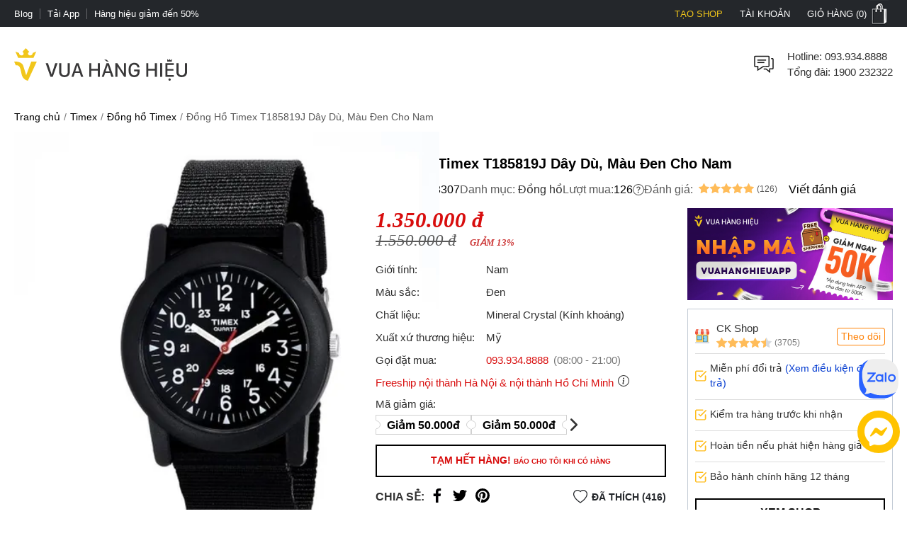

--- FILE ---
content_type: text/html; charset=utf-8
request_url: https://vuahanghieu.com/dong-ho-timex-t185819j-cho-nam-ph003307
body_size: 61933
content:
<!DOCTYPE html><html lang="vi" data-critters-container><head>
    <base href="/">
    <meta name="apple-itunes-app" content="app-id=1451155167">
    <meta http-equiv="X-UA-Compatible" content="IE=edge">
    <meta name="robots" content="index, follow, noodp, noydir">
    <meta http-equiv="Content-Type" content="text/html; charset=utf-8">
    <link rel="icon" href="/assets/images/favicon.png" type="image/x-icon">
    <link rel="shortcut icon" href="/assets/images/favicon.ico" type="image/x-icon">
    <meta name="theme-color" content="#303a49">
    <meta name="viewport" content="width=device-width, height=device-height, initial-scale=1.0, maximum-scale=5.0">
    <meta name="copyright" content="Copyright © 2025 by VUAHANGHIEU.COM">
    <meta name="author" content="Công ty Cổ phần thương mại Vua Hàng Hiệu">
    <meta property="og:site_name" content="Vua Hàng Hiệu">
    <meta property="og:type" content="Website">
    <meta property="og:locale" content="vi_VN">
    <meta property="fb:app_id" content="839265609774592">
    <meta property="fb:pages" content="106950417575815">
    <meta name="zalo-platform-site-verification" content="K_oZEOJL1IGEtRy3yD8tFopaloB0b6LxD30">
    <meta name="msvalidate.01" content="338837853F6474FA914D5F12B036A0FA">
    <meta name="p:domain_verify" content="9d42239be5c1fef5c2a77d05315c27e0">
    <meta name="google-site-verification" content="rIE9z3qxR8Mo8R6e52we4a2prHt0pPGcho2Zb0oMnTw">

    <link rel="preconnect" href="https://api.vuahanghieu.com">
    <link rel="preconnect" href="https://cdn.vuahanghieu.com">
    <link rel="preconnect" href="https://img.vuahanghieu.com">
    <link rel="preconnect" href="https://clicker.vuahanghieu.com">
    
    <style type="text/css">
        .logo-loading,.vhh-loading{display:flex;position:absolute;width:80px;height:80px;top:35%;left:calc(50% - 40px)}.vhh-loading{border:2px solid #f5e7b3;border-top:2px solid #dab110;border-radius:50%;animation:789ms linear infinite vhhloading}@keyframes vhhloading{0%{transform:rotate(0)}100%{transform:rotate(360deg)}}.logo-loading{border-radius:50%;text-align:center;align-items:center;justify-content:center}@media (min-width:1200px){body{background:linear-gradient(.25turn,#000,#000,#000),linear-gradient(.25turn,transparent,#f1f1f1,transparent),linear-gradient(.25turn,transparent,#f8f8f8,transparent),linear-gradient(.25turn,transparent,#f1f1f1,transparent),linear-gradient(.25turn,transparent,#f1f1f1,transparent),linear-gradient(.25turn,#d1d1d1,#d1d1d1,#d1d1d1);background-repeat:no-repeat;background-size:100vw 38px,200px 60px,200px 80px,200px 60px,1200px 44px,100% 2px;background-position:0 0,21.5% 60px,50% 50px,78.5% 60px,50% 148px,0 192px}}
    </style>
<style>:root{--site:1640px;--priceColor:#d80d0d;--darkness:#313131;--black:#000;--gap8:8px;--gap10:10px;--gap12:12px;--gap14:14px;--gap16:calc(var(--gap8) * 2);--gap18:18px;--gap20:calc(var(--gap10) * 2);--gap22:24px;--gap24:calc(var(--gap12) * 2);--fontsize:15px;--borderColor:#535f6e;--borderRadius:5px;--bodyFonts:Arial, Helvetica, sans-serif;--priceFonts:Georgia, "Times New Roman", Times, serif;--trans:.25s ease-in-out;--bold600:600;--bold500:500;--productComonentTilte:calc(17px + (19 - 17) * ((100vw - 300px) / (1920 - 300)));--productItemTitle:15px;--swiper-navigation-size:30px;--swiper-navigation-sides-offset:0px;--swiper-navigation-color:#515151}body{background:#fff;font-family:var(--bodyFonts);font-size:var(--gap16);line-height:1.5;font-weight:var(--bold500);color:var(--darkness);text-align:center;transition:all var(--trans)}*,:after,:before{box-sizing:border-box}*{margin:0;padding:0}html{overflow-y:scroll}@-moz-document url-prefix(){*{scrollbar-color:#222 #aaa;scrollbar-width:thin}body{overflow-x:hidden}}@media only screen and (max-width:997px){body{border-top:none;overflow:hidden}}@media (max-width: 997px){body{scrollbar-color:#f8f8f8 #f8f8f8;scrollbar-width:none}body ::-webkit-scrollbar{display:none}body ::-webkit-scrollbar-thumb{background-color:transparent}body ::-webkit-scrollbar-track{display:none}}@media (max-width: 990px){:root{--tplw:calc(120px + (190 - 120) * ((100vw - 300px) / (990 - 300)))}}:root{--f-spinner-width:36px;--f-spinner-height:36px;--f-spinner-color-1:rgba(0, 0, 0, .1);--f-spinner-color-2:rgba(17, 24, 28, .8);--f-spinner-stroke:2.75}:root{--f-button-width:40px;--f-button-height:40px;--f-button-border:0;--f-button-border-radius:0;--f-button-color:#374151;--f-button-bg:#f8f8f8;--f-button-hover-bg:#e0e0e0;--f-button-active-bg:#d0d0d0;--f-button-shadow:none;--f-button-transition:all .15s ease;--f-button-transform:none;--f-button-svg-width:20px;--f-button-svg-height:20px;--f-button-svg-stroke-width:1.5;--f-button-svg-fill:none;--f-button-svg-filter:none;--f-button-svg-disabled-opacity:.65}</style><style>:root{--site:1640px;--priceColor:#d80d0d;--darkness:#313131;--black:#000;--gap8:8px;--gap10:10px;--gap12:12px;--gap14:14px;--gap16:calc(var(--gap8) * 2);--gap18:18px;--gap20:calc(var(--gap10) * 2);--gap22:24px;--gap24:calc(var(--gap12) * 2);--fontsize:15px;--borderColor:#535f6e;--borderRadius:5px;--bodyFonts:Arial, Helvetica, sans-serif;--priceFonts:Georgia, "Times New Roman", Times, serif;--trans:.25s ease-in-out;--bold600:600;--bold500:500;--productComonentTilte:calc(17px + (19 - 17) * ((100vw - 300px) / (1920 - 300)));--productItemTitle:15px;--swiper-navigation-size:30px;--swiper-navigation-sides-offset:0px;--swiper-navigation-color:#515151}body{background:#fff;font-family:var(--bodyFonts);font-size:var(--gap16);line-height:1.5;font-weight:var(--bold500);color:var(--darkness);text-align:center;transition:all var(--trans)}.flex-b{display:flex;justify-content:flex-start;align-items:center}.flex-e{justify-content:flex-end}.flex-s{justify-content:space-between}.flex-c{justify-content:center}.align-c{align-items:center}.align-s{align-items:stretch}*,:after,:before{box-sizing:border-box}*{margin:0;padding:0}p{margin:6px 0}p:first-child{margin-top:0}p:last-child{margin-bottom:0}.wrapper ::-webkit-scrollbar{width:6px;height:6px}.wrapper ::-webkit-scrollbar-thumb{width:8px;border-radius:4px;background-color:#c1c1c1}.wrapper ::-webkit-scrollbar-thumb{width:6px;border-radius:4px;background-color:#c1c1c1}.wrapper ::-webkit-scrollbar-track{padding:6px}.new-price{color:var(--priceColor);font-family:var(--priceFonts);font-style:oblique;font-weight:var(--bold600);font-size:var(--gap18);margin-top:6px;white-space:nowrap;line-height:1}.sale-price{text-decoration:line-through;opacity:.8;width:100%;font-size:15px;font-style:oblique;font-family:var(--priceFonts);text-align:left}.percent-off{position:absolute;top:0;right:var(--gap12);z-index:9;background-color:var(--priceColor);color:#fff;text-align:center;font-size:12px;line-height:var(--gap14);padding:6px;border-radius:0 0 3px 3px;font-weight:400;display:flex;flex-direction:column;align-items:center;justify-content:center}.percent-off span+span{font-size:11px}.button{display:-moz-box;display:block;outline:none;border:none;background-color:transparent}.button:focus{outline:0}.button{background-position:0 -641px;cursor:pointer;position:relative}html{overflow-y:scroll}@-moz-document url-prefix(){*{scrollbar-color:#222 #aaa;scrollbar-width:thin}body{overflow-x:hidden}}img{border:0;vertical-align:top;object-fit:contain}a{color:var(--darkness);text-decoration:none}a:hover{text-decoration:underline}h1{font-size:var(--gap20)}h1,h2,h3,h4,h2 strong,h3 strong{font-weight:var(--bold600, 600)}h2{font-size:var(--gap18);color:var(--black)}h3{font-size:var(--gap16)}h4{font-size:var(--gap14)}form{display:inline}table{border:0;border-collapse:collapse;border-spacing:0;empty-cells:show;font-size:100%}td{vertical-align:top;text-align:left;font-weight:400}small{font-size:var(--gap10)}ul{list-style:none}.wrapper{margin:0 auto;padding:0;width:auto}.page{max-width:var(--site);margin:0 auto;padding:0 20px;box-sizing:border-box;width:100%}.main{margin:0;min-height:350px;text-align:left}input::-webkit-outer-spin-button,input::-webkit-inner-spin-button{-webkit-appearance:none;margin:0}body input[type=text],body textarea{font-size:16px}input,textarea,button,.button{font-family:Arial,sans-serif;vertical-align:middle;color:#24272b;font-size:var(--gap16);line-height:1.4;border-radius:0}button,.button{cursor:pointer;outline:0}input.input-text,textarea{border:1px solid #c7c7c7}input.input-text,textarea{padding:2px 2px 2px 8px}textarea{overflow:auto;resize:vertical}.button::-moz-focus-inner{padding:0;border:0}.button{-webkit-border-fit:lines}.button{border:0;padding:0;margin:0;background:transparent;overflow:visible;cursor:pointer;vertical-align:middle}.button:active{z-index:2}.add-to-cart label{font-size:14px;vertical-align:middle;font-weight:700;margin-right:5px;text-transform:capitalize}.product-item-title{font-weight:400;overflow:hidden;text-overflow:ellipsis;font-size:var(--productItemTitle);-webkit-line-clamp:2;line-clamp:2;color:#24272b;text-decoration:none;box-orient:vertical;display:-moz-box;display:-webkit-box;-webkit-box-orient:vertical}.product-item-title:hover{color:#24272b;text-decoration:underline}h2.brandWrapper{font-size:21px;color:var(--black);text-transform:uppercase;display:block}.cart-report-box{display:flex;justify-content:center;align-items:center;font-size:14px;width:94%;text-align:left;margin:0 auto var(--gap10);margin-top:calc(1px + (12 - 1) * ((100vw - 300px) / (1920 - 300)));max-width:340px}.cart-report-box img{width:30px;min-width:30px;height:30px;margin-right:var(--gap10)}.cart-report-box span{text-align:left}.cart-report-box .link{cursor:pointer;color:#0039cf}@media only screen and (max-width: 767px){.wrapper{width:95%;padding:0 5px;border:none}}button.button{border:0;padding:0;margin:0;background:transparent;overflow:visible;cursor:pointer;vertical-align:middle}@media only screen and (max-width:997px) and (min-width:768px){.page{padding:0 15px}}@media only screen and (max-width:997px){body{border-top:none;overflow:hidden}.page{margin-top:0}.header-middle .free-shipping{width:50%!important;background:none;margin:0;padding:0}.wrapper{border:none}}@media only screen and (max-width:767px){.catalog-product-view .xthumb{max-height:125px;max-width:125px}.page{padding:0;width:auto}.add-to-cart label{display:inline-block;padding-top:5px;vertical-align:top}}@media only screen and (max-width:320px){.wrapper{width:320px}}@media (max-width: 997px){body{scrollbar-color:#f8f8f8 #f8f8f8;scrollbar-width:none}body ::-webkit-scrollbar{display:none}body ::-webkit-scrollbar-thumb{background-color:transparent}body ::-webkit-scrollbar-track{display:none}}@media only screen and (max-width: 1000px){h2[style]{margin-top:0!important}}@media (max-width: 480px){.wrapper-box{min-height:calc(100vh - 100px)}}.product-img-responsive{max-width:100%;height:auto;object-fit:contain;margin:0}.content-product a{color:#36f!important}.content-product p{margin:10px 0}.content-product h2{font-size:18px;margin:var(--gap10)}.content-product h3{font-size:var(--gap16);margin:var(--gap10)}.content-product table{width:100%!important;border:1px solid #dbdfe5;height:auto!important}.content-product td{padding:5px 10px!important}.content-product ul{list-style:inherit!important;margin-left:20px!important}@media (max-width: 990px){:root{--tplw:calc(120px + (190 - 120) * ((100vw - 300px) / (990 - 300)))}}.site-breadcrumb{display:flex;grid-gap:4px;align-items:center;white-space:nowrap;width:100%;overflow:hidden;font-size:var(--gap14);padding:10px 0;margin:0;min-height:42px;color:#595959}.site-breadcrumb li a{color:var(--black)}.site-breadcrumb li{display:block}.site-breadcrumb li+li:before{content:"/";margin:0 5px;color:#777}router-outlet:only-child{display:block;position:relative;height:calc(100vh - 192.5px)}@media (max-width: 760px){.main{position:relative}router-outlet:only-child{height:100vh}.site-breadcrumb{display:none}.content-product h2,.content-product h3{margin:var(--gap10) 0;line-height:1.2}}.select-images-note{font-size:90%;font-style:italic;margin-left:var(--small-padding)}@media screen and (max-width: 997px){.page{margin-top:0}}@media (max-width: 760px) and (orientation: portrait){app-header{width:100%;overflow:hidden}}.rating-star{width:var(--gap16);min-width:var(--gap16);height:var(--gap16);display:block;margin-right:3px;background-color:#ffbc59;-webkit-mask-image:url(/assets/images/rating-star.svg);mask-image:url(/assets/images/rating-star.svg);-webkit-mask-size:contain;mask-size:contain}.rating-star-list{--rating-star:5;width:78px;min-width:78px;height:14px;display:block;background-color:#ccc;background:linear-gradient(90deg,rgba(255,188,89,1) 0%,rgba(255,188,89,1) calc(var(--rating-star) * 20%),rgba(214,218,223,1) calc(var(--rating-star) * 20%),rgba(214,218,223,1) 100%);-webkit-mask-image:url(/assets/images/star-list.svg);mask-image:url(/assets/images/star-list.svg);mask-size:contain;mask-repeat:no-repeat;-webkit-mask-image:url(/assets/images/star-list.svg);-webkit-mask-size:contain;-webkit-mask-repeat:no-repeat;position:relative}.rating-count{font-size:13px}.product-rating{display:flex;align-items:center;justify-content:flex-start;margin-bottom:4px}.product-rating[rating-count]:after{content:"(" attr(rating-count) ")";font-size:12px;margin-left:4px;transform:translateY(1px)}@media (min-width: 1400px){.wrapper-box{display:flex;justify-content:center;align-items:stretch;position:relative}}@media only screen and (max-width:1195px){.wrapper{padding:0;width:100%}.page{width:auto;padding:0 20px}}@media only screen and (max-width:767px){.page{padding-left:0;padding-right:0;width:auto}}.pageTitle{display:block;font-size:25px;color:var(--black);text-align:center;line-height:30px;font-style:normal;margin-top:30px;clear:both;font-weight:500!important}.pageTitle:after{content:"";display:block;width:150px;clear:both;margin:10px auto 30px;border-bottom:1px solid #222;left:0;border-top:none;top:0}@media (max-width: 760px){.pageTitle{font-size:24px}}@media (min-width: 1100px) and (max-width: 1440px){.page{width:100%}}@media (max-width: 760px){.product-page #chat-messenger{bottom:96px!important}body.product-page #chat-zalo{bottom:138px!important}}#vhh-supplier swiper-container{display:grid!important;grid-template-columns:repeat(5,1fr);grid-gap:10px}@media (min-width: 760px){#vhh-supplier swiper-container>*:nth-child(n+6){display:none!important}}@media (max-width: 760px){#vhh-supplier swiper-container{padding:0!important;width:calc(100% - 24px);margin:0 auto;grid-template-rows:auto;grid-auto-flow:column;overflow-x:scroll;grid-template-columns:auto!important}#vhh-supplier .supplier-product-box-item{width:175px;min-width:175px!important}}:root{--f-spinner-width:36px;--f-spinner-height:36px;--f-spinner-color-1:rgba(0, 0, 0, .1);--f-spinner-color-2:rgba(17, 24, 28, .8);--f-spinner-stroke:2.75}:root{--f-button-width:40px;--f-button-height:40px;--f-button-border:0;--f-button-border-radius:0;--f-button-color:#374151;--f-button-bg:#f8f8f8;--f-button-hover-bg:#e0e0e0;--f-button-active-bg:#d0d0d0;--f-button-shadow:none;--f-button-transition:all .15s ease;--f-button-transform:none;--f-button-svg-width:20px;--f-button-svg-height:20px;--f-button-svg-stroke-width:1.5;--f-button-svg-fill:none;--f-button-svg-filter:none;--f-button-svg-disabled-opacity:.65}</style><link rel="stylesheet" href="styles.f7e5315e78128baa.css" media="print" onload="this.media='all'"><noscript><link rel="stylesheet" href="styles.f7e5315e78128baa.css"></noscript><style ng-app-id="ng">#download-vhh-app[_ngcontent-ng-c2771915978]{position:relative;top:0;left:0;width:100%;background-color:#fff;z-index:9;display:flex;justify-content:flex-start;align-items:flex-start;-webkit-user-select:none;user-select:none;padding:6px 10px 6px 0;box-shadow:0 0 6px #0b0b0b1c;min-height:58px}.close-download-appbar[_ngcontent-ng-c2771915978]{width:36px;height:36px;display:flex;justify-content:center;align-items:center;font-size:19px}.download-app-link[_ngcontent-ng-c2771915978]{width:calc(100% - 36px);display:flex;justify-content:flex-start;align-items:center;text-decoration:none}.download-app-link[_ngcontent-ng-c2771915978]   img[_ngcontent-ng-c2771915978]{border-radius:4px;display:block}.download-app-button[_ngcontent-ng-c2771915978]{margin-left:auto;display:block;padding:10px;background-color:#000;color:#fff;line-height:1;border-radius:4px;font-size:14px;text-decoration:none;font-weight:700}.download-app-content[_ngcontent-ng-c2771915978]{padding:0 10px;line-height:1.2;text-align:left}.download-app-content[_ngcontent-ng-c2771915978]   span[_ngcontent-ng-c2771915978]{color:#373637}.download-app-content[_ngcontent-ng-c2771915978]   small[_ngcontent-ng-c2771915978]{font-size:14px;display:block}@media (min-width: 760px) and (orientation: portrait),(min-width: 1000px) and (orientation: landscape){#download-vhh-app[_ngcontent-ng-c2771915978]{display:none}}.admin-panel-wrapper[_ngcontent-ng-c2771915978]{--panel: rgba(11 11 11 / 50%);line-height:1}.panel-wrapper[_ngcontent-ng-c2771915978]{position:fixed;bottom:0;left:0;width:100%;background-color:var(--panel);color:#fff;z-index:123456789101;padding:8px 0;-webkit-user-select:none;user-select:none;font-size:14px;display:flex;box-shadow:0 6px 36px #0b0b0b38;transform:translateY(0);transition:transform var(--trans)}.panel-content[_ngcontent-ng-c2771915978]{max-width:1200px;margin:0 auto;width:100%}.panel-content[_ngcontent-ng-c2771915978], .panel-left[_ngcontent-ng-c2771915978]{display:flex;justify-content:flex-start;align-items:center;gap:8px}.panel-left[_ngcontent-ng-c2771915978]{width:100%}.panel-left[_ngcontent-ng-c2771915978]   .user-button[_ngcontent-ng-c2771915978]{color:#fff;border-radius:3px;background-color:#111;padding:12px 16px;display:flex;justify-content:center;align-items:center;border:none;transition:outline var(--trans);text-decoration:none;border:2px solid #111}#close-panel[_ngcontent-ng-c2771915978]{margin-left:auto;min-width:44px;height:44px;width:44px;padding:10px;border-radius:3px;display:flex;justify-content:center;align-items:center;cursor:pointer}#close-panel[_ngcontent-ng-c2771915978]:hover{color:#ffc200;text-decoration:none}#open-panel[_ngcontent-ng-c2771915978]{position:fixed;bottom:0;right:15px;background-color:var(--panel);color:#fff;width:50px;height:50px;display:flex;justify-content:center;align-items:center;border-radius:5px 5px 0 0;transform:translateY(110px);transition:transform var(--trans);z-index:999;cursor:pointer}#open-panel[_ngcontent-ng-c2771915978]:hover{background-color:#ffc200}.close-panel[_ngcontent-ng-c2771915978]   .panel-wrapper[_ngcontent-ng-c2771915978]{transform:translateY(110%)}.close-panel[_ngcontent-ng-c2771915978]   #open-panel[_ngcontent-ng-c2771915978]{transform:translateY(0)}.panel-logout[_ngcontent-ng-c2771915978]{margin-left:auto}.fix-cart-amount[_ngcontent-ng-c2771915978]{width:60px;height:60px;border-radius:50px;background:#09915F;position:fixed;bottom:230px;right:10px;z-index:9;display:flex;align-items:center;justify-content:center}.fix-cart-amount[_ngcontent-ng-c2771915978]   .cart-amount-value[_ngcontent-ng-c2771915978]{position:absolute;top:-6px;right:-2px;background:var(--priceColor);color:#fff;font-size:14px;font-weight:700;width:26px;height:26px;border-radius:50px;display:flex;align-items:center;justify-content:center;border:1px solid #fff}.special-deals-wrapper[_ngcontent-ng-c2771915978]{--bgImage: linear-gradient(179deg, #ffe2cc .47%, #fff 99.51%);--originBg: linear-gradient(179deg, #ffe2cc .47%, #fff 99.51%);position:fixed;inset:0;background:rgba(0,0,0,.6);z-index:9999;display:flex;align-items:center;justify-content:center}.special-deals-popup[_ngcontent-ng-c2771915978]{width:375px;margin:auto;max-width:90%}.special-deals-head[_ngcontent-ng-c2771915978]   img[_ngcontent-ng-c2771915978]{max-width:100%;position:absolute;top:-87px;width:100%;left:0;height:auto}.special-deals-head[_ngcontent-ng-c2771915978]{background:var(--bgImage, --originBg);position:relative;border-radius:8px 8px 0 0}.special-deals-close[_ngcontent-ng-c2771915978]{position:absolute;top:6px;right:6px;cursor:pointer}.special-deals-title[_ngcontent-ng-c2771915978]{color:#a63e00;font-size:20px;padding:15px 0}.special-deals-content[_ngcontent-ng-c2771915978]{background:#fff;margin-top:-1px;max-height:270px;overflow-x:hidden;overflow-y:auto;padding:12px 0}.coupon-item[_ngcontent-ng-c2771915978]{margin:0 11px 0 16px}.coupon-item-detail[_ngcontent-ng-c2771915978]{display:grid;grid-template-columns:minmax(0,4fr) 0fr minmax(0,6fr);overflow:hidden}.coupon-left[_ngcontent-ng-c2771915978]{background-color:#fff6f3;height:auto;flex:4 0 0;border-color:var(--v2-border-color, #ffe2cf);border-style:solid;border-width:.5px;border-radius:4px 0 0 4px;border-right:none;display:flex;flex-direction:column;justify-content:center;align-items:center;text-align:center;z-index:0;padding:16px 8px}.coupon-percent[_ngcontent-ng-c2771915978]{color:var(--v2-core-color, #f6451e);font-weight:700;font-size:16px;display:flex;align-items:center;grid-gap:2px;line-height:1}.coupon-percent-value[_ngcontent-ng-c2771915978]{font-size:22px}.coupon-des[_ngcontent-ng-c2771915978]{color:#666;font-size:12px;margin-top:6px;line-height:1.2}.coupon-middle[_ngcontent-ng-c2771915978]{border-left:1px dashed var(--v2-border-color, #ffe2cf);position:relative}.coupon-right[_ngcontent-ng-c2771915978]{background-color:#fff6f3;height:auto;flex:4 0 0;border-color:var(--v2-border-color, #ffe2cf);border-style:solid;border-width:.5px;border-radius:0 4px 4px 0;border-left:none;display:flex;flex-direction:column;justify-content:center;align-items:center;text-align:center;z-index:0;padding:0 8px;width:100%}.coupon-middle[_ngcontent-ng-c2771915978]:before, .coupon-middle[_ngcontent-ng-c2771915978]:after{width:9px;height:9px;content:"";background:#fff;position:absolute;left:50%;transform:translate(-50%);z-index:9;border-radius:50%;border:1px solid var(--v2-border-color, #ffe2cf)}.coupon-middle[_ngcontent-ng-c2771915978]:before{top:-4px}.coupon-middle[_ngcontent-ng-c2771915978]:after{bottom:-4px;top:auto}.coupon-title[_ngcontent-ng-c2771915978]{width:100%;text-align:left;color:var(--v2-core-color, #f6451e);font-size:16px;font-weight:700}.coupon-time[_ngcontent-ng-c2771915978]{display:flex;align-items:center;justify-content:space-between;width:100%;font-size:14px;color:#666;margin-top:4px}.coupon-time[_ngcontent-ng-c2771915978]   svg[_ngcontent-ng-c2771915978]{cursor:pointer}.coupon-item-note[_ngcontent-ng-c2771915978]{background:#f5f5f5;border-radius:0 0 4px 4px;margin-top:-8px;padding:16px 12px 8px;color:#666;text-align:left;font-size:14px}.coupon-item[_ngcontent-ng-c2771915978] + .coupon-item[_ngcontent-ng-c2771915978]{margin-top:10px}.special-deals-footer[_ngcontent-ng-c2771915978]{background:0% 0% / 100% 100% rgb(255,255,255);filter:drop-shadow(0 -4px 8px rgba(0,0,0,.08));border-radius:0 0 8px 8px;padding:18px 0;z-index:1}.collect-all-btn[_ngcontent-ng-c2771915978]{border:none;background:#222;border-radius:48px;padding:0 20px;height:48px;line-height:48px;min-width:200px;font-size:18px;color:#fff}.special-deals-tip[_ngcontent-ng-c2771915978]{color:#fff;font-size:14px;margin-top:8px}.special-deals-head[_ngcontent-ng-c2771915978]   .coupon-tag[_ngcontent-ng-c2771915978]   img[_ngcontent-ng-c2771915978]{width:5px}.coupon-item[_ngcontent-ng-c2771915978]{position:relative}.coupon-tag[_ngcontent-ng-c2771915978]{display:flex;align-items:stretch}.coupon-tag[_ngcontent-ng-c2771915978]   span[_ngcontent-ng-c2771915978]{font-size:9px;color:#fff;background:linear-gradient(90deg,#ff858f -23.61%,#ff3351 99.65%),linear-gradient(90deg,#fa6f54 -10.87%,#e72c3c 102.26%);position:absolute;top:-3px;left:0;width:max-content;padding:0 4px;border-radius:0 2px 2px 0;z-index:9}.coupon-tag[_ngcontent-ng-c2771915978]   img[_ngcontent-ng-c2771915978]{position:absolute;top:-4px;left:-5px;z-index:9}.quick-register-close[_ngcontent-ng-c2771915978]{position:absolute;top:8px;right:8px;border:none;font-size:32px;cursor:pointer;z-index:2;width:24px;height:24px;background:rgba(111,111,111,.4);display:flex;align-items:center;justify-content:center;border-radius:50px;color:#fff}.quick-register-vertical[_ngcontent-ng-c2771915978]{transform:rotate(180deg);white-space:nowrap;text-transform:uppercase;font-size:18px}.quick-register-row[_ngcontent-ng-c2771915978]{display:grid;grid-template-columns:repeat(2,1fr);align-items:center;margin-bottom:20px}.quick-register-col[_ngcontent-ng-c2771915978] + .quick-register-col[_ngcontent-ng-c2771915978]{border-left:1px solid #fff}.quick-register-newuser[_ngcontent-ng-c2771915978]{color:#f6451e;font-weight:700;font-size:18px;letter-spacing:1px;text-align:left;margin-left:20px}.quick-register-cod[_ngcontent-ng-c2771915978]{color:#f6451e;font-weight:700;font-size:18px;margin-left:auto;text-align:right;line-height:1.1}.quick-register-txt-big[_ngcontent-ng-c2771915978]{display:block;text-align:center;font-size:40px;letter-spacing:4px}.quick-register-get[_ngcontent-ng-c2771915978]{color:#f6451e;font-weight:700;font-size:18px;margin-right:8px}.quick-register-get-wrapper[_ngcontent-ng-c2771915978]{display:inline-flex;flex-direction:column;margin:0;align-items:flex-start;justify-content:center}.quick-register-discount[_ngcontent-ng-c2771915978]{display:flex}.quick-register-percent-txt[_ngcontent-ng-c2771915978]{font-size:20px;line-height:1}.quick-register-percent-icon[_ngcontent-ng-c2771915978]{font-size:14px;line-height:1}.quick-register-cod-big[_ngcontent-ng-c2771915978]{font-size:34px;display:block;text-align:center}.quick-register-txt-bottom[_ngcontent-ng-c2771915978]{color:#f6451e;font-weight:700;font-size:18px;text-align:left;margin-left:20px}.quick-register-txt-vertical[_ngcontent-ng-c2771915978]{writing-mode:vertical-rl;text-orientation:mixed;transform:rotate(180deg);margin:0}.quick-register-percent[_ngcontent-ng-c2771915978]{color:#f6451e;font-weight:700;font-size:54px;margin-right:4px;line-height:1}.quick-register-percent[_ngcontent-ng-c2771915978]   span[_ngcontent-ng-c2771915978]{font-size:28px}.quick-register-off[_ngcontent-ng-c2771915978]{color:#f6451e;font-weight:700;font-size:22px;margin-left:4px}.quick-register-form[_ngcontent-ng-c2771915978]{display:flex;margin-bottom:10px}.quick-register-input[_ngcontent-ng-c2771915978]{flex:1;padding:10px 12px;font-size:16px;border:1px solid #ccc;border-radius:2px 0 0 2px;outline:none}.quick-register-btn[_ngcontent-ng-c2771915978]{background:#111;color:#fff;font-weight:700;font-size:16px;border:none;border-radius:0 2px 2px 0;padding:0 22px;cursor:pointer;letter-spacing:1px;transition:background .2s}.quick-register-btn[_ngcontent-ng-c2771915978]:hover{background:#f6451e}.quick-register-policy[_ngcontent-ng-c2771915978]{font-size:12px;color:#333;margin-bottom:8px}.quick-register-policy[_ngcontent-ng-c2771915978]   a[_ngcontent-ng-c2771915978]{color:#111;text-decoration:underline}.quick-register-checkbox[_ngcontent-ng-c2771915978]{font-size:12px;color:#ef3030;display:flex;align-items:center;gap:6px;justify-content:flex-start;margin-top:0;margin-bottom:10px}.quick-register-checkbox.success[_ngcontent-ng-c2771915978]{color:#0c7a09}.quick-register-checkbox[_ngcontent-ng-c2771915978]   input[type=checkbox][_ngcontent-ng-c2771915978]{margin-top:2px}.popup-dialog-quickRegister[_ngcontent-ng-c2771915978]{position:fixed;right:0;bottom:230px;z-index:10000;transition:all .4s ease-in-out}.popup-dialog-quickRegister[_ngcontent-ng-c2771915978]:not(.minimized){animation:_ngcontent-ng-c2771915978_slideInFromRight .4s ease-out}@keyframes _ngcontent-ng-c2771915978_slideInFromRight{0%{transform:translate(100%);opacity:0}to{transform:translate(0);opacity:1}}.quick-register-popup[_ngcontent-ng-c2771915978]{--qr-tab-width: 36px;background:#ffe2e2;border-radius:0;width:576px;max-width:95vw;position:relative;display:flex;box-shadow:-4px 0 24px #0b0b0b26;overflow:hidden;transform:translate(0);transition:transform .36s cubic-bezier(.2,.8,.2,1);will-change:transform}.quick-register-content[_ngcontent-ng-c2771915978]{display:flex;width:100%;transition:all .3s ease;overflow:hidden}.quick-register-left[_ngcontent-ng-c2771915978]{background:#111;color:#fff;font-weight:700;font-size:20px;letter-spacing:2px;display:flex;align-items:center;justify-content:center;padding:0 3px;border-radius:0;writing-mode:vertical-rl;text-orientation:mixed;position:relative;cursor:pointer;transition:all .3s ease;min-height:300px}.quick-register-left[_ngcontent-ng-c2771915978]:hover{background:#222}.quick-register-minimize[_ngcontent-ng-c2771915978]{position:absolute;top:0;left:50%;transform:translate(-50%);background:transparent;border:none;border-radius:50%;width:32px;height:32px;display:flex;align-items:center;justify-content:center;cursor:pointer;transition:all .2s ease;color:#fff}.quick-register-vertical[_ngcontent-ng-c2771915978]{transform:rotate(180deg);white-space:nowrap}.quick-register-main[_ngcontent-ng-c2771915978]{flex:1;padding:24px;display:flex;flex-direction:column;justify-content:center;overflow:hidden;max-height:1000px;opacity:1;transform:translate(0);transition:max-height .36s cubic-bezier(.2,.8,.2,1),opacity .24s ease,transform .36s cubic-bezier(.2,.8,.2,1),padding .36s cubic-bezier(.2,.8,.2,1)}.popup-dialog-quickRegister.minimized[_ngcontent-ng-c2771915978]   .quick-register-main[_ngcontent-ng-c2771915978], .quick-register-main.is-hidden[_ngcontent-ng-c2771915978]{max-height:0;opacity:0;padding-top:0;padding-bottom:0;pointer-events:none}.popup-dialog-quickRegister[_ngcontent-ng-c2771915978]:not(.minimized)   .quick-register-minimize[_ngcontent-ng-c2771915978]{transform:translate(-50%) rotate(180deg)}.quick-register-btn-mb[_ngcontent-ng-c2771915978]{display:none}@media (min-width: 768px){.quick-register-close[_ngcontent-ng-c2771915978], .quick-register-btn-minimize[_ngcontent-ng-c2771915978]{display:none}}@media (max-width: 700px){.popup-dialog-quickRegister[_ngcontent-ng-c2771915978]{right:0;top:auto;bottom:0;transform:none;animation:slideInFromBottom .4s ease-out;width:100vw}@keyframes slideInFromBottom{0%{transform:translateY(100%)}to{transform:translateY(0)}}.quick-register-popup[_ngcontent-ng-c2771915978]{width:100%;max-width:100%}.popup-dialog-quickRegister.minimized[_ngcontent-ng-c2771915978]   .quick-register-popup[_ngcontent-ng-c2771915978]{transform:translate(0)}.quick-register-vertical[_ngcontent-ng-c2771915978]{transform:none;font-size:15px}.quick-register-minimize[_ngcontent-ng-c2771915978]{left:16px;transform:translate(-50%) rotate(90deg)}.minimized[_ngcontent-ng-c2771915978]   .quick-register-minimize[_ngcontent-ng-c2771915978]{display:none}.minimized[_ngcontent-ng-c2771915978]   .quick-register-minimize[_ngcontent-ng-c2771915978]   svg[_ngcontent-ng-c2771915978]{color:#111}.quick-register-btn[_ngcontent-ng-c2771915978]{font-size:13px;padding:0 12px;white-space:nowrap}.popup-dialog-quickRegister[_ngcontent-ng-c2771915978]:not(.minimized)   .quick-register-minimize[_ngcontent-ng-c2771915978]{transform:translate(-50%) rotate(-90deg)}.quick-register-content[_ngcontent-ng-c2771915978]{flex-direction:column}.quick-register-left[_ngcontent-ng-c2771915978]{min-width:100%;border-radius:0;justify-content:flex-start;writing-mode:initial;transform:none;min-height:unset;font-size:16px;letter-spacing:0}.minimized[_ngcontent-ng-c2771915978]   .quick-register-left[_ngcontent-ng-c2771915978]{background-color:#ffe2e2;color:#111}.quick-register-main[_ngcontent-ng-c2771915978]{padding:20px 16px 16px}.quick-register-percent[_ngcontent-ng-c2771915978], .quick-register-txt-big[_ngcontent-ng-c2771915978]{font-size:40px}.quick-register-percent[_ngcontent-ng-c2771915978]{display:flex;align-items:center}.quick-register-cod[_ngcontent-ng-c2771915978]{font-size:16px}.quick-register-cod-big[_ngcontent-ng-c2771915978]{font-size:28px;display:block;text-align:center}.minimized[_ngcontent-ng-c2771915978]   .quick-register-btn-mb[_ngcontent-ng-c2771915978]{display:inline-block;margin-right:0;margin-left:auto;font-size:14px;font-weight:400;background:#111;color:#fff;padding:2px 8px}.quick-register-newuser[_ngcontent-ng-c2771915978]{font-size:16px}.quick-register-txt-bottom[_ngcontent-ng-c2771915978]{font-size:17px}.quick-register-top[_ngcontent-ng-c2771915978]{display:flex;align-items:center;justify-content:space-between;width:100%;padding:10px 0 10px 30px}.quick-register-btn-minimize[_ngcontent-ng-c2771915978]{font-size:12px;background:#111;color:#fff;font-weight:400;padding:2px 8px}.minimized[_ngcontent-ng-c2771915978]   .quick-register-close[_ngcontent-ng-c2771915978]   svg[_ngcontent-ng-c2771915978]{width:16px;height:16px}.minimized[_ngcontent-ng-c2771915978]   .quick-register-close[_ngcontent-ng-c2771915978]{left:8px;top:10px;width:20px;height:20px}.popup-dialog-quickRegister[_ngcontent-ng-c2771915978]:not(.minimized)   .quick-register-left[_ngcontent-ng-c2771915978]{display:none}}@media (min-width: 1180px){.main-container[_ngcontent-ng-c2771915978]{display:flex;flex-direction:column}.main-container[_ngcontent-ng-c2771915978] > *[_ngcontent-ng-c2771915978]{width:100%}.main-container[_ngcontent-ng-c2771915978]   app-header[_ngcontent-ng-c2771915978]{order:1}.main-container[_ngcontent-ng-c2771915978]   app-navigation[_ngcontent-ng-c2771915978]{order:2}.main-container[_ngcontent-ng-c2771915978]   .wrapper-box[_ngcontent-ng-c2771915978]{order:3}.main-container[_ngcontent-ng-c2771915978]   app-footer[_ngcontent-ng-c2771915978]{order:4}}@media (max-width: 767px){#chat-messenger[_ngcontent-ng-c2771915978]   img[_ngcontent-ng-c2771915978]{width:40px;height:40px}#chat-zalo[_ngcontent-ng-c2771915978]   img[_ngcontent-ng-c2771915978]{width:50px;height:50px}#chat-zalo[_ngcontent-ng-c2771915978]{bottom:130px!important}.fix-cart-amount[_ngcontent-ng-c2771915978]   svg[_ngcontent-ng-c2771915978]{width:24px;height:24px}.fix-cart-amount[_ngcontent-ng-c2771915978]{width:40px;height:40px;bottom:190px}.fix-cart-amount[_ngcontent-ng-c2771915978]   .cart-amount-value[_ngcontent-ng-c2771915978]{top:-12px;right:-4px;width:24px;height:24px;font-size:13px}}@media (min-width: 768px){.popup-dialog-quickRegister.has-cart-item[_ngcontent-ng-c2771915978]{bottom:300px}.popup-dialog-quickRegister.minimized[_ngcontent-ng-c2771915978]{transform:translate(542px)}.popup-dialog-quickRegister.minimized[_ngcontent-ng-c2771915978]   .quick-register-main[_ngcontent-ng-c2771915978], .quick-register-main.is-hidden[_ngcontent-ng-c2771915978]{opacity:1;max-height:unset}}</style><style ng-app-id="ng">[_nghost-ng-c2524434890]{--trans: all .35s ease-in-out}.level2-item[_ngcontent-ng-c2524434890]   h2[_ngcontent-ng-c2524434890], .navigation-link-box[_ngcontent-ng-c2524434890]{font-size:var(--fontsize)}.level3-item-link[_ngcontent-ng-c2524434890]{font-size:var(--gap14)}.menu-cms-link[_ngcontent-ng-c2524434890]{font-size:var(--gap12)}.hidden[_ngcontent-ng-c2524434890]{display:none}.create-seller[_ngcontent-ng-c2524434890]{color:#f0c51a!important;text-transform:uppercase}.create-seller[_ngcontent-ng-c2524434890]:hover{text-decoration:none}.btn-remove[_ngcontent-ng-c2524434890]{border:none;background-color:inherit;cursor:pointer;display:block}.btn-remove[_ngcontent-ng-c2524434890]:hover{text-decoration:underline}.site-w[_ngcontent-ng-c2524434890], .level2-list[_ngcontent-ng-c2524434890]{max-width:var(--site);margin:0 auto;text-align:center;padding:0 20px}.flex-b[_ngcontent-ng-c2524434890]{display:flex;align-items:flex-start}.flex-ib[_ngcontent-ng-c2524434890]{display:inline-flex;align-items:flex-start}.flex-w[_ngcontent-ng-c2524434890]{flex-wrap:wrap}.flex-dc[_ngcontent-ng-c2524434890]{flex-direction:column}.flex-dc-re[_ngcontent-ng-c2524434890]{flex-direction:column-reverse}.flex-dr-re[_ngcontent-ng-c2524434890]{flex-direction:row-reverse}.flex-c[_ngcontent-ng-c2524434890]{justify-content:center}.flex-e[_ngcontent-ng-c2524434890]{justify-content:flex-end}.flex-s[_ngcontent-ng-c2524434890]{justify-content:space-between}.align-c[_ngcontent-ng-c2524434890]{align-items:center}.align-s[_ngcontent-ng-c2524434890]{align-items:stretch}.flex-cl[_ngcontent-ng-c2524434890]{flex-direction:column}.top-nav[_ngcontent-ng-c2524434890]{background-color:#24272b}.top-nav-link[_ngcontent-ng-c2524434890]{color:#fff;padding:0;font-size:13px;line-height:1;display:inline-flex;height:100%;align-items:center;cursor:pointer;-webkit-user-select:none;user-select:none}.top-nav-center[_ngcontent-ng-c2524434890]{font-size:13px;line-height:1;color:#fff;text-transform:uppercase;width:100%;overflow:hidden;max-width:450px}.top-nav-center[_ngcontent-ng-c2524434890]   a[_ngcontent-ng-c2524434890]{font-size:13px;font-weight:var(--bold600);margin:0 5px;text-decoration:none;line-height:1;border-radius:3px;white-space:nowrap}.top-nav-center-mob[_ngcontent-ng-c2524434890]{background-color:#24272b}.top-nav-right-item[_ngcontent-ng-c2524434890]{position:relative}.top-nav-right-item[_ngcontent-ng-c2524434890]   .top-nav-link[_ngcontent-ng-c2524434890]{font-size:13px;line-height:1;text-transform:uppercase;transition:var(--trans);padding-left:10px;padding-right:10px;border-left:2px solid #24272b;border-right:2px solid #24272b}.top-nav-right-item[_ngcontent-ng-c2524434890]:last-child   .top-nav-link[_ngcontent-ng-c2524434890]{padding-right:0}.top-nav-right-item.nav-active[_ngcontent-ng-c2524434890]   .top-nav-link[_ngcontent-ng-c2524434890]{background-color:#fff;color:#24272b;text-decoration:none}.mini-cart-icon[_ngcontent-ng-c2524434890]{background:url(/assets/images/minicart-bg.png) 0 -38px no-repeat;width:35px;min-width:35px;height:38px;display:block;transition:var(--trans)}.top-nav-right-item.nav-active[_ngcontent-ng-c2524434890]   .mini-cart-icon[_ngcontent-ng-c2524434890]{background-position:left 0}.top-nav-right-item.nav-active[_ngcontent-ng-c2524434890]   .top-nav-user-box[_ngcontent-ng-c2524434890]{display:block}.top-nav-user-link[_ngcontent-ng-c2524434890]{padding:7px 15px;display:block;border:none;background-color:transparent;outline:0}.level2-item-head[_ngcontent-ng-c2524434890]{outline:0;border:none;background-color:transparent}.mini-products-wrapper[_ngcontent-ng-c2524434890]{position:absolute;top:100%;right:0;background-color:#fff;border:2px solid #24272b;border-top:0;text-align:left;z-index:234;min-width:360px;display:none}.top-nav-right-item.nav-active[_ngcontent-ng-c2524434890]   .mini-products-wrapper[_ngcontent-ng-c2524434890]{display:block}.mini-product-item[_ngcontent-ng-c2524434890]{padding:var(--gap12) 0}.mini-product-item[_ngcontent-ng-c2524434890] + .mini-product-item[_ngcontent-ng-c2524434890]{border-top:1px solid #e9e9e9}.mini-cart-images[_ngcontent-ng-c2524434890]{overflow:hidden;width:85px;height:85px}.product-details[_ngcontent-ng-c2524434890]{width:calc(100% - 85px);padding-left:15px}.mini-cart-pro-details[_ngcontent-ng-c2524434890]{font-size:var(--fontsize)}.mini-cart-qty[_ngcontent-ng-c2524434890]{min-width:34px;font-style:oblique}.mini-cart-details-txt[_ngcontent-ng-c2524434890]{display:flex;align-items:center;justify-content:space-between;grid-gap:8px;margin-top:var(--gap8)}.mini-cart-details-action[_ngcontent-ng-c2524434890]{grid-gap:8px}.mini-cart-details-action[_ngcontent-ng-c2524434890]   .btn-remove[_ngcontent-ng-c2524434890]{color:#a7a6a6}.mini-cart-details-action[_ngcontent-ng-c2524434890] > *[_ngcontent-ng-c2524434890]{display:flex;align-items:center}.mini-cart-images[_ngcontent-ng-c2524434890]   img[_ngcontent-ng-c2524434890]{width:100%;height:100%;object-fit:contain}.mini-cart-price[_ngcontent-ng-c2524434890]   span[_ngcontent-ng-c2524434890]{font-weight:var(--bold600)}.second_link[_ngcontent-ng-c2524434890]{font-size:var(--fontsize);line-height:1.4;text-decoration:none;color:var(--black);overflow:hidden;text-overflow:ellipsis;display:-webkit-box;-webkit-line-clamp:2;-webkit-box-orient:vertical}.mini-products-list[_ngcontent-ng-c2524434890]{max-height:460px;overflow-y:auto;padding:0 var(--gap12)}.mini-cart-actions[_ngcontent-ng-c2524434890]{width:100%;display:flex;padding:6px var(--gap12) var(--gap12)}.mini-cart-actions[_ngcontent-ng-c2524434890]   .button[_ngcontent-ng-c2524434890]{background-color:var(--black);text-transform:uppercase;font-style:normal;font-weight:var(--bold600);font-size:var(--fontsize);padding:var(--gap12) 0;border:2px solid var(--black);color:#fff;width:100%;outline:0;transition:var(--trans);text-align:center;display:block}.mini-cart-actions[_ngcontent-ng-c2524434890]   .button[_ngcontent-ng-c2524434890]:hover{background-color:#fff;color:var(--black)}#site-header[_ngcontent-ng-c2524434890]{padding-top:30px;padding-bottom:30px}.free-shipping[_ngcontent-ng-c2524434890], .branding[_ngcontent-ng-c2524434890], .searchform-container[_ngcontent-ng-c2524434890]{position:relative}.help-center[_ngcontent-ng-c2524434890]{width:calc(100% - 36px);padding-left:15px;font-size:var(--fontsize)}.form-gr[_ngcontent-ng-c2524434890]{position:relative;min-width:260px}.search-text[_ngcontent-ng-c2524434890]{line-height:42px;padding-left:0;width:100%;border:none;border-bottom:1px solid #d1d1d1;border-radius:0;transition:all var(--trans);padding-right:42px}.search-text[_ngcontent-ng-c2524434890]::placeholder{opacity:.6}.search-text[_ngcontent-ng-c2524434890]:hover::placeholder{opacity:.85}.search-btn[_ngcontent-ng-c2524434890]{background-color:#24272b;color:#fff;border-radius:0 5px 5px 0;min-width:fit-content;min-width:-moz-fit-content;height:100%;width:44px;min-width:44px}.search-query[_ngcontent-ng-c2524434890]{position:absolute;top:46px;left:50%;transform:translate(-50%);width:100%;z-index:111;display:none;max-height:88vh;overflow-y:auto}.search-query.active[_ngcontent-ng-c2524434890], .searchform-container.focusSearch[_ngcontent-ng-c2524434890]   .search-query[_ngcontent-ng-c2524434890]{display:block}.search-news-list-wrapper[_ngcontent-ng-c2524434890]{width:100%;text-align:left}.search-news-category[_ngcontent-ng-c2524434890], .search-news-list[_ngcontent-ng-c2524434890]{text-align:left;padding:10px var(--gap16)}.search-news-category[_ngcontent-ng-c2524434890] + .search-news-list[_ngcontent-ng-c2524434890]{margin-top:15px}.sqHeader[_ngcontent-ng-c2524434890]{font-weight:var(--bold600);padding-bottom:7px;margin-bottom:7px;border-bottom:1px solid #e1e1e1}.sqContent[_ngcontent-ng-c2524434890]{font-size:var(--fontsize)}.search-item[_ngcontent-ng-c2524434890]:nth-child(n+1){margin-top:10px}.search-product-list-wrapper[_ngcontent-ng-c2524434890]{width:100%;text-align:left;padding-bottom:var(--gap12)}.search-product-list[_ngcontent-ng-c2524434890]{display:grid;grid-template-columns:repeat(auto-fill,minmax(140px,1fr));margin-bottom:10px}.search-product-list[_ngcontent-ng-c2524434890]   .search-product-item[_ngcontent-ng-c2524434890]{padding:10px;box-shadow:-1px 1px #e1e1e1}.sqItemImage[_ngcontent-ng-c2524434890]{width:100%;height:125px;overflow:hidden}.sqItemImage[_ngcontent-ng-c2524434890]   img[_ngcontent-ng-c2524434890]{width:100%;height:100%;object-fit:contain;object-position:center}.sqItemName[_ngcontent-ng-c2524434890]{display:block;overflow:hidden;height:52px;text-align:center;line-height:17px;font-size:var(--fontsize);margin:10px 0 5px;text-align:left;word-break:break-word}.sqItemPrice[_ngcontent-ng-c2524434890]{color:var(--priceColor)!important;font-family:var(--priceFonts);font-style:oblique;font-weight:var(--bold600)}.suggest-close-btn[_ngcontent-ng-c2524434890]{display:none}.view-all[_ngcontent-ng-c2524434890]{font-weight:var(--bold600);text-decoration:none}.view-all-news[_ngcontent-ng-c2524434890]{margin-top:10px;text-align:center}.navigation-link[_ngcontent-ng-c2524434890]{text-align:center;display:block;font-weight:var(--bold600);font-size:var(--fontsize);padding:10px 0;color:#353535;position:relative;text-transform:uppercase;cursor:pointer;-webkit-user-select:none;user-select:none;text-decoration:none;transition:var(--trans)}.no-result[_ngcontent-ng-c2524434890]{width:100%;display:block;padding:var(--gap12) var(--gap16);text-align:left}.no-result[_ngcontent-ng-c2524434890]   b[_ngcontent-ng-c2524434890]{margin:0 1px}.no-result[_ngcontent-ng-c2524434890]   ul[_ngcontent-ng-c2524434890]{font-size:var(--fontsize);margin:10px 20px;list-style:disc}.search-keyword-suggestions[_ngcontent-ng-c2524434890]{padding:0;width:100%}.search-keyword-head[_ngcontent-ng-c2524434890]{font-size:var(--fontsize);font-weight:var(--bold600);text-align:left;text-transform:uppercase;width:100%}.search-keyword-item[_ngcontent-ng-c2524434890]{display:flex;justify-content:flex-start;align-items:center;margin:3px;transform:translate(-3px)}.search-keyword-item[_ngcontent-ng-c2524434890]   a[_ngcontent-ng-c2524434890]{display:flex;justify-content:flex-start;align-items:flex-start;text-align:left;line-height:1.3}.toptrend-keyword-list[_ngcontent-ng-c2524434890]   .search-keyword-item[_ngcontent-ng-c2524434890]   a[_ngcontent-ng-c2524434890]{padding:3px 10px;overflow:hidden;text-overflow:ellipsis;display:-webkit-box;-webkit-line-clamp:1;background-color:#0b0b0b0f;font-size:14px}.search-keyword-item[_ngcontent-ng-c2524434890]   svg[_ngcontent-ng-c2524434890]{margin-right:8px;width:var(--gap16);height:var(--gap16);min-width:var(--gap16);transform:translateY(3px)}.trending-keywords[_ngcontent-ng-c2524434890]{width:100%;display:grid;grid-template-columns:repeat(6,1fr);grid-gap:6px;padding-left:16px;padding-right:16px;overflow:hidden;order:4;grid-column-start:span 2}.trending-keywords[_ngcontent-ng-c2524434890]   .search-keyword-head[_ngcontent-ng-c2524434890]{grid-column-start:span 6;cursor:default;padding:var(--gap12) var(--gap16) 6px}.hot-trending-box[_ngcontent-ng-c2524434890]{border-radius:0}.hot-trending-box[_ngcontent-ng-c2524434890]   .search-keyword-head[_ngcontent-ng-c2524434890]{padding:0}.trending-manuafacture[_ngcontent-ng-c2524434890]{order:6;grid-column-start:span 2;display:grid;grid-template-columns:repeat(8,1fr);margin-top:var(--gap10);padding-left:16px;padding-right:16px;text-align:center}.trending-manuafacture[_ngcontent-ng-c2524434890]   .search-keyword-head[_ngcontent-ng-c2524434890]{grid-column-start:span 8}.trending-manuafacture[_ngcontent-ng-c2524434890]   .trending-keywords-item[_ngcontent-ng-c2524434890]{box-shadow:none;border:none}.shop-box-wrapper[_ngcontent-ng-c2524434890]{padding:16px;order:3;width:100%;grid-column-start:span 2}.shop-box[_ngcontent-ng-c2524434890]   .trending-keywords-item[_ngcontent-ng-c2524434890]:nth-of-type(n+1)   svg[_ngcontent-ng-c2524434890]{color:#733294}.shop-box[_ngcontent-ng-c2524434890]   .trending-keywords-item[_ngcontent-ng-c2524434890]:nth-of-type(odd)   svg[_ngcontent-ng-c2524434890]{color:#1582fd}.shop-box[_ngcontent-ng-c2524434890]   .trending-keywords-item[_ngcontent-ng-c2524434890]:nth-of-type(4n+1)   svg[_ngcontent-ng-c2524434890]{color:#fcdd30}.shop-box[_ngcontent-ng-c2524434890]   .trending-keywords-item[_ngcontent-ng-c2524434890]:nth-of-type(5n+1)   svg[_ngcontent-ng-c2524434890]{color:#fb761f}.shop-box[_ngcontent-ng-c2524434890]   .trending-keywords-item[_ngcontent-ng-c2524434890]:nth-of-type(6n+1)   svg[_ngcontent-ng-c2524434890]{color:#ec3445}.shop-box[_ngcontent-ng-c2524434890]   .trending-keywords-item[_ngcontent-ng-c2524434890]:nth-of-type(7n+1)   svg[_ngcontent-ng-c2524434890]{color:#227694}.shop-box[_ngcontent-ng-c2524434890]   .trending-keywords-item[_ngcontent-ng-c2524434890]:nth-of-type(8n+1)   svg[_ngcontent-ng-c2524434890]{color:#484572}.shop-box[_ngcontent-ng-c2524434890]   .trending-keywords-item[_ngcontent-ng-c2524434890]:nth-of-type(9n+1)   svg[_ngcontent-ng-c2524434890]{color:#b14e9c}.shop-box[_ngcontent-ng-c2524434890]   .trending-keywords-item[_ngcontent-ng-c2524434890]:nth-of-type(10n+1)   svg[_ngcontent-ng-c2524434890]{color:#b92e2d}.shop-box[_ngcontent-ng-c2524434890]   .shop-box-img[_ngcontent-ng-c2524434890]{width:32px;height:32px;display:flex;align-items:center;justify-content:center;background-color:#fff;border-radius:32px;border:1px solid #eee;padding:0}.trending-keywords-item[_ngcontent-ng-c2524434890]   .shop-box-title[_ngcontent-ng-c2524434890]{font-size:14px;text-transform:capitalize;display:-webkit-box;-webkit-line-clamp:1;text-overflow:ellipsis;-webkit-box-orient:vertical;overflow:hidden}.trending-keywords.shop-box[_ngcontent-ng-c2524434890]{padding:0;margin-top:6px}.shop-box[_ngcontent-ng-c2524434890]   .trending-keywords-item[_ngcontent-ng-c2524434890]{grid-gap:6px;display:grid;grid-template-columns:32px minmax(0,1fr)}.has-search-target[_ngcontent-ng-c2524434890]   .form-gr[_ngcontent-ng-c2524434890]{box-sizing:border-box;display:flex;justify-content:flex-start;align-items:center;padding:0 0 0 6px;margin:0 auto;border:1px solid #D8D8D8;border-radius:5px}.search-input-wrapper[_ngcontent-ng-c2524434890]{position:relative;display:flex;justify-content:flex-start;align-items:center;grid-gap:4px;width:100%}.has-search-target[_ngcontent-ng-c2524434890]   .form-gr[_ngcontent-ng-c2524434890]   .search-text[_ngcontent-ng-c2524434890]{border-bottom:0;width:100%}.has-search-target[_ngcontent-ng-c2524434890]   .form-gr[_ngcontent-ng-c2524434890]   .search-by-image[_ngcontent-ng-c2524434890]   .search-text[_ngcontent-ng-c2524434890]{padding-right:42px}.search-target-text[_ngcontent-ng-c2524434890]{font-size:16px;line-height:42px;cursor:pointer;color:#8a8a8a;white-space:nowrap}.search-target-wrapper[_ngcontent-ng-c2524434890]{position:relative;z-index:999}.search-target-list[_ngcontent-ng-c2524434890]{position:absolute;top:54px;right:0;width:190px;list-style:none;margin:0;padding:0;background-color:#fff;border-radius:0 0 7px 7px;box-shadow:0 4px 12px #00000040;opacity:0;pointer-events:none;transition:all .25s ease-in-out}.search-target-list.open[_ngcontent-ng-c2524434890]{top:44px;opacity:1;pointer-events:all}.search-target-item-text[_ngcontent-ng-c2524434890]{width:100%;display:block;text-align:left;padding:8px 12px;margin:0;border:none;background-color:transparent;cursor:pointer;-webkit-user-select:none;user-select:none}.search-target-item[_ngcontent-ng-c2524434890] + .search-target-item[_ngcontent-ng-c2524434890]   .search-target-item-text[_ngcontent-ng-c2524434890]{padding-top:0}.search-target-item-text.active[_ngcontent-ng-c2524434890]{color:#ffc300;cursor:default}.search-target-select[_ngcontent-ng-c2524434890]:hover, .search-target-select[_ngcontent-ng-c2524434890]:hover   .search-target-text[_ngcontent-ng-c2524434890], .search-target-item-text[_ngcontent-ng-c2524434890]:hover{color:#ffc300}.search-target-select[_ngcontent-ng-c2524434890]{position:relative;padding:0 16px;display:flex;align-items:center;grid-gap:5px}.search-target-select[_ngcontent-ng-c2524434890]:before{position:absolute;content:"";left:0;width:1px;height:20px;background:#d1d1d1;top:50%;transform:translateY(-50%)}.button.search-image[_ngcontent-ng-c2524434890]{display:flex;align-items:center;justify-content:center;width:50px;height:44px}.button.search-image[_ngcontent-ng-c2524434890]   label[_ngcontent-ng-c2524434890]{display:flex;align-items:center;justify-content:center}.search-target-mb[_ngcontent-ng-c2524434890]{display:none}.search-target-mb[_ngcontent-ng-c2524434890]   span.bold[_ngcontent-ng-c2524434890]{font-weight:700}.search-target-mb[_ngcontent-ng-c2524434890]   li[_ngcontent-ng-c2524434890]{font-size:15px;padding:0 2px}.search-target-mb[_ngcontent-ng-c2524434890]   li[_ngcontent-ng-c2524434890]:focus, .search-target-mb[_ngcontent-ng-c2524434890]   li[_ngcontent-ng-c2524434890]:hover{background-color:#f1f1f1}.search-target-mb[_ngcontent-ng-c2524434890]   li[_ngcontent-ng-c2524434890] + li[_ngcontent-ng-c2524434890]{margin-top:6px}.form-searchbox-image[_ngcontent-ng-c2524434890]{position:absolute;top:0;left:50%;transform:translate(-50%);width:100%;background-color:#fff;min-height:120px;z-index:999;border-radius:5px;-webkit-border-radius:5px;-moz-border-radius:5px;-ms-border-radius:5px;-o-border-radius:5px;box-shadow:0 3px 12px #0000001c;display:none;max-height:80vh;overflow-y:auto;padding:16px 20px}.form-searchbox-image.isImageVisible[_ngcontent-ng-c2524434890]{display:block}.form-searchbox-image-title[_ngcontent-ng-c2524434890]{display:block;text-align:left;margin-bottom:10px;font-weight:700}.close-searchbox-image[_ngcontent-ng-c2524434890]{width:24px;height:24px;position:absolute;top:8px;right:16px;background-color:transparent;color:#999;cursor:pointer}.close-searchbox-image[_ngcontent-ng-c2524434890]:hover{color:#333}.form-searchbox-image-content[_ngcontent-ng-c2524434890]{padding:0 16px;display:grid;text-align:center;max-width:-moz-fit-content;max-width:fit-content}.form-searchbox-image-content-wrapper[_ngcontent-ng-c2524434890]{padding:16px;margin-bottom:16px;display:flex;justify-content:center;border:1px dashed #e1e1e1;background-color:#f6f6f6;border-radius:9px;position:relative}.form-searchbox-image-content-wrapper.isDrag[_ngcontent-ng-c2524434890]{border-color:#333;background:#e1e1e1;transition:.3s ease}.form-searchbox-image-content-wrapper.isDrag[_ngcontent-ng-c2524434890]   .searchbox-image-or[_ngcontent-ng-c2524434890]   span[_ngcontent-ng-c2524434890]{background:#e1e1e1}.dragImageInput[_ngcontent-ng-c2524434890]{opacity:0;width:0;height:0;position:absolute}.form-searchbox-image-gr[_ngcontent-ng-c2524434890]{margin:0;align-items:center;grid-gap:12px;display:grid;grid-template-columns:minmax(0,1fr) max-content}.form-searchbox-image-input[_ngcontent-ng-c2524434890]{border-radius:5px;border:1px solid #e1e1e1;outline:0;line-height:1;padding:12px 12px 12px 32px;width:100%;-webkit-border-radius:5px;-moz-border-radius:5px;-ms-border-radius:5px;-o-border-radius:5px;font-weight:500;font-size:16px;transition:all 222ms ease-in-out;-webkit-transition:all 222ms ease-in-out;-moz-transition:all 222ms ease-in-out;-ms-transition:all 222ms ease-in-out;-o-transition:all 222ms ease-in-out}.form-searchbox-image-btn[_ngcontent-ng-c2524434890]{border-radius:5px;border:1px solid #000;-webkit-border-radius:5px;-moz-border-radius:5px;-ms-border-radius:5px;-o-border-radius:5px;background-color:#000;padding:13px 12px;line-height:1;outline:0;color:#fff;font-weight:500;font-size:16px;cursor:pointer;transition:all 222ms ease-in-out;-webkit-transition:all 222ms ease-in-out;-moz-transition:all 222ms ease-in-out;-ms-transition:all 222ms ease-in-out;-o-transition:all 222ms ease-in-out}.dragImageLabel[_ngcontent-ng-c2524434890]:hover, .form-searchbox-image-input[_ngcontent-ng-c2524434890]:hover{border-color:#333}.form-searchbox-image-btn[_ngcontent-ng-c2524434890]:hover{color:#333;background-color:#fff}.dragImageLabelLoading[_ngcontent-ng-c2524434890]{display:flex;justify-content:center;align-items:center;flex-direction:column;width:100%;height:100%;background-color:#f5f5f5;position:absolute;top:0;left:0;border-radius:11px;grid-gap:12px;color:var(--primary);font-weight:400;cursor:default;z-index:9}.dragImageLabelLoader[_ngcontent-ng-c2524434890]{display:block;width:50px;aspect-ratio:1;border-radius:50%;background:radial-gradient(farthest-side,#f0c51a 94%,#0000) top/4px 4px no-repeat,conic-gradient(#0000 30%,#f0c51a);-webkit-mask:radial-gradient(farthest-side,#0000 calc(100% - 4px),#000 0);animation:_ngcontent-ng-c2524434890_l13 1s infinite linear}@keyframes _ngcontent-ng-c2524434890_l13{to{transform:rotate(1turn)}}.form-searchbox-image-result-wrapper[_ngcontent-ng-c2524434890]   .search-empty[_ngcontent-ng-c2524434890]{margin:20px 0}.choose-file-wrapper[_ngcontent-ng-c2524434890]{display:flex;align-items:center;justify-content:center;flex-wrap:wrap;grid-gap:4px}.choose-file-wrapper[_ngcontent-ng-c2524434890] > div[_ngcontent-ng-c2524434890]{display:flex;align-items:center;grid-gap:4px}.choose-file-wrapper[_ngcontent-ng-c2524434890]   .dragImageLabel[_ngcontent-ng-c2524434890]{cursor:pointer;color:var(--priceColor)}.searchbox-image-or[_ngcontent-ng-c2524434890]{margin:12px 0;position:relative}.searchbox-image-or[_ngcontent-ng-c2524434890]   span[_ngcontent-ng-c2524434890]{font-size:13px;color:#aaa;padding:0 6px;background:#f6f6f6;position:relative;z-index:2}.searchbox-image-or[_ngcontent-ng-c2524434890]:before{content:"";width:100%;height:1px;background:#aaa;position:absolute;left:0;top:50%;z-index:1}.form-searchbox-image-input-wrapper[_ngcontent-ng-c2524434890]{position:relative}.form-searchbox-image-input-wrapper[_ngcontent-ng-c2524434890]   svg[_ngcontent-ng-c2524434890]{position:absolute;top:12px;left:10px}.form-searchbox-image-result[_ngcontent-ng-c2524434890]{display:grid;grid-template-columns:repeat(3,1fr);grid-gap:24px 16px;text-align:left}.result-item[_ngcontent-ng-c2524434890]   img[_ngcontent-ng-c2524434890]{width:100%;height:100%;position:absolute;top:50%;left:50%;transform:translate(-50%,-50%)}.result-item[_ngcontent-ng-c2524434890]   .item-image[_ngcontent-ng-c2524434890]{position:relative;width:100%;display:block}.result-item[_ngcontent-ng-c2524434890]   .item-image[_ngcontent-ng-c2524434890]:before{content:"";padding-bottom:100%;display:block;pointer-events:none}.item.result-item[_ngcontent-ng-c2524434890]{position:relative}.form-searchbox-image-result[_ngcontent-ng-c2524434890]   .new-price[_ngcontent-ng-c2524434890]{font-size:16px}@media (min-device-width: 992px) and (max-device-width: 1360px) and (orientation: landscape),(min-width: 1024px){.search-text[_ngcontent-ng-c2524434890]{transition:all var(--trans)}.top-nav-user-box[_ngcontent-ng-c2524434890]{position:absolute;top:100%;left:0;background-color:#fff;border:2px solid #24272b;border-top:0;text-align:left;z-index:99;min-width:210px;display:none}.top-nav-left-item[_ngcontent-ng-c2524434890] + .top-nav-left-item[_ngcontent-ng-c2524434890]:before{content:"";width:1px;height:var(--fontsize);margin-left:10px;margin-right:10px;display:flex;background-color:#ffffff4d}.search-query[_ngcontent-ng-c2524434890]{box-shadow:0 8px 10px -5px #0003,0 var(--gap16) 24px 2px #00000024,0 6px 30px 5px #0000001a;background-color:#fff;border-radius:5px 0 5px 5px}.searchform-container[_ngcontent-ng-c2524434890]   .search-query[_ngcontent-ng-c2524434890]{width:calc(100vw - 50px);max-width:900px}.search-keyword-suggestions[_ngcontent-ng-c2524434890]{display:grid;grid-template-columns:2.5fr 3fr;align-items:flex-start;justify-content:flex-start;grid-gap:var(--gap16);padding-top:var(--gap16)}.search-keyword-suggestions[_ngcontent-ng-c2524434890]   .toptrend-brand-list[_ngcontent-ng-c2524434890]{width:100%;order:2;padding:0 0 0 var(--gap16)}.search-keyword-suggestions[_ngcontent-ng-c2524434890]   .toptrend-keyword-list[_ngcontent-ng-c2524434890]{order:1;padding:0 0 0 var(--gap16);display:flex;justify-content:flex-start;align-items:flex-start;flex-wrap:wrap}.toptrend-keyword-list[_ngcontent-ng-c2524434890] + .trending-keywords[_ngcontent-ng-c2524434890]{width:100%;order:3}.trending-keywords-item[_ngcontent-ng-c2524434890]{--i: calc(60px + (80 - 60) * ((100vw - 300px)/(1920 - 300)));display:flex;justify-items:center;align-items:center;text-align:center;flex-direction:column;padding:6px;line-height:1.3;overflow:hidden}.hot-trending-box[_ngcontent-ng-c2524434890]   .trending-keywords-item[_ngcontent-ng-c2524434890], .shop-box[_ngcontent-ng-c2524434890]   .trending-keywords-item[_ngcontent-ng-c2524434890]{background-color:#f1f1f1;flex-direction:row;justify-content:flex-start;align-items:center;text-align:left}.trending-keywords-item-image[_ngcontent-ng-c2524434890]{position:relative;width:100%;max-width:100px;margin:0 10px 10px;display:block}.hot-trending-box[_ngcontent-ng-c2524434890]   .trending-keywords-item-image[_ngcontent-ng-c2524434890]{margin:0 10px 0 0}.trending-keywords-item[_ngcontent-ng-c2524434890]   .trending-keywords-item-image[_ngcontent-ng-c2524434890]:before{content:"";padding-top:100%;display:block}.trending-keywords-item[_ngcontent-ng-c2524434890]   img[_ngcontent-ng-c2524434890]{width:100%;height:100%;position:absolute;top:0;left:0;object-position:center;object-fit:contain}.trending-keywords-item[_ngcontent-ng-c2524434890]   .trending-keywords-item-link[_ngcontent-ng-c2524434890]{width:100%;font-size:14px;text-transform:capitalize}.suggest_close[_ngcontent-ng-c2524434890]{position:absolute;right:0;font-size:21px;padding:15px;outline:0;background-color:transparent;border:none}.search-news-list-wrapper[_ngcontent-ng-c2524434890]{width:280px}.search-product-list-wrapper[_ngcontent-ng-c2524434890]{width:calc(100% - 280px);padding-right:15px}.shop-box-wrapper[_ngcontent-ng-c2524434890]{padding-right:0}.search-product-list-wrapper[_ngcontent-ng-c2524434890]:only-child, .search-news-list-wrapper[_ngcontent-ng-c2524434890]:only-child{width:100%;padding:0}.search-product-list-wrapper[_ngcontent-ng-c2524434890]:only-child   .search-product-list[_ngcontent-ng-c2524434890]{display:grid;grid-template-columns:repeat(auto-fill,minmax(160px,1fr));grid-gap:24px;margin-bottom:15px}.navigation[_ngcontent-ng-c2524434890]{border-bottom:2px solid #d1d1d1;position:relative;z-index:12}.navigation-link[_ngcontent-ng-c2524434890]:after{content:"";height:2px;width:100%;display:block;background-color:#414c5c;position:absolute;bottom:0;left:0;transform:scaleX(0);transition:all .35s cubic-bezier(.175,.885,.32,1.275)}.navigation-item.nav-active[_ngcontent-ng-c2524434890]   .navigation-link[_ngcontent-ng-c2524434890]:after{transform:scaleX(1);transition-delay:.35s}.navigation-list.nav-wrapper-active[_ngcontent-ng-c2524434890]   .navigation-item[_ngcontent-ng-c2524434890]:not(.nav-active)   .navigation-link[_ngcontent-ng-c2524434890]{opacity:.5;transition-delay:.35s}.level2-list-wrapper[_ngcontent-ng-c2524434890]{position:absolute;top:100%;left:0;width:100%;background-color:#f3f4f6;box-shadow:0 6px 12px -5px #0000004d;padding:0 10px;z-index:-123;opacity:0;visibility:hidden;transition:var(--trans);transition-delay:0ms}.navigation-item.user-area-box[_ngcontent-ng-c2524434890]{display:block}.navigation-item.user-area-box[_ngcontent-ng-c2524434890]   .level2-item[_ngcontent-ng-c2524434890]{margin:0;padding:0 var(--gap20)}.navigation-item.nav-active[_ngcontent-ng-c2524434890]   .level2-list-wrapper[_ngcontent-ng-c2524434890]{visibility:visible;z-index:123;opacity:1;transition-delay:.35s}.navigation-item.more-menu-item.show-more-mobile[_ngcontent-ng-c2524434890]{visibility:visible;z-index:123;opacity:1;display:block;position:relative}.level2-item[_ngcontent-ng-c2524434890]{padding:10px 0}.alphabet-list[_ngcontent-ng-c2524434890]{padding:15px 0}.letter-list[_ngcontent-ng-c2524434890]{background:#414c5c;width:260px;padding:10px;display:flex;justify-content:space-between;align-items:flex-start;flex-wrap:wrap}.brand-item-letter[_ngcontent-ng-c2524434890]{color:#fff;padding:15px 10px;border-radius:3px;margin:0;max-width:calc(100% / 7 - 5px);width:100%;display:flex;justify-items:center;align-content:center;text-align:center;-webkit-user-select:none;user-select:none;white-space:nowrap;cursor:pointer}.brand-item-letter[_ngcontent-ng-c2524434890]:hover{background-color:#0000004d}.brand-item-letter.active[_ngcontent-ng-c2524434890]{background-color:#0000001a}.brand-item-letter[_ngcontent-ng-c2524434890]:nth-of-type(25){max-width:46px}.brand-item-letter[_ngcontent-ng-c2524434890]:last-child{max-width:62px}.brand-list[_ngcontent-ng-c2524434890]{width:calc(100% - 460px);padding-left:25px;padding-right:25px}.brand-list[_ngcontent-ng-c2524434890]   .level3-list[_ngcontent-ng-c2524434890]{display:grid;grid-template-columns:repeat(auto-fill,minmax(160px,1fr));grid-gap:0;width:100%}.alphabet-wrapper[_ngcontent-ng-c2524434890]   .level2-item[_ngcontent-ng-c2524434890]:last-child{background-color:#edeef1;padding-left:15px;padding-right:15px;min-width:200px;width:200px}.level2-item[_ngcontent-ng-c2524434890]{text-align:left}.static-menu-wrapper[_ngcontent-ng-c2524434890]   .level2-item[_ngcontent-ng-c2524434890]:nth-of-type(2){min-width:-moz-fit-content;min-width:fit-content;width:-moz-fit-content;width:fit-content;background-color:#edeef1;padding:var(--gap16) var(--gap16) 0;margin:0}.level2-item-head[_ngcontent-ng-c2524434890]{display:block;font-weight:var(--bold600);padding:7px 0;text-transform:uppercase}.level3-item-link[_ngcontent-ng-c2524434890]{display:block;padding:7px 0}.menu-image-item[_ngcontent-ng-c2524434890]{width:200px;min-width:200px}.menu-image-link[_ngcontent-ng-c2524434890]{margin-top:15px;margin-bottom:5px;max-height:286px;overflow:hidden}.menu-image-link[_ngcontent-ng-c2524434890]   img[_ngcontent-ng-c2524434890]{width:100%;object-fit:contain}.more-menu-list[_ngcontent-ng-c2524434890]{display:block;position:relative;max-width:1600px;width:100%;column-width:400px;padding:0 10px var(--gap16)}.level2-item[_ngcontent-ng-c2524434890]{margin:0;padding:0;display:block;border-radius:3px;break-inside:avoid}.navigation-link-box[_ngcontent-ng-c2524434890]   .level2-item-head[_ngcontent-ng-c2524434890]{padding:7px 0 0}}@media (min-width: 1366px){.more-menu-list[_ngcontent-ng-c2524434890]{column-width:184px;padding:0 10px var(--gap16)}.level2-item[_ngcontent-ng-c2524434890]{text-align:left;padding:var(--gap16) 0 0 0;display:block;margin:0 0 var(--gap16) 0;border-radius:3px;break-inside:avoid}}@media (min-device-width: 760px) and (max-device-width: 1400px) and (orientation: portrait),(max-width: 1024px) and (orientation: portrait),(max-width: 1200px) and (orientation: landscape){.navigation-link-box[_ngcontent-ng-c2524434890]:only-child   .goto-childmenu[_ngcontent-ng-c2524434890]{pointer-events:none}.level2-list[_ngcontent-ng-c2524434890]{display:block;width:100%;margin:0;padding:0;text-align:left}.navigation-item[_ngcontent-ng-c2524434890]:not(.show-sub-nav)   .level2-list-wrapper[_ngcontent-ng-c2524434890]{transform:translate(200%);display:none}.goback-menu[_ngcontent-ng-c2524434890]{padding:24px var(--gap16);background-color:#414d5d;color:#fff;display:flex;justify-content:flex-start;align-items:center}.level2-item.alphabet-list[_ngcontent-ng-c2524434890]{display:none}.goback-menu[_ngcontent-ng-c2524434890]   span[_ngcontent-ng-c2524434890]{display:flex;justify-content:center;align-items:center;min-width:36px;width:36px;height:36px;border-radius:36px;background-color:#fff;margin-right:10px;color:var(--darkness)}.level2-item[_ngcontent-ng-c2524434890]:not(.goback-menu){padding-left:20px;padding-right:20px;line-height:40px}.level3-item-link[_ngcontent-ng-c2524434890]{display:block}.level2-item-head[_ngcontent-ng-c2524434890]{font-weight:var(--bold600);display:flex;justify-content:flex-start;align-items:center}.level2-item-head[_ngcontent-ng-c2524434890]   img[_ngcontent-ng-c2524434890]{min-width:var(--gap16);width:var(--gap16);margin-left:auto;transition:var(--trans)}.static-menu-wrapper[_ngcontent-ng-c2524434890]   .level3-list[_ngcontent-ng-c2524434890]{display:none;padding-left:20px}.static-menu-wrapper[_ngcontent-ng-c2524434890]   .level2-item.active[_ngcontent-ng-c2524434890]   .level3-list[_ngcontent-ng-c2524434890]{padding-left:20px;display:block}.static-menu-wrapper[_ngcontent-ng-c2524434890]   .level2-item.active[_ngcontent-ng-c2524434890]   img[_ngcontent-ng-c2524434890]{transform:rotate(-270deg)}#top-nav[_ngcontent-ng-c2524434890]{height:100%;width:calc(100vw - 100px);max-width:300px;overflow-x:hidden;overflow-y:auto;display:none;background-color:#fff;box-shadow:0 8px 10px -5px #0003,0 var(--gap16) 24px 2px #00000024,0 6px 30px 5px #0000001a;position:fixed;top:0;right:0;z-index:123;list-style:none;margin:0;padding:20px 0 80px}#top-nav[_ngcontent-ng-c2524434890]   .site-w[_ngcontent-ng-c2524434890]{display:block;padding:0}#top-nav.moreMenu[_ngcontent-ng-c2524434890], .more-menu-background.moreMenu[_ngcontent-ng-c2524434890]{display:block}.top-nav-center[_ngcontent-ng-c2524434890]{display:none}.top-nav-left[_ngcontent-ng-c2524434890], .top-nav-right[_ngcontent-ng-c2524434890], .top-nav-left[_ngcontent-ng-c2524434890]   .top-nav-left-item[_ngcontent-ng-c2524434890], .top-nav-right[_ngcontent-ng-c2524434890]   .top-nav-right-item[_ngcontent-ng-c2524434890]{display:block;text-align:left}.top-nav-right[_ngcontent-ng-c2524434890], .top-nav-right-item[_ngcontent-ng-c2524434890] + .top-nav-right-item[_ngcontent-ng-c2524434890]{border-top:1px solid #e1e1e1;margin-top:15px;padding-top:15px}#top-nav[_ngcontent-ng-c2524434890]   .top-nav-link[_ngcontent-ng-c2524434890], #top-nav[_ngcontent-ng-c2524434890]   .top-nav-user-link[_ngcontent-ng-c2524434890]{color:#222;display:block;height:auto;font-size:var(--fontsize);padding:10px 20px;border:none}.top-nav-right-item[_ngcontent-ng-c2524434890]   .top-nav-link[_ngcontent-ng-c2524434890]{font-weight:var(--bold600)}.mini-cart-icon[_ngcontent-ng-c2524434890]{display:none}.mini-products-wrapper[_ngcontent-ng-c2524434890]{width:100%;padding:0 20px;max-width:100%;min-width:1px;position:relative;top:auto;right:auto;border:none;display:block}.mini-products-wrapper[_ngcontent-ng-c2524434890]   .mini-product-item[_ngcontent-ng-c2524434890], .mini-products-wrapper[_ngcontent-ng-c2524434890]   .mini-cart-actions[_ngcontent-ng-c2524434890]{padding-left:0;padding-right:0}.top-nav-right-item[_ngcontent-ng-c2524434890]:last-child{display:none!important}#site-header[_ngcontent-ng-c2524434890]{padding-top:var(--gap12);padding-bottom:var(--gap12);border-bottom:1px solid #d1d1d1;min-height:50px}#site-header[_ngcontent-ng-c2524434890]   .site-w[_ngcontent-ng-c2524434890]{padding:0}.header-middle[_ngcontent-ng-c2524434890]{position:relative;width:100%;flex-wrap:wrap}.branding[_ngcontent-ng-c2524434890]{display:flex;justify-content:flex-start;align-items:center;width:100%;padding-left:var(--gap12);padding-right:var(--gap12)}.header-action[_ngcontent-ng-c2524434890]{display:flex;justify-content:flex-start;align-items:center;color:#000}.logo[_ngcontent-ng-c2524434890] + .header-action[_ngcontent-ng-c2524434890]{margin-left:auto}.logo[_ngcontent-ng-c2524434890]{display:flex;justify-content:flex-end;align-items:center}.logo[_ngcontent-ng-c2524434890]   img[_ngcontent-ng-c2524434890]{height:24px;object-fit:contain}.searchform-container[_ngcontent-ng-c2524434890]{width:100%;height:100%;overflow-x:hidden;overflow-y:hidden;position:fixed;top:0;left:0;background-color:#fff;padding:0 0 var(--gap12) 0;margin:0;z-index:11999;display:none}.search-keyword-suggestions[_ngcontent-ng-c2524434890]   .trending-keywords[_ngcontent-ng-c2524434890]{grid-template-columns:repeat(6,1fr);border-radius:0}.trending-keywords[_ngcontent-ng-c2524434890]   .search-keyword-head[_ngcontent-ng-c2524434890]{grid-column-start:span 6;padding:0 var(--gap16) 6px}.toptrend-keyword-list[_ngcontent-ng-c2524434890], .toptrend-brand-list[_ngcontent-ng-c2524434890]{padding:var(--gap12) var(--gap16);width:100%}.toptrend-keyword-list[_ngcontent-ng-c2524434890]{display:flex;justify-content:flex-start;align-items:center;flex-wrap:wrap;gap:6px}.trending-manuafacture[_ngcontent-ng-c2524434890]   .search-keyword-head[_ngcontent-ng-c2524434890]{grid-column-start:span 4}.toptrend-keyword-list[_ngcontent-ng-c2524434890]   .search-keyword-head[_ngcontent-ng-c2524434890]{width:100%}.toptrend-brand-list[_ngcontent-ng-c2524434890]{display:grid;grid-gap:6px}.toptrend-brand-list[_ngcontent-ng-c2524434890]   .search-keyword-head[_ngcontent-ng-c2524434890]{grid-column-start:auto!important}.trending-keywords-item[_ngcontent-ng-c2524434890]{padding:6px}.shop-box[_ngcontent-ng-c2524434890]   .trending-keywords-item[_ngcontent-ng-c2524434890]{padding:6px 2px}.trending-keywords[_ngcontent-ng-c2524434890], .shop-box-wrapper[_ngcontent-ng-c2524434890]{padding-top:var(--gap16)}.shop-box-wrapper[_ngcontent-ng-c2524434890]   .trending-keywords[_ngcontent-ng-c2524434890]{padding:0}.trending-keywords.hot-trending-box[_ngcontent-ng-c2524434890]   .search-keyword-head[_ngcontent-ng-c2524434890]{padding-left:0}.trending-manuafacture[_ngcontent-ng-c2524434890]   .trending-keywords-item[_ngcontent-ng-c2524434890]   img[_ngcontent-ng-c2524434890]{height:80px}.search-keyword-item[_ngcontent-ng-c2524434890]{margin:0}.toptrend-brand-list[_ngcontent-ng-c2524434890]   .search-keyword-item[_ngcontent-ng-c2524434890]{width:100%!important}.trending-keywords-item[_ngcontent-ng-c2524434890]{display:flex;justify-items:center;align-items:center;flex-direction:column;text-align:center;line-height:1.3;overflow:hidden;font-size:14px}.shop-box[_ngcontent-ng-c2524434890]   .trending-keywords-item[_ngcontent-ng-c2524434890]{grid-template-columns:1fr;background-color:#f1f1f1}.trending-keywords-item[_ngcontent-ng-c2524434890]   .shop-box-title[_ngcontent-ng-c2524434890]{width:100%;text-align:center}.trending-manuafacture[_ngcontent-ng-c2524434890]{grid-template-columns:repeat(4,1fr)}.trending-manuafacture[_ngcontent-ng-c2524434890]   .search-keyword-head[_ngcontent-ng-c2524434890]{grid-template-columns:span 4!important}.search-keyword-suggestions[_ngcontent-ng-c2524434890]   ul[_ngcontent-ng-c2524434890] + ul[_ngcontent-ng-c2524434890]   .search-keyword-item[_ngcontent-ng-c2524434890]{width:48%}.searchform-container.openSearch[_ngcontent-ng-c2524434890]   .form-search[_ngcontent-ng-c2524434890]{position:relative;background-color:#fff;margin:var(--gap12) 0 var(--gap12) var(--gap12);padding:0;display:flex;justify-content:flex-start;align-items:stretch}.searchform-container.openSearch[_ngcontent-ng-c2524434890]{display:block;zoom:1;-ms-zoom:1}.searchform-container.openSearch[_ngcontent-ng-c2524434890]   .search-text[_ngcontent-ng-c2524434890]{border:none;padding-left:0;padding-right:0;border:1px solid #aaa;border-radius:5px;zoom:1;-ms-zoom:1}.searchform-container.openSearch[_ngcontent-ng-c2524434890]   .search-text[_ngcontent-ng-c2524434890]:focus{border-color:#414c5c}.searchform-container.openSearch[_ngcontent-ng-c2524434890]   .form-gr[_ngcontent-ng-c2524434890]{position:relative;width:100%}.searchform-container.has-search-target[_ngcontent-ng-c2524434890]   .form-gr[_ngcontent-ng-c2524434890]{border:1px solid #aaa;border-radius:5px;overflow:hidden}.searchform-container.has-search-target[_ngcontent-ng-c2524434890]   .search-text[_ngcontent-ng-c2524434890]{border:0}.searchform-container.openSearch[_ngcontent-ng-c2524434890]   .search-btn[_ngcontent-ng-c2524434890]{border-radius:0 3px 2px 0}.search-query-content[_ngcontent-ng-c2524434890]{flex-wrap:wrap;background-color:#fff;border-radius:0 0 4px 4px}.suggest-close-btn[_ngcontent-ng-c2524434890]{font-size:19px;line-height:19px;width:-moz-fit-content;width:fit-content;min-width:fit-content;min-width:-moz-fit-content;height:44px;top:0;right:0;padding:15px;outline:none;background-color:transparent;cursor:pointer;display:flex}.search-keyword-item[_ngcontent-ng-c2524434890]   svg[_ngcontent-ng-c2524434890]{margin-right:var(--gap16);transform:translate(3px,3px)}.searchform-container.openSearch[_ngcontent-ng-c2524434890]   .search-query[_ngcontent-ng-c2524434890]{position:relative;top:auto;right:0;overflow-y:auto;max-height:86vh}.search-product-list[_ngcontent-ng-c2524434890]{grid-template-columns:repeat(3,1fr);position:relative}.search-product-list[_ngcontent-ng-c2524434890]:before{position:absolute;width:100%;height:1px;background:#e1e1e1;content:"";inset:0}.header-icon[_ngcontent-ng-c2524434890]{margin-right:6px;margin-left:6px;position:relative;display:flex;align-items:center;color:#24272b}.header-icon.nav-icon[_ngcontent-ng-c2524434890]{margin-left:0}.header-icon.search-icon.close-search-box[_ngcontent-ng-c2524434890]   .open-search-icon[_ngcontent-ng-c2524434890], .header-icon.search-icon[_ngcontent-ng-c2524434890]:not(.close-search-box)   .close-search-icon[_ngcontent-ng-c2524434890]{display:none}.header-icon.search-icon.close-search-box[_ngcontent-ng-c2524434890]   .close-search-icon[_ngcontent-ng-c2524434890]{color:#999}.mini-cart-number[_ngcontent-ng-c2524434890]{position:absolute;top:-7px;right:-10px;display:inline-flex;justify-content:center;align-items:center;font-size:10px;font-weight:var(--bold600);color:#fff;background-color:#df1223;width:22px;height:22px;text-align:center;border-radius:24px;border:2px solid #fff}.sqItemImage[_ngcontent-ng-c2524434890]{height:110px}.sqItemPrice[_ngcontent-ng-c2524434890]{font-size:90%}.show-more-mobile[_ngcontent-ng-c2524434890]   .level2-list-wrapper.more-menu-wrapper[_ngcontent-ng-c2524434890]{display:block;transform:translate(0);position:relative;top:auto;left:auto;visibility:visible;opacity:1;background-color:transparent;box-shadow:none}.show-more-mobile[_ngcontent-ng-c2524434890]   .level2-list-wrapper.more-menu-wrapper[_ngcontent-ng-c2524434890]   .level2-item[_ngcontent-ng-c2524434890]{margin:0}.search-text[_ngcontent-ng-c2524434890]{max-width:100%;transition:all var(--trans)}.searchform-container.openSearch[_ngcontent-ng-c2524434890]   .search-text[_ngcontent-ng-c2524434890]{padding-left:10px}.user-area-box[_ngcontent-ng-c2524434890]{margin-top:var(--gap16);padding-top:var(--gap16);border-top:1px solid #d1d1d1}.user-area-box[_ngcontent-ng-c2524434890]   .level2-item-head[_ngcontent-ng-c2524434890]{line-height:40px}.form-searchbox-image[_ngcontent-ng-c2524434890]{left:-6px;transform:unset;min-width:unset}}@media (max-width: 400px) and (max-height: 600px) and (orientation: portrait){.search-keyword-suggestions[_ngcontent-ng-c2524434890]   ul[_ngcontent-ng-c2524434890]:first-child   .search-keyword-item[_ngcontent-ng-c2524434890]:nth-child(n+8){display:none}}@media (max-width: 400px) and (max-height: 700px) and (orientation: portrait){.search-keyword-suggestions[_ngcontent-ng-c2524434890]   ul[_ngcontent-ng-c2524434890]:first-child   .search-keyword-item[_ngcontent-ng-c2524434890]:nth-child(n+11){display:none}}@media (max-width: 440px) and (max-height: 760px) and (orientation: portrait){.search-keyword-suggestions[_ngcontent-ng-c2524434890]   ul[_ngcontent-ng-c2524434890]:first-child   .search-keyword-item[_ngcontent-ng-c2524434890]:nth-child(n+12){display:none}}@media (max-width: 440px) and (max-height: 992px) and (orientation: portrait){.search-keyword-suggestions[_ngcontent-ng-c2524434890]   ul[_ngcontent-ng-c2524434890]:first-child   .search-keyword-item[_ngcontent-ng-c2524434890]:nth-child(n+16){display:none}}@media (min-device-width: 760px) and (max-device-width: 1024px) and (orientation: portrait){.searchform-container[_ngcontent-ng-c2524434890], .search-text[_ngcontent-ng-c2524434890]{max-width:100%;width:100%}.logo[_ngcontent-ng-c2524434890]{height:50px}}@media (width:1024px) and (orientation:landscape){.navigation-item[_ngcontent-ng-c2524434890]:not(.more-menu-item):nth-of-type(n+13){display:none}.navigation-link[_ngcontent-ng-c2524434890]{pointer-events:none;font-size:var(--fontsize)}}@media all and (device-width: 1366px) and (device-height: 1024px) and (orientation:landscape){.navigation-link[_ngcontent-ng-c2524434890]{pointer-events:none}}@media (min-width: 992px){.user-area-box[_ngcontent-ng-c2524434890]{display:none}.logo[_ngcontent-ng-c2524434890]{height:auto}.form-gr[_ngcontent-ng-c2524434890]{min-width:600px}}@media (min-width: 760px) and (max-width: 992px){.search-product-list[_ngcontent-ng-c2524434890]{grid-template-columns:repeat(5,1fr)}.trending-keywords[_ngcontent-ng-c2524434890]   .search-keyword-head[_ngcontent-ng-c2524434890]{grid-column-start:span 6}}@media (min-width: 760px) and (max-width: 992px) and (orientation:portrait){.search-product-list[_ngcontent-ng-c2524434890]   .search-product-item[_ngcontent-ng-c2524434890]:last-child{border-right:1px solid #e1e1e1}.search-product-list[_ngcontent-ng-c2524434890]{position:relative}.search-product-list[_ngcontent-ng-c2524434890]:after{content:"";height:1px;width:100%;display:block;position:absolute;bottom:-1px;left:0;background-color:#e1e1e1}}@media (min-width: 760px) and (max-width: 1180px) and (orientation:landscape){.search-product-list[_ngcontent-ng-c2524434890]   .search-product-item[_ngcontent-ng-c2524434890]:last-child{display:none}.search-product-list[_ngcontent-ng-c2524434890]{position:relative}.search-product-list[_ngcontent-ng-c2524434890]:after{content:"";height:100%;width:1px;display:block;position:absolute;top:0;right:0;background-color:#e1e1e1}}@media (min-width: 760px) and (max-width: 1180px) and (orientation: portrait){.searchform-container.openSearch[_ngcontent-ng-c2524434890]   .search-query[_ngcontent-ng-c2524434890]{box-shadow:0 4px 20px #0b0b0b1c;height:fit-content;height:-moz-fit-content}.search-keyword-suggestions[_ngcontent-ng-c2524434890]   .trending-keywords[_ngcontent-ng-c2524434890]{grid-template-columns:repeat(5,1fr)}.search-keyword-suggestions[_ngcontent-ng-c2524434890]   .search-keyword-head[_ngcontent-ng-c2524434890]{grid-column-start:span 5}.trending-manuafacture[_ngcontent-ng-c2524434890]   .search-keyword-head[_ngcontent-ng-c2524434890]{grid-column-start:span 4}.trending-manuafacture[_ngcontent-ng-c2524434890]   .trending-keywords-item[_ngcontent-ng-c2524434890]{padding:6px}.trending-keywords-item-image[_ngcontent-ng-c2524434890]   img[_ngcontent-ng-c2524434890]{width:100%;object-fit:contain;object-position:center}.searchform-container.openSearch[_ngcontent-ng-c2524434890]:before{content:"";width:100vw;height:100vh;display:block;position:fixed;top:0;left:0;background-color:#0b0b0b54}.searchform-container.openSearch[_ngcontent-ng-c2524434890]   .form-search[_ngcontent-ng-c2524434890]{margin:10px 0 0;padding:10px 0 10px var(--gap12);background:#fff;border-radius:6px 6px 0 0}.searchform-container[_ngcontent-ng-c2524434890]{height:fit-content;height:-moz-fit-content;width:80vw;left:auto;right:44px;top:0;background-color:transparent}}@media (max-width: 760px),(max-width: 1180px) and (orientation: portrait){.app-download-icon[_ngcontent-ng-c2524434890]   img[_ngcontent-ng-c2524434890]{width:100%;height:auto}.search-product-list[_ngcontent-ng-c2524434890]   .search-product-item[_ngcontent-ng-c2524434890]{max-width:calc(100vw / 3);overflow:hidden;padding:10px 5px}.searchform-container.openSearch[_ngcontent-ng-c2524434890]   .search-query[_ngcontent-ng-c2524434890]{left:0;right:auto;max-height:-moz-fit-content;max-height:fit-content;height:calc(100% - 80px);transform:unset}.search-keyword-suggestions[_ngcontent-ng-c2524434890]   .trending-keywords[_ngcontent-ng-c2524434890]{grid-template-columns:repeat(3,1fr)}.trending-keywords[_ngcontent-ng-c2524434890]   .search-keyword-head[_ngcontent-ng-c2524434890]{grid-column-start:span 3;padding-left:0;padding-right:0}.trending-manuafacture[_ngcontent-ng-c2524434890]{margin-top:var(--gap20);padding-bottom:80px}.trending-manuafacture[_ngcontent-ng-c2524434890]   .trending-keywords-item[_ngcontent-ng-c2524434890]{padding:8px}.trending-manuafacture[_ngcontent-ng-c2524434890]   img[_ngcontent-ng-c2524434890]{max-width:100%;height:80px;object-fit:contain}.shop-box-wrapper[_ngcontent-ng-c2524434890]   .trending-keywords[_ngcontent-ng-c2524434890]{grid-template-columns:repeat(3,1fr)}.search-target-select[_ngcontent-ng-c2524434890]{padding:0 4px}.search-target-text[_ngcontent-ng-c2524434890]{font-size:13px}.has-search-target[_ngcontent-ng-c2524434890]   .form-gr[_ngcontent-ng-c2524434890]{grid-template-columns:minmax(0,1fr) max-content 40px}.button.search-image[_ngcontent-ng-c2524434890]{width:36px;display:flex;justify-content:center;align-items:center}.has-search-target[_ngcontent-ng-c2524434890]   .form-gr[_ngcontent-ng-c2524434890]   .search-text[_ngcontent-ng-c2524434890]{padding-left:2px}.has-search-target[_ngcontent-ng-c2524434890]   .form-gr[_ngcontent-ng-c2524434890]   .search-by-image[_ngcontent-ng-c2524434890]   .search-text[_ngcontent-ng-c2524434890]{padding-right:32px}.suggest-close-btn[_ngcontent-ng-c2524434890]{padding:15px 10px}.search-target-wrapper[_ngcontent-ng-c2524434890]{display:none}.search-target-mb[_ngcontent-ng-c2524434890]{padding:0 16px;text-align:left;display:block}.search-btn[_ngcontent-ng-c2524434890]{width:40px}.form-searchbox-image[_ngcontent-ng-c2524434890]{padding:0 0 120px;max-height:120vh;height:100vh;box-shadow:none;border-radius:0;left:-6px;top:0;background-color:#fff}.form-searchbox-image-content-wrapper[_ngcontent-ng-c2524434890]{padding:12px;margin-top:10px}.form-searchbox-image-content[_ngcontent-ng-c2524434890]{padding:0}.searchbox-image-or[_ngcontent-ng-c2524434890]{margin:8px 0}.isImageVisible[_ngcontent-ng-c2524434890]   .form-searchbox-image-title[_ngcontent-ng-c2524434890]{margin:0}.isImageVisible[_ngcontent-ng-c2524434890]   .close-searchbox-image[_ngcontent-ng-c2524434890]{top:0;right:0}.form-searchbox-image-input[_ngcontent-ng-c2524434890]{font-size:16px;padding:10px 10px 10px 28px;min-width:200px;max-width:100%}.form-searchbox-image-input-wrapper[_ngcontent-ng-c2524434890]   svg[_ngcontent-ng-c2524434890]{top:12px;left:8px}.form-searchbox-image-btn[_ngcontent-ng-c2524434890]{padding:11px 12px;font-size:15px}.form-searchbox-image-btn[_ngcontent-ng-c2524434890]:hover{background-color:#000;color:#fff}.form-searchbox-image-btn[_ngcontent-ng-c2524434890]:focus{color:#333;background-color:#fff}.choose-file-wrapper[_ngcontent-ng-c2524434890]{font-size:15px}.form-searchbox-image-result[_ngcontent-ng-c2524434890]{grid-template-columns:repeat(2,1fr)}.mobile-user-area-box[_ngcontent-ng-c2524434890]{width:100%;height:100%;position:fixed;top:0;left:0;z-index:9912;pointer-events:none;transition:all 222ms ease-in-out}#mobileCustomerInfo[_ngcontent-ng-c2524434890]{position:fixed;top:0;left:0;width:0;height:0}.active-user-area-box[_ngcontent-ng-c2524434890], .active-user-area-box[_ngcontent-ng-c2524434890]   .mobile-user-area-box-background[_ngcontent-ng-c2524434890]{opacity:1!important;pointer-events:all!important}.mobile-user-area-box-background[_ngcontent-ng-c2524434890]{width:100%;height:100%;position:fixed;top:0;left:0;z-index:1;background-color:#0b0b0b70;opacity:0}.mobile-user-area-box-content[_ngcontent-ng-c2524434890]{position:absolute;bottom:0;left:0;width:100vw;background-color:#fff;box-shadow:0 6px 36px #0b0b0b54;border-radius:32px 31px 0 0;padding:30px 24px;z-index:2;transform:translateY(110%);opacity:0;transition:all 222ms ease-in-out;font-weight:500}.active-user-area-box[_ngcontent-ng-c2524434890]   .mobile-user-area-box-content[_ngcontent-ng-c2524434890]{transform:translateY(0);opacity:1}.mobile-user-area-list[_ngcontent-ng-c2524434890]{display:grid;grid-gap:6px;text-align:left}.mobile-user-area-item[_ngcontent-ng-c2524434890]{line-height:30px}.customer-info[_ngcontent-ng-c2524434890]{display:flex;grid-gap:4px;align-items:center;font-weight:600}.mobile-user-area-item-button[_ngcontent-ng-c2524434890]{display:block}.mobile-user-area-item-head[_ngcontent-ng-c2524434890]{color:#24272b;text-align:center;line-height:32px;background-color:transparent;cursor:pointer;-webkit-user-select:none;user-select:none;display:flex;justify-content:flex-start;align-items:center;grid-gap:6px;width:100%}.mobile-user-area-item-button[_ngcontent-ng-c2524434890]   .mobile-user-area-item-head[_ngcontent-ng-c2524434890]{border:2px solid #24272B;line-height:44px;justify-content:center;background-color:transparent;border-radius:3px;font-weight:600}#app-download[_ngcontent-ng-c2524434890]{margin-top:16px;margin-bottom:12px}.mobile-user-area-box-content-header[_ngcontent-ng-c2524434890]{display:flex;justify-content:space-between;align-items:center;margin-bottom:12px}.mobileCustomerInfo[_ngcontent-ng-c2524434890]{display:flex;justify-content:center;align-items:center}}@media (min-width: 1195px){.mobile-lg[_ngcontent-ng-c2524434890]   .navigation-item.user-area-action[_ngcontent-ng-c2524434890], .mobile-lg[_ngcontent-ng-c2524434890]   .goto-childmenu[_ngcontent-ng-c2524434890], .mobile-lg[_ngcontent-ng-c2524434890]   .header-action[_ngcontent-ng-c2524434890], .mobile-lg[_ngcontent-ng-c2524434890]   .navigation-item.menu-logo-mobile[_ngcontent-ng-c2524434890]{display:none}.mobile-lg[_ngcontent-ng-c2524434890]   .header-middle[_ngcontent-ng-c2524434890]{align-items:flex-end}.mobile-lg[_ngcontent-ng-c2524434890]   .header-middle[_ngcontent-ng-c2524434890]   .branding[_ngcontent-ng-c2524434890]{margin-right:50px}.main-header-wrapper.mobile-lg[_ngcontent-ng-c2524434890]{padding-top:40px}.user-area-topnav[_ngcontent-ng-c2524434890]{position:fixed;top:0;left:0;background-color:var(--black);width:100%;height:36px}.user-area-topnav[_ngcontent-ng-c2524434890]   .level2-list[_ngcontent-ng-c2524434890]{width:100%;display:flex;justify-content:flex-start;align-items:center;font-size:14px}.user-area-topnav[_ngcontent-ng-c2524434890]   .level2-list[_ngcontent-ng-c2524434890]   .level2-item-head[_ngcontent-ng-c2524434890]{color:#fff}}@media (min-width: 1440px){.form-gr[_ngcontent-ng-c2524434890]{min-width:900px}}@media (min-width: 400px) and (max-width: 760px){.form-searchbox-image[_ngcontent-ng-c2524434890]{padding-bottom:200px}}@media (max-width: 1270px) and (orientation:landscape){.main-header-wrapper.mobile-lg[_ngcontent-ng-c2524434890]{position:relative}.mobile-user-area-box[_ngcontent-ng-c2524434890]{width:360px;background-color:#fff;box-shadow:0 4px 24px #0b0b0b1c;position:absolute;top:100%;right:16px;z-index:111111;padding:16px 24px;display:none}.mobile-user-area-box.active-user-area-box[_ngcontent-ng-c2524434890]{pointer-events:all!important;display:block}.mobile-user-area-list[_ngcontent-ng-c2524434890]{display:grid;grid-gap:6px;text-align:left}.mobile-user-area-item[_ngcontent-ng-c2524434890]{line-height:30px}.customer-info[_ngcontent-ng-c2524434890]{display:flex;grid-gap:4px;align-items:center;font-weight:600}.mobile-user-area-item-button[_ngcontent-ng-c2524434890]{display:block}.mobile-user-area-item-head[_ngcontent-ng-c2524434890]{color:#24272b;text-align:center;line-height:32px;background-color:transparent;cursor:pointer;-webkit-user-select:none;user-select:none;display:flex;justify-content:flex-start;align-items:center;grid-gap:6px;width:100%}.mobile-user-area-item-button[_ngcontent-ng-c2524434890]   .mobile-user-area-item-head[_ngcontent-ng-c2524434890]{border:2px solid #24272B;line-height:44px;justify-content:center;background-color:transparent;border-radius:3px;font-weight:600}#app-download[_ngcontent-ng-c2524434890]{margin-top:16px;margin-bottom:12px}.mobile-user-area-box-content-header[_ngcontent-ng-c2524434890]{display:flex;justify-content:space-between;align-items:center;margin-bottom:12px}.mobileCustomerInfo[_ngcontent-ng-c2524434890]{display:flex;justify-content:center;align-items:center}.app-download-icon[_ngcontent-ng-c2524434890]   img[_ngcontent-ng-c2524434890]{width:100%;height:auto;object-fit:contain;display:block;margin:0}}.cart-progress-wrapper[_ngcontent-ng-c2524434890]{margin-bottom:16px;display:grid;grid-gap:8px;grid-template-columns:minmax(0,1fr) 20px;background:#fdebd2;padding:12px;border-radius:5px;color:#444;align-items:center;font-size:var(--fontsize);transition:all .3s ease-out;opacity:1;max-height:200px}.cart-progress-content[_ngcontent-ng-c2524434890]{display:grid;grid-template-columns:20px minmax(0,1fr);grid-gap:8px;align-items:center}.cart-progress-close[_ngcontent-ng-c2524434890]{display:flex;align-items:center;justify-content:center;cursor:pointer}.cart-progress-content[_ngcontent-ng-c2524434890]   svg[_ngcontent-ng-c2524434890], .cart-progress-txt[_ngcontent-ng-c2524434890]   .txt-primary[_ngcontent-ng-c2524434890]{color:#ff7300}.cart-progress-txt[_ngcontent-ng-c2524434890]{line-height:1.2;font-size:14px}.cart-progress-close[_ngcontent-ng-c2524434890]:hover   svg[_ngcontent-ng-c2524434890]{transform:rotate(90deg)}.cart-progress-close[_ngcontent-ng-c2524434890]   svg[_ngcontent-ng-c2524434890]{transition:.3s ease}.cart-progress-wrapper.completed[_ngcontent-ng-c2524434890]{background-color:#e1f6e6;color:#155724}.completed[_ngcontent-ng-c2524434890]   .cart-progress-content[_ngcontent-ng-c2524434890]   svg[_ngcontent-ng-c2524434890], .completed[_ngcontent-ng-c2524434890]   .cart-progress-txt[_ngcontent-ng-c2524434890]   .txt-primary[_ngcontent-ng-c2524434890]{color:#155724}.cart-progress-wrapper.hidden[_ngcontent-ng-c2524434890]{opacity:0;max-height:0;padding:0;margin:0;overflow:hidden;pointer-events:none}#shopping-cart[_ngcontent-ng-c2524434890] > .cart-progress-wrapper[_ngcontent-ng-c2524434890]{margin-top:var(--gap16)}@media (max-width: 767px){.cart-progress-wrapper[_ngcontent-ng-c2524434890]{width:calc(100% - 24px);margin:0 auto 16px}#shopping-cart[_ngcontent-ng-c2524434890] > .cart-progress-wrapper[_ngcontent-ng-c2524434890]{margin-bottom:var(--gap10)}}.slide-header-item[_ngcontent-ng-c2524434890]{display:flex;align-items:center}</style><style ng-app-id="ng">[_nghost-ng-c439941154]{--trans: all .35s ease-in-out}#site-navigation.site-nav-active[_ngcontent-ng-c439941154], #open-navigation.site-nav-active[_ngcontent-ng-c439941154]{display:block!important}.level2-item[_ngcontent-ng-c439941154]   h2[_ngcontent-ng-c439941154], .navigation-link-box[_ngcontent-ng-c439941154]{font-size:var(--fontsize)}.level3-item-link[_ngcontent-ng-c439941154]{font-size:var(--gap14)}.menu-cms-link[_ngcontent-ng-c439941154]{font-size:var(--gap12)}.hidden[_ngcontent-ng-c439941154]{display:none}.create-seller[_ngcontent-ng-c439941154]{color:#f0c51a!important;text-transform:uppercase}.create-seller[_ngcontent-ng-c439941154]:hover{text-decoration:none}.btn-remove[_ngcontent-ng-c439941154]{border:none;background-color:inherit;cursor:pointer;display:block}.btn-remove[_ngcontent-ng-c439941154]:hover{text-decoration:underline}.site-w[_ngcontent-ng-c439941154], .level2-list[_ngcontent-ng-c439941154]{max-width:var(--site);margin:0 auto;text-align:center;padding:0 20px}.flex-b[_ngcontent-ng-c439941154]{display:flex;align-items:flex-start}.flex-ib[_ngcontent-ng-c439941154]{display:inline-flex;align-items:flex-start}.flex-w[_ngcontent-ng-c439941154]{flex-wrap:wrap}.flex-dc[_ngcontent-ng-c439941154]{flex-direction:column}.flex-dc-re[_ngcontent-ng-c439941154]{flex-direction:column-reverse}.flex-dr-re[_ngcontent-ng-c439941154]{flex-direction:row-reverse}.flex-c[_ngcontent-ng-c439941154]{justify-content:center}.flex-e[_ngcontent-ng-c439941154]{justify-content:flex-end}.flex-s[_ngcontent-ng-c439941154]{justify-content:space-between}.align-c[_ngcontent-ng-c439941154]{align-items:center}.align-s[_ngcontent-ng-c439941154]{align-items:stretch}.flex-cl[_ngcontent-ng-c439941154]{flex-direction:column}.level2-item-head[_ngcontent-ng-c439941154]{outline:0;border:none;background-color:transparent}.mini-products-wrapper[_ngcontent-ng-c439941154]{position:absolute;top:100%;right:0;background-color:#fff;border:2px solid #24272b;border-top:0;text-align:left;z-index:234;min-width:360px;display:none}.top-nav-right-item.nav-active[_ngcontent-ng-c439941154]   .mini-products-wrapper[_ngcontent-ng-c439941154]{display:block}.mini-product-item[_ngcontent-ng-c439941154]{padding:var(--gap12) 20px}.mini-product-item[_ngcontent-ng-c439941154] + .mini-product-item[_ngcontent-ng-c439941154]{border-top:1px solid #e9e9e9}.mini-cart-images[_ngcontent-ng-c439941154]{overflow:hidden;width:85px;height:85px;order:2}.product-details[_ngcontent-ng-c439941154]{width:calc(100% - 85px);padding-right:15px;order:1}.mini-cart-pro-details[_ngcontent-ng-c439941154]{font-size:var(--fontsize);margin-top:var(--gap12)}.mini-cart-pro-details[_ngcontent-ng-c439941154] + .mini-cart-pro-details[_ngcontent-ng-c439941154]{margin-top:4px}.mini-cart-qty[_ngcontent-ng-c439941154]{width:60px}.mini-cart-images[_ngcontent-ng-c439941154]   img[_ngcontent-ng-c439941154]{width:100%;height:100%;object-fit:contain}.mini-cart-price[_ngcontent-ng-c439941154]   span[_ngcontent-ng-c439941154]{font-weight:var(--bold600)}.second_link[_ngcontent-ng-c439941154]{font-size:var(--fontsize);line-height:1.4;text-decoration:none;color:var(--black);display:block}.mini-products-list[_ngcontent-ng-c439941154]{max-height:460px;overflow-y:auto}.mini-cart-actions[_ngcontent-ng-c439941154]{width:100%;display:flex;padding:6px var(--gap20) var(--gap12)}.mini-cart-actions[_ngcontent-ng-c439941154]   .button[_ngcontent-ng-c439941154]{background-color:var(--black);text-transform:uppercase;font-style:normal;font-weight:var(--bold600);font-size:var(--fontsize);padding:var(--gap12) 0;border:2px solid var(--black);color:#fff;width:100%;outline:0;transition:var(--trans);text-align:center;display:block}.mini-cart-actions[_ngcontent-ng-c439941154]   .button[_ngcontent-ng-c439941154]:hover{background-color:#fff;color:var(--black)}#site-header[_ngcontent-ng-c439941154]{padding-top:15px;padding-bottom:15px}.free-shipping[_ngcontent-ng-c439941154], .branding[_ngcontent-ng-c439941154], .searchform-container[_ngcontent-ng-c439941154]{width:calc(100% / 3);position:relative}.help-center[_ngcontent-ng-c439941154]{width:calc(100% - 36px);padding-left:15px;font-size:var(--fontsize)}.form-gr[_ngcontent-ng-c439941154]{position:relative;min-width:260px}.search-text[_ngcontent-ng-c439941154]{line-height:40px;padding-left:0;padding-right:40px;width:100%;border:none;border-bottom:1px solid #d1d1d1;border-radius:0;transition:all var(--trans)}.search-text[_ngcontent-ng-c439941154]::placeholder{opacity:.6}.search-text[_ngcontent-ng-c439941154]:hover::placeholder{opacity:.85}.search-btn[_ngcontent-ng-c439941154]{background-color:transparent;color:#414c5c;width:-moz-fit-content;width:fit-content;min-width:fit-content;min-width:-moz-fit-content;position:absolute;top:0;right:0;height:40px;width:36px}.search-query[_ngcontent-ng-c439941154]{position:absolute;top:40px;right:0;width:100%;z-index:111;display:none}.search-query.active[_ngcontent-ng-c439941154], .searchform-container.focusSearch[_ngcontent-ng-c439941154]   .search-query[_ngcontent-ng-c439941154]{display:block}.search-news-list-wrapper[_ngcontent-ng-c439941154]{width:100%;text-align:left}.search-news-category[_ngcontent-ng-c439941154], .search-news-list[_ngcontent-ng-c439941154]{text-align:left;padding:10px var(--gap16)}.search-news-category[_ngcontent-ng-c439941154] + .search-news-list[_ngcontent-ng-c439941154]{margin-top:15px}.sqHeader[_ngcontent-ng-c439941154]{font-weight:var(--bold600);padding-bottom:7px;margin-bottom:7px;border-bottom:1px solid #e1e1e1}.sqContent[_ngcontent-ng-c439941154]{font-size:var(--fontsize)}.search-item[_ngcontent-ng-c439941154]:nth-child(n+1){margin-top:10px}.search-product-list-wrapper[_ngcontent-ng-c439941154]{width:100%;text-align:left;padding-bottom:var(--gap12)}.search-product-list[_ngcontent-ng-c439941154]{display:grid;grid-template-columns:repeat(auto-fill,minmax(140px,1fr));margin-bottom:10px}.search-product-list[_ngcontent-ng-c439941154]   .search-product-item[_ngcontent-ng-c439941154]{padding:10px;box-shadow:-1px 1px #e1e1e1}.sqItemImage[_ngcontent-ng-c439941154]{width:100%;height:125px;overflow:hidden}.sqItemImage[_ngcontent-ng-c439941154]   img[_ngcontent-ng-c439941154]{width:100%;height:100%;object-fit:contain;object-position:center}.sqItemName[_ngcontent-ng-c439941154]{display:block;overflow:hidden;height:52px;text-align:center;line-height:17px;font-size:var(--fontsize);margin:10px 0 5px;text-align:left}.sqItemPrice[_ngcontent-ng-c439941154]{color:var(--priceColor)!important;font-family:var(--priceFonts);font-style:oblique;font-weight:var(--bold600)}.suggest-close-btn[_ngcontent-ng-c439941154]{display:none}.view-all[_ngcontent-ng-c439941154]{font-weight:var(--bold600);text-decoration:none}.view-all-news[_ngcontent-ng-c439941154]{margin-top:10px;text-align:center}.navigation-link[_ngcontent-ng-c439941154]{text-align:center;display:block;font-weight:var(--bold600);font-size:var(--fontsize);padding:10px 0;color:#353535;position:relative;text-transform:uppercase;cursor:pointer;-webkit-user-select:none;user-select:none;text-decoration:none;transition:var(--trans)}.no-result[_ngcontent-ng-c439941154]{width:100%;display:block;padding:var(--gap12) var(--gap16);text-align:left}.no-result[_ngcontent-ng-c439941154]   b[_ngcontent-ng-c439941154]{margin:0 1px}.no-result[_ngcontent-ng-c439941154]   ul[_ngcontent-ng-c439941154]{font-size:var(--fontsize);margin:10px 20px;list-style:disc}.search-keyword-suggestions[_ngcontent-ng-c439941154]{padding:0;width:100%}.search-keyword-head[_ngcontent-ng-c439941154]{font-size:var(--fontsize);font-weight:var(--bold600);text-align:left;text-transform:uppercase;width:100%}.search-keyword-item[_ngcontent-ng-c439941154]{display:flex;justify-content:flex-start;align-items:center;margin:3px;transform:translate(-3px)}.search-keyword-item[_ngcontent-ng-c439941154]   a[_ngcontent-ng-c439941154]{display:flex;justify-content:flex-start;align-items:flex-start;text-align:left;line-height:1.3}.toptrend-keyword-list[_ngcontent-ng-c439941154]   .search-keyword-item[_ngcontent-ng-c439941154]   a[_ngcontent-ng-c439941154]{padding:3px 10px;overflow:hidden;text-overflow:ellipsis;display:-webkit-box;-webkit-line-clamp:1;background-color:#0b0b0b0f;font-size:14px}.search-keyword-item[_ngcontent-ng-c439941154]   svg[_ngcontent-ng-c439941154]{margin-right:8px;width:var(--gap16);height:var(--gap16);min-width:var(--gap16);transform:translateY(3px)}.trending-keywords[_ngcontent-ng-c439941154]{width:100%;display:grid;grid-template-columns:repeat(6,1fr);grid-gap:6px;padding-left:16px;padding-right:16px;overflow:hidden;order:4;grid-column-start:span 2}.trending-keywords[_ngcontent-ng-c439941154]   .search-keyword-head[_ngcontent-ng-c439941154]{grid-column-start:span 6;cursor:default;padding:var(--gap12) var(--gap16) 6px}.hot-trending-box[_ngcontent-ng-c439941154]{border-radius:0}.hot-trending-box[_ngcontent-ng-c439941154]   .search-keyword-head[_ngcontent-ng-c439941154]{padding:0}.trending-manuafacture[_ngcontent-ng-c439941154]{order:6;grid-column-start:span 2;display:grid;grid-template-columns:repeat(8,1fr);margin-top:var(--gap10);padding-left:16px;padding-right:16px;text-align:center}.trending-manuafacture[_ngcontent-ng-c439941154]   .search-keyword-head[_ngcontent-ng-c439941154]{grid-column-start:span 8}.trending-manuafacture[_ngcontent-ng-c439941154]   .trending-keywords-item[_ngcontent-ng-c439941154]{box-shadow:none;border:none}@media (min-device-width: 992px) and (max-device-width: 1360px) and (orientation: landscape),(min-width: 1024px){.search-text[_ngcontent-ng-c439941154]{transition:all var(--trans)}.logo[_ngcontent-ng-c439941154]   img[_ngcontent-ng-c439941154]{height:32px;object-fit:contain}.top-nav-user-box[_ngcontent-ng-c439941154]{position:absolute;top:100%;left:0;background-color:#fff;border:2px solid #24272b;border-top:0;text-align:left;z-index:99;min-width:210px;display:none}.top-nav-left-item[_ngcontent-ng-c439941154] + .top-nav-left-item[_ngcontent-ng-c439941154]:before{content:"";width:1px;height:var(--fontsize);margin-left:10px;margin-right:10px;display:flex;background-color:#ffffff4d}.search-query[_ngcontent-ng-c439941154]{box-shadow:0 8px 10px -5px #0003,0 var(--gap16) 24px 2px #00000024,0 6px 30px 5px #0000001a;background-color:#fff;border-radius:5px 0 5px 5px}.searchform-container[_ngcontent-ng-c439941154]   .search-query[_ngcontent-ng-c439941154]{width:calc(100vw - 50px);max-width:900px}.search-keyword-suggestions[_ngcontent-ng-c439941154]{display:grid;grid-template-columns:2.5fr 3fr;align-items:flex-start;justify-content:flex-start;grid-gap:var(--gap16);padding-top:var(--gap16)}.search-keyword-suggestions[_ngcontent-ng-c439941154]   .toptrend-brand-list[_ngcontent-ng-c439941154]{width:100%;order:2;padding:0 0 0 var(--gap16)}.search-keyword-suggestions[_ngcontent-ng-c439941154]   .toptrend-keyword-list[_ngcontent-ng-c439941154]{order:1;padding:0 0 0 var(--gap16);display:flex;justify-content:flex-start;align-items:flex-start;flex-wrap:wrap}.toptrend-keyword-list[_ngcontent-ng-c439941154] + .trending-keywords[_ngcontent-ng-c439941154]{width:100%;order:3}.trending-keywords-item[_ngcontent-ng-c439941154]{--i: calc(60px + (80 - 60) * ((100vw - 300px)/(1920 - 300)));display:flex;justify-items:center;align-items:center;text-align:center;flex-direction:column;padding:6px;line-height:1.3;overflow:hidden}.hot-trending-box[_ngcontent-ng-c439941154]   .trending-keywords-item[_ngcontent-ng-c439941154]{background-color:#f1f1f1;flex-direction:row;justify-content:flex-start;align-items:center;text-align:left}.trending-keywords-item-image[_ngcontent-ng-c439941154]{position:relative;width:100%;max-width:100px;margin:0 10px 10px;display:block}.hot-trending-box[_ngcontent-ng-c439941154]   .trending-keywords-item-image[_ngcontent-ng-c439941154]{margin:0 10px 0 0}.trending-keywords-item[_ngcontent-ng-c439941154]   .trending-keywords-item-image[_ngcontent-ng-c439941154]:before{content:"";padding-top:100%;display:block}.trending-keywords-item[_ngcontent-ng-c439941154]   img[_ngcontent-ng-c439941154]{width:100%;height:100%;position:absolute;top:0;left:0;object-position:center;object-fit:contain}.trending-keywords-item[_ngcontent-ng-c439941154]   .trending-keywords-item-link[_ngcontent-ng-c439941154]{width:100%;font-size:14px;text-transform:capitalize}.suggest_close[_ngcontent-ng-c439941154]{position:absolute;right:0;font-size:21px;padding:15px;outline:0;background-color:transparent;border:none}.search-news-list-wrapper[_ngcontent-ng-c439941154]{width:320px}.search-product-list-wrapper[_ngcontent-ng-c439941154]{width:calc(100% - 320px);padding-right:15px}.search-product-list-wrapper[_ngcontent-ng-c439941154]:only-child, .search-news-list-wrapper[_ngcontent-ng-c439941154]:only-child{width:100%;padding:0}.search-product-list-wrapper[_ngcontent-ng-c439941154]:only-child   .search-product-list[_ngcontent-ng-c439941154]{display:grid;grid-template-columns:repeat(auto-fill,minmax(160px,1fr));grid-gap:24px;margin-bottom:15px}.navigation[_ngcontent-ng-c439941154]{border-bottom:2px solid #d1d1d1;position:relative;z-index:12}.navigation-link[_ngcontent-ng-c439941154]:after{content:"";height:2px;width:100%;display:block;background-color:#414c5c;position:absolute;bottom:0;left:0;transform:scaleX(0);transition:all .35s cubic-bezier(.175,.885,.32,1.275)}.navigation-item.nav-active[_ngcontent-ng-c439941154]   .navigation-link[_ngcontent-ng-c439941154]:after{transform:scaleX(1);transition-delay:.35s}.navigation-list.nav-wrapper-active[_ngcontent-ng-c439941154]   .navigation-item[_ngcontent-ng-c439941154]:not(.nav-active)   .navigation-link[_ngcontent-ng-c439941154]{opacity:.5;transition-delay:.35s}.level2-list-wrapper[_ngcontent-ng-c439941154]{position:absolute;top:100%;left:0;width:100%;background-color:#f3f4f6;box-shadow:0 6px 12px -5px #0000004d;padding:0 10px;z-index:-123;opacity:0;visibility:hidden;transition:var(--trans);transition-delay:0ms}.navigation-item.user-area-box[_ngcontent-ng-c439941154]{display:block}.navigation-item.user-area-box[_ngcontent-ng-c439941154]   .level2-item[_ngcontent-ng-c439941154]{margin:0;padding:0 var(--gap20)}.navigation-item.nav-active[_ngcontent-ng-c439941154]   .level2-list-wrapper[_ngcontent-ng-c439941154]{visibility:visible;z-index:123;opacity:1;transition-delay:.35s}.navigation-item.more-menu-item.show-more-mobile[_ngcontent-ng-c439941154]{visibility:visible;z-index:123;opacity:1;display:block;position:relative}.level2-item[_ngcontent-ng-c439941154]{padding:10px 0}.alphabet-list[_ngcontent-ng-c439941154]{padding:15px 0}.letter-list[_ngcontent-ng-c439941154]{background:#414c5c;width:260px;padding:10px;display:flex;justify-content:space-between;align-items:flex-start;flex-wrap:wrap}.brand-item-letter[_ngcontent-ng-c439941154]{color:#fff;padding:15px 10px;border-radius:3px;margin:0;max-width:calc(100% / 7 - 5px);width:100%;display:flex;justify-items:center;align-content:center;text-align:center;-webkit-user-select:none;user-select:none;white-space:nowrap;cursor:pointer}.brand-item-letter[_ngcontent-ng-c439941154]:hover{background-color:#0000004d}.brand-item-letter.active[_ngcontent-ng-c439941154]{background-color:#0000001a}.brand-item-letter[_ngcontent-ng-c439941154]:nth-of-type(25){max-width:46px}.brand-item-letter[_ngcontent-ng-c439941154]:last-child{max-width:62px}.brand-list[_ngcontent-ng-c439941154]{width:calc(100% - 460px);padding-left:25px;padding-right:25px}.brand-list[_ngcontent-ng-c439941154]   .level3-list[_ngcontent-ng-c439941154]{display:grid;grid-template-columns:repeat(auto-fill,minmax(160px,1fr));grid-gap:0;width:100%}.alphabet-wrapper[_ngcontent-ng-c439941154]   .level2-item[_ngcontent-ng-c439941154]:last-child{background-color:#edeef1;padding-left:15px;padding-right:15px;min-width:200px;width:200px}.level2-item[_ngcontent-ng-c439941154]{text-align:left}.static-menu-wrapper[_ngcontent-ng-c439941154]   .level2-item[_ngcontent-ng-c439941154]:nth-of-type(2){min-width:-moz-fit-content;min-width:fit-content;width:-moz-fit-content;width:fit-content;background-color:#edeef1;padding:var(--gap16) var(--gap16) 0;margin:0}.level2-item-head[_ngcontent-ng-c439941154]{display:block;font-weight:var(--bold600);padding:7px 0;text-transform:uppercase}.level3-item-link[_ngcontent-ng-c439941154]{display:block;padding:7px 0}.menu-image-item[_ngcontent-ng-c439941154]{width:200px;min-width:200px}.menu-image-link[_ngcontent-ng-c439941154]{margin-top:15px;margin-bottom:5px;max-height:286px;overflow:hidden}.menu-image-link[_ngcontent-ng-c439941154]   img[_ngcontent-ng-c439941154]{width:100%;object-fit:contain}.more-menu-list[_ngcontent-ng-c439941154]{display:block;position:relative;max-width:1600px;width:100%;column-width:400px;padding:0 10px var(--gap16)}.level2-item[_ngcontent-ng-c439941154]{margin:0;padding:0;display:block;border-radius:3px;break-inside:avoid}.navigation-link-box[_ngcontent-ng-c439941154]   .level2-item-head[_ngcontent-ng-c439941154]{padding:7px 0 0}}@media (min-width: 1366px){.more-menu-list[_ngcontent-ng-c439941154]{column-width:184px;padding:0 10px var(--gap16)}.level2-item[_ngcontent-ng-c439941154]{text-align:left;padding:var(--gap16) 0 0 0;display:block;margin:0 0 var(--gap16) 0;border-radius:3px;break-inside:avoid}}@media (min-device-width: 760px) and (max-device-width: 1400px) and (orientation: portrait),(max-width: 1024px) and (orientation: portrait),(max-width: 1200px) and (orientation: landscape){.navigation[_ngcontent-ng-c439941154]{height:100%;width:calc(100vw - 100px);max-width:400px;overflow-x:hidden;overflow-y:auto;display:none;background-color:#fff;box-shadow:0 8px 10px -5px #0003,0 var(--gap16) 24px 2px #00000024,0 6px 30px 5px #0000001a;position:fixed;top:0;left:0;z-index:12345;list-style:none;margin:0;padding:0 0 80px;scrollbar-width:none}.navigation-background[_ngcontent-ng-c439941154], .more-menu-background[_ngcontent-ng-c439941154]{height:100%;width:100%;display:none;background-color:#0b0b0b66;position:fixed;top:0;left:0;z-index:12344;margin:0;padding:0}.more-menu-background[_ngcontent-ng-c439941154]:before, .more-menu-background[_ngcontent-ng-c439941154]:after, .navigation-background[_ngcontent-ng-c439941154]:before, .navigation-background[_ngcontent-ng-c439941154]:after{content:"";width:30px;height:2px;background-color:#fff;border-radius:2px;display:block;position:absolute;top:75px;right:35px;transform:rotate(45deg)}.navigation-background[_ngcontent-ng-c439941154]:after, .more-menu-background[_ngcontent-ng-c439941154]:after{transform:rotate(-45deg)}.more-menu-background[_ngcontent-ng-c439941154]:before, .more-menu-background[_ngcontent-ng-c439941154]:after{left:35px;right:0}.navigation[_ngcontent-ng-c439941154]   .site-w[_ngcontent-ng-c439941154]{padding:0;text-align:left}.navigation-list[_ngcontent-ng-c439941154]{display:block}.level2-list-wrapper[_ngcontent-ng-c439941154]{width:100%;display:block;position:absolute;top:0;padding:0;left:0;transform:translate(100%);box-shadow:none;background:none}.navigation-item[_ngcontent-ng-c439941154]{position:static;padding:0}.menu-logo-mobile[_ngcontent-ng-c439941154]{background:#414d5d;padding:var(--gap12) 0;position:relative;text-align:center;box-shadow:-20px -20px 0 20px #fff;margin-bottom:20px;width:100%;display:block;height:84px;display:flex;justify-content:center;align-items:center}.navigation-link-box[_ngcontent-ng-c439941154]{display:flex;align-items:stretch;width:100%;justify-content:flex-start}.goto-childmenu[_ngcontent-ng-c439941154]{width:40px;display:flex;justify-content:center;align-items:center}.more-menu-list[_ngcontent-ng-c439941154]   .level2-item[_ngcontent-ng-c439941154]{padding-left:0;padding-right:0;position:static}.more-menu-list[_ngcontent-ng-c439941154]   .level3-list[_ngcontent-ng-c439941154]{display:none}.active-sub-nav[_ngcontent-ng-c439941154]   .more-menu-item[_ngcontent-ng-c439941154]   .level2-item[_ngcontent-ng-c439941154]:not(.active-sub-moremenu), .navigation.active-sub-nav[_ngcontent-ng-c439941154]   .navigation-item.menu-logo-mobile[_ngcontent-ng-c439941154], .active-sub-moremenu[_ngcontent-ng-c439941154]   .navigation-link-box[_ngcontent-ng-c439941154]{display:none}.active-sub-nav[_ngcontent-ng-c439941154]   .more-menu-list[_ngcontent-ng-c439941154]   .level2-item.active-sub-moremenu[_ngcontent-ng-c439941154]   .level3-list[_ngcontent-ng-c439941154]{position:absolute;top:0;left:100%;width:100%;display:block;overflow-x:hidden;overflow-y:auto}.active-sub-nav[_ngcontent-ng-c439941154]   .navigation-item[_ngcontent-ng-c439941154]:not(.show-sub-nav){display:none}.active-sub-moremenu[_ngcontent-ng-c439941154]   .level3-item-link[_ngcontent-ng-c439941154]{padding-left:20px;padding-right:20px}.level2-item.active[_ngcontent-ng-c439941154] > a[_ngcontent-ng-c439941154]{display:none}.navigation-link[_ngcontent-ng-c439941154], .more-menu-list[_ngcontent-ng-c439941154]   .level2-item-head[_ngcontent-ng-c439941154]{text-transform:none;text-align:left;line-height:40px;font-weight:500;margin:0;width:calc(100% - 40px);padding:0 20px}.navigation.active-sub-nav[_ngcontent-ng-c439941154]   .navigation-list[_ngcontent-ng-c439941154]{transform:translate(-100%)}.navigation-link-box[_ngcontent-ng-c439941154]:only-child   .goto-childmenu[_ngcontent-ng-c439941154]{pointer-events:none}.level2-list[_ngcontent-ng-c439941154]{display:block;width:100%;margin:0;padding:0;text-align:left}.navigation-item[_ngcontent-ng-c439941154]:not(.show-sub-nav)   .level2-list-wrapper[_ngcontent-ng-c439941154]{transform:translate(200%);display:none}.goback-menu[_ngcontent-ng-c439941154]{padding:24px var(--gap16);background-color:#414d5d;color:#fff;display:flex;justify-content:flex-start;align-items:center}.level2-item.alphabet-list[_ngcontent-ng-c439941154]{display:none}.goback-menu[_ngcontent-ng-c439941154]   span[_ngcontent-ng-c439941154]{display:flex;justify-content:center;align-items:center;min-width:36px;width:36px;height:36px;border-radius:36px;background-color:#fff;margin-right:10px;color:var(--darkness)}.level2-item[_ngcontent-ng-c439941154]:not(.goback-menu){padding-left:20px;padding-right:20px;line-height:40px}.level3-item-link[_ngcontent-ng-c439941154]{display:block}.level2-item-head[_ngcontent-ng-c439941154]{font-weight:var(--bold600);display:flex;justify-content:flex-start;align-items:center}.level2-item-head[_ngcontent-ng-c439941154]   img[_ngcontent-ng-c439941154]{min-width:var(--gap16);width:var(--gap16);margin-left:auto;transition:var(--trans)}.static-menu-wrapper[_ngcontent-ng-c439941154]   .level3-list[_ngcontent-ng-c439941154]{display:none;padding-left:20px}.static-menu-wrapper[_ngcontent-ng-c439941154]   .level2-item.active[_ngcontent-ng-c439941154]   .level3-list[_ngcontent-ng-c439941154]{padding-left:20px;display:block}.static-menu-wrapper[_ngcontent-ng-c439941154]   .level2-item.active[_ngcontent-ng-c439941154]   img[_ngcontent-ng-c439941154]{transform:rotate(-270deg)}#top-nav[_ngcontent-ng-c439941154]{height:100%;width:calc(100vw - 100px);max-width:300px;overflow-x:hidden;overflow-y:auto;display:none;background-color:#fff;box-shadow:0 8px 10px -5px #0003,0 var(--gap16) 24px 2px #00000024,0 6px 30px 5px #0000001a;position:fixed;top:0;right:0;z-index:123;list-style:none;margin:0;padding:20px 0 80px}#top-nav[_ngcontent-ng-c439941154]   .site-w[_ngcontent-ng-c439941154]{display:block;padding:0}#top-nav.moreMenu[_ngcontent-ng-c439941154], .more-menu-background.moreMenu[_ngcontent-ng-c439941154]{display:block}.top-nav-center[_ngcontent-ng-c439941154]{display:none}.top-nav-left[_ngcontent-ng-c439941154], .top-nav-right[_ngcontent-ng-c439941154], .top-nav-left[_ngcontent-ng-c439941154]   .top-nav-left-item[_ngcontent-ng-c439941154], .top-nav-right[_ngcontent-ng-c439941154]   .top-nav-right-item[_ngcontent-ng-c439941154]{display:block;text-align:left}.top-nav-right[_ngcontent-ng-c439941154], .top-nav-right-item[_ngcontent-ng-c439941154] + .top-nav-right-item[_ngcontent-ng-c439941154]{border-top:1px solid #e1e1e1;margin-top:15px;padding-top:15px}#top-nav[_ngcontent-ng-c439941154]   .top-nav-link[_ngcontent-ng-c439941154], #top-nav[_ngcontent-ng-c439941154]   .top-nav-user-link[_ngcontent-ng-c439941154]{color:#222;display:block;height:auto;font-size:var(--fontsize);padding:10px 20px;border:none}.top-nav-right-item[_ngcontent-ng-c439941154]   .top-nav-link[_ngcontent-ng-c439941154]{font-weight:var(--bold600)}.mini-cart-icon[_ngcontent-ng-c439941154]{display:none}.mini-products-wrapper[_ngcontent-ng-c439941154]{width:100%;padding:0 20px;max-width:100%;min-width:1px;position:relative;top:auto;right:auto;border:none;display:block}.mini-products-wrapper[_ngcontent-ng-c439941154]   .mini-product-item[_ngcontent-ng-c439941154], .mini-products-wrapper[_ngcontent-ng-c439941154]   .mini-cart-actions[_ngcontent-ng-c439941154]{padding-left:0;padding-right:0}.top-nav-right-item[_ngcontent-ng-c439941154]:last-child{display:none!important}.show-more-mobile[_ngcontent-ng-c439941154]   .level2-list-wrapper.more-menu-wrapper[_ngcontent-ng-c439941154]{display:block;transform:translate(0);position:relative;top:auto;left:auto;visibility:visible;opacity:1;background-color:transparent;box-shadow:none}.show-more-mobile[_ngcontent-ng-c439941154]   .level2-list-wrapper.more-menu-wrapper[_ngcontent-ng-c439941154]   .level2-item[_ngcontent-ng-c439941154]{margin:0}.search-text[_ngcontent-ng-c439941154]{max-width:100%;transition:all var(--trans)}.searchform-container.openSearch[_ngcontent-ng-c439941154]   .search-text[_ngcontent-ng-c439941154]{padding-left:10px}.user-area-box[_ngcontent-ng-c439941154]{margin-top:var(--gap16);padding-top:var(--gap16);border-top:1px solid #d1d1d1}.user-area-box[_ngcontent-ng-c439941154]   .level2-item-head[_ngcontent-ng-c439941154]{line-height:40px}}@media (width:1024px) and (orientation:landscape){.navigation-item[_ngcontent-ng-c439941154]:not(.more-menu-item):nth-of-type(n+13){display:none}.navigation-link[_ngcontent-ng-c439941154]{pointer-events:none;font-size:var(--fontsize)}}@media all and (device-width: 1366px) and (device-height: 1024px) and (orientation:landscape){.navigation-link[_ngcontent-ng-c439941154]{pointer-events:none}}@media (min-width: 1181px){.logo[_ngcontent-ng-c439941154]   img[_ngcontent-ng-c439941154]{height:80px;object-fit:contain}}@media (min-width: 992px){.user-area-box[_ngcontent-ng-c439941154]{display:none}.logo[_ngcontent-ng-c439941154]{height:auto}.form-gr[_ngcontent-ng-c439941154]{min-width:340px}}@media (min-width: 760px) and (max-width: 992px){.search-product-list[_ngcontent-ng-c439941154]{grid-template-columns:repeat(5,1fr)}.trending-keywords[_ngcontent-ng-c439941154]   .search-keyword-head[_ngcontent-ng-c439941154]{grid-column-start:span 6}}@media (min-width: 760px) and (max-width: 992px) and (orientation:portrait){.search-product-list[_ngcontent-ng-c439941154]   .search-product-item[_ngcontent-ng-c439941154]:last-child{border-right:1px solid #e1e1e1}.search-product-list[_ngcontent-ng-c439941154]{position:relative}.search-product-list[_ngcontent-ng-c439941154]:after{content:"";height:1px;width:100%;display:block;position:absolute;bottom:-1px;left:0;background-color:#e1e1e1}}@media (min-width: 760px) and (max-width: 1180px) and (orientation:landscape){.search-product-list[_ngcontent-ng-c439941154]   .search-product-item[_ngcontent-ng-c439941154]:last-child{display:none}.search-product-list[_ngcontent-ng-c439941154]{position:relative}.search-product-list[_ngcontent-ng-c439941154]:after{content:"";height:100%;width:1px;display:block;position:absolute;top:0;right:0;background-color:#e1e1e1}}@media (min-width: 760px) and (max-width: 1180px) and (orientation: portrait){.searchform-container.openSearch[_ngcontent-ng-c439941154]   .search-query[_ngcontent-ng-c439941154]{box-shadow:0 4px 20px #0b0b0b1c;height:fit-content;height:-moz-fit-content}.search-keyword-suggestions[_ngcontent-ng-c439941154]   .trending-keywords[_ngcontent-ng-c439941154]{grid-template-columns:repeat(5,1fr)}.search-keyword-suggestions[_ngcontent-ng-c439941154]   .search-keyword-head[_ngcontent-ng-c439941154]{grid-column-start:span 5}.trending-manuafacture[_ngcontent-ng-c439941154]   .search-keyword-head[_ngcontent-ng-c439941154]{grid-column-start:span 4}.trending-manuafacture[_ngcontent-ng-c439941154]   .trending-keywords-item[_ngcontent-ng-c439941154]{padding:6px}.trending-keywords-item-image[_ngcontent-ng-c439941154]   img[_ngcontent-ng-c439941154]{width:100%;object-fit:contain;object-position:center}.searchform-container.openSearch[_ngcontent-ng-c439941154]:before{content:"";width:100vw;height:100vh;display:block;position:fixed;top:0;left:0;background-color:#0b0b0b54}.searchform-container.openSearch[_ngcontent-ng-c439941154]   .form-search[_ngcontent-ng-c439941154]{margin:10px 0 0;padding:10px 0 10px var(--gap12);background:#fff;border-radius:6px 6px 0 0}.searchform-container[_ngcontent-ng-c439941154]{height:fit-content;height:-moz-fit-content;width:80vw;left:auto;right:44px;top:0;background-color:transparent}}@media (max-width: 760px){.app-download-icon[_ngcontent-ng-c439941154]   img[_ngcontent-ng-c439941154]{width:100%;height:auto}.search-product-list[_ngcontent-ng-c439941154]   .search-product-item[_ngcontent-ng-c439941154]{max-width:calc(100vw / 3 - 3px);overflow:hidden}.searchform-container.openSearch[_ngcontent-ng-c439941154]   .search-query[_ngcontent-ng-c439941154]{left:0;right:auto;max-height:-moz-fit-content;max-height:fit-content;height:calc(100% - 80px)}.search-keyword-suggestions[_ngcontent-ng-c439941154]   .trending-keywords[_ngcontent-ng-c439941154]{grid-template-columns:repeat(3,1fr)}.trending-keywords[_ngcontent-ng-c439941154]   .search-keyword-head[_ngcontent-ng-c439941154]{grid-column-start:span 3;padding-left:0;padding-right:0}.trending-manuafacture[_ngcontent-ng-c439941154]{margin-top:var(--gap20);padding-bottom:80px}.trending-manuafacture[_ngcontent-ng-c439941154]   .trending-keywords-item[_ngcontent-ng-c439941154]{padding:8px}.trending-manuafacture[_ngcontent-ng-c439941154]   img[_ngcontent-ng-c439941154]{max-width:100%;height:80px;object-fit:contain}}@media (min-width: 1195px){.mobile-lg[_ngcontent-ng-c439941154]   .navigation-item.user-area-action[_ngcontent-ng-c439941154], .mobile-lg[_ngcontent-ng-c439941154]   .goto-childmenu[_ngcontent-ng-c439941154], .mobile-lg[_ngcontent-ng-c439941154]   .header-action[_ngcontent-ng-c439941154], .mobile-lg[_ngcontent-ng-c439941154]   .navigation-item.menu-logo-mobile[_ngcontent-ng-c439941154]{display:none}.mobile-lg[_ngcontent-ng-c439941154]   .header-middle[_ngcontent-ng-c439941154]{align-items:flex-end}.mobile-lg[_ngcontent-ng-c439941154]   .header-middle[_ngcontent-ng-c439941154]   .branding[_ngcontent-ng-c439941154]{margin-right:50px}.main-header-wrapper.mobile-lg[_ngcontent-ng-c439941154]{padding-top:40px}.user-area-topnav[_ngcontent-ng-c439941154]{position:fixed;top:0;left:0;background-color:var(--black);width:100%;height:36px}.user-area-topnav[_ngcontent-ng-c439941154]   .level2-list[_ngcontent-ng-c439941154]{width:100%;display:flex;justify-content:flex-start;align-items:center;font-size:14px}.user-area-topnav[_ngcontent-ng-c439941154]   .level2-list[_ngcontent-ng-c439941154]   .level2-item-head[_ngcontent-ng-c439941154]{color:#fff}}</style><style ng-app-id="ng">.footer-wrapper[_ngcontent-ng-c2537758676]{max-width:var(--site);margin:0 auto;padding:0 var(--gap20);box-sizing:border-box;width:100%;font-size:var(--gap14);text-align:left}.footer-top[_ngcontent-ng-c2537758676]{display:grid;grid-template-columns:70% 30%;align-items:flex-start;padding:var(--gap16) 0}.footerlinks[_ngcontent-ng-c2537758676]{display:grid;grid-template-columns:repeat(4,1fr);margin-top:var(--gap20);margin-bottom:var(--gap20);padding-top:var(--gap10);grid-gap:var(--gap20)}.footer-wrapper[_ngcontent-ng-c2537758676]   .footer-block-title[_ngcontent-ng-c2537758676]{font-weight:var(--bold600);color:var(--black);font-size:var(--gap14);text-transform:uppercase;padding-bottom:var(--gap18)}.footer-wrapper[_ngcontent-ng-c2537758676]   .help-center-tab[_ngcontent-ng-c2537758676], .footer-wrapper[_ngcontent-ng-c2537758676]   .company-info-tab[_ngcontent-ng-c2537758676]{display:grid;grid-template-columns:repeat(1,1fr);grid-gap:6px;font-size:var(--gap14)}.footer-wrapper[_ngcontent-ng-c2537758676]   dl[_ngcontent-ng-c2537758676]{display:grid;grid-template-columns:90px calc(100% - 100px);grid-gap:var(--gap10);margin-bottom:var(--gap10)}.footer-wrapper[_ngcontent-ng-c2537758676]   dt[_ngcontent-ng-c2537758676]{font-weight:var(--bold600)}.footer-wrapper[_ngcontent-ng-c2537758676]   img[_ngcontent-ng-c2537758676]{max-width:150px}.payment-method[_ngcontent-ng-c2537758676]{margin-left:auto}.payment-method[_ngcontent-ng-c2537758676]   img[_ngcontent-ng-c2537758676]{max-width:90vw}.bottom-menu[_ngcontent-ng-c2537758676]{gap:var(--gap16);padding-top:var(--gap14);font-size:var(--gap12);border-top:1px solid #e1e1e1;text-transform:uppercase}.bottom-menu[_ngcontent-ng-c2537758676]   .track-order-link[_ngcontent-ng-c2537758676]{font-size:var(--gap12);white-space:nowrap;justify-content:center;align-items:center;border-radius:48px;background-color:#fff;color:#24272b;-webkit-user-select:none;user-select:none;cursor:pointer;border:1px solid #24272b;width:fit-content;width:-moz-fit-content;padding:4px 6px;text-transform:uppercase}.track-order-link[_ngcontent-ng-c2537758676]:hover{text-decoration:none}.track-order-link[_ngcontent-ng-c2537758676]   span[_ngcontent-ng-c2537758676]{margin-left:5px}.company-info-tab[_ngcontent-ng-c2537758676]   a[_ngcontent-ng-c2537758676]{display:block}.inside-key-footer[_ngcontent-ng-c2537758676]{border-top:1px solid #e1e1e1;padding-top:var(--gap10);margin-top:var(--gap14);line-height:25px;column-count:6;column-gap:48px}.group-link[_ngcontent-ng-c2537758676]{display:block;break-inside:avoid;margin-bottom:var(--gap16)}.group-link[_ngcontent-ng-c2537758676]:after{display:block;content:"";width:100%;clear:both}.inside-key-footer[_ngcontent-ng-c2537758676]   a[_ngcontent-ng-c2537758676]{line-height:36px;display:contents;color:var(--black);font-size:13px}.inside-key-footer[_ngcontent-ng-c2537758676]   .item-group[_ngcontent-ng-c2537758676]{width:100%;font-weight:var(--bold600);display:block;margin:0}.item-content[_ngcontent-ng-c2537758676]:after{content:"|";opacity:.6;margin:0 3px}.inside-key-footer[_ngcontent-ng-c2537758676]   a[_ngcontent-ng-c2537758676]:last-child:after{display:none}.app-download-icon[_ngcontent-ng-c2537758676]{display:flex;justify-content:flex-start;align-items:center;grid-gap:var(--gap12)}.app-download-icon[_ngcontent-ng-c2537758676]   img[_ngcontent-ng-c2537758676]{max-width:auto}.app-download-icon[_ngcontent-ng-c2537758676]   .icon[_ngcontent-ng-c2537758676]{display:block}.app-download-icon[_ngcontent-ng-c2537758676]   .icon[_ngcontent-ng-c2537758676]   img[_ngcontent-ng-c2537758676]{width:100%;object-fit:contain}.subscribe-button[_ngcontent-ng-c2537758676]{background-color:var(--black);white-space:nowrap;color:#fff;height:100%;text-align:center;cursor:pointer;line-height:36px;text-transform:uppercase;padding:0 15px;font-size:var(--gap14);border:2px solid var(--black)}.subscribe-button[_ngcontent-ng-c2537758676]:hover{background-color:#fff;color:var(--black)}.subscribe-box[_ngcontent-ng-c2537758676]{width:90%;max-width:560px}.subscribe-box[_ngcontent-ng-c2537758676]   .input-text[_ngcontent-ng-c2537758676]{border-right:none;min-width:210px;width:100%}.subscribe-note[_ngcontent-ng-c2537758676]{font-size:13px;text-align:center;color:#444}.subscribe-note[_ngcontent-ng-c2537758676]   a[_ngcontent-ng-c2537758676]{color:var(--black);font-size:14px}.form-subscribe-header[_ngcontent-ng-c2537758676]{font-weight:var(--bold600);min-width:130px;white-space:nowrap}.social-media-icons[_ngcontent-ng-c2537758676]{gap:var(--gap8)}.footer-icon-social[_ngcontent-ng-c2537758676]{width:36px;height:36px;color:#24272b;opacity:.8}.footer-icon-social[_ngcontent-ng-c2537758676]:hover{opacity:1}.footer-certificate-icon[_ngcontent-ng-c2537758676]{display:flex;justify-content:flex-start;align-items:flex-start;grid-gap:10px}@media (min-width: 1180px) and (max-width: 1440px){.inside-key-footer[_ngcontent-ng-c2537758676]{column-count:5}}@media (min-width: 1180px){.footerlinks[_ngcontent-ng-c2537758676]{grid-template-columns:1fr 1.5fr 1fr 1fr}}@media (min-width: 767px) and (max-width: 1180px){.footer-top[_ngcontent-ng-c2537758676]{grid-template-columns:75% 25%}.form-subscribe[_ngcontent-ng-c2537758676]{align-items:flex-start}.form-subscribe-header[_ngcontent-ng-c2537758676]{margin-top:10px}}@media (min-width: 767px) and (max-width: 1023px){.footerlinks[_ngcontent-ng-c2537758676]{grid-template-columns:repeat(3,1fr)}.footer-faq[_ngcontent-ng-c2537758676]{display:none}.bottom-menu[_ngcontent-ng-c2537758676]{flex-wrap:wrap}.payment-method[_ngcontent-ng-c2537758676]{width:100%;justify-content:center}.track-order-link[_ngcontent-ng-c2537758676]{margin-left:auto}}@media (max-width: 767px){.footerlinks[_ngcontent-ng-c2537758676]{grid-template-columns:repeat(1,1fr);grid-gap:0}.footer-column[_ngcontent-ng-c2537758676]{border-top:1px solid var(--black);padding-top:var(--gap16)}.footer-block-title[_ngcontent-ng-c2537758676]{text-align:center}.footer-wrapper[_ngcontent-ng-c2537758676]   .hide-phone[_ngcontent-ng-c2537758676]:not(.expand){display:none}.footer-wrapper[_ngcontent-ng-c2537758676]   .hide-phone[_ngcontent-ng-c2537758676]{text-align:center;margin-bottom:var(--gap16);font-size:var(--fontsize)}.bottom-menu[_ngcontent-ng-c2537758676]{flex-wrap:wrap;justify-content:center}.payment-method[_ngcontent-ng-c2537758676], .track-order-link[_ngcontent-ng-c2537758676]{display:flex;justify-content:center;width:100%;margin:0 auto}.footer-logo-gr[_ngcontent-ng-c2537758676]{margin-top:var(--gap20);gap:var(--gap10)}.footer-top[_ngcontent-ng-c2537758676]{grid-template-columns:repeat(1,1fr);justify-content:center;align-items:center;grid-gap:var(--gap16)}.form-subscribe[_ngcontent-ng-c2537758676], .social-media-icons[_ngcontent-ng-c2537758676]{flex-wrap:wrap;justify-content:center;text-align:center}.form-subscribe-header[_ngcontent-ng-c2537758676]{margin:0 auto var(--gap10)}#app-download[_ngcontent-ng-c2537758676]{margin-bottom:var(--gap20)}.inside-key-footer[_ngcontent-ng-c2537758676]{column-count:2;padding:0}.app-download-icon[_ngcontent-ng-c2537758676]{grid-template-columns:repeat(3,1fr)}.app-download-icon[_ngcontent-ng-c2537758676]{justify-content:center}.app-download-icon[_ngcontent-ng-c2537758676]   .icon[_ngcontent-ng-c2537758676]{margin:0 6px}}</style><style ng-app-id="ng">.disclaimer[_ngcontent-ng-c1451647237]{text-align:justify;max-width:var(--site);margin:var(--gap20) auto var(--gap20);width:100%;padding:0 var(--gap20)}@media (max-width: 768px){.disclaimer[_ngcontent-ng-c1451647237]{padding:0 var(--gap10)}}</style><style ng-app-id="ng">.legit-box-wrapper[_ngcontent-ng-c2187543585]{max-width:var(--site);margin:0 auto}.legit-box[_ngcontent-ng-c2187543585]{display:grid;grid-template-columns:repeat(4,1fr);grid-gap:8px}.legit-item[_ngcontent-ng-c2187543585]{display:flex;flex-direction:column;align-items:center}.legit-title[_ngcontent-ng-c2187543585]{font-weight:600;margin:10px 0 2px}.legit-txt[_ngcontent-ng-c2187543585]{text-align:center}@media (max-width: 991px){.legit-box-wrapper[_ngcontent-ng-c2187543585]{padding:0 12px}.legit-box[_ngcontent-ng-c2187543585]{grid-template-columns:repeat(2,1fr);grid-gap:16px}.legit-item[_ngcontent-ng-c2187543585]{font-size:15px}.legit-box[_ngcontent-ng-c2187543585]   .legit-item[_ngcontent-ng-c2187543585]:first-child{order:1}.legit-box[_ngcontent-ng-c2187543585]   .legit-item[_ngcontent-ng-c2187543585]:nth-child(2){order:3}.legit-box[_ngcontent-ng-c2187543585]   .legit-item[_ngcontent-ng-c2187543585]:nth-child(3){order:4}.legit-box[_ngcontent-ng-c2187543585]   .legit-item[_ngcontent-ng-c2187543585]:nth-child(4){order:2}}</style><style ng-app-id="ng">#products-watched[_ngcontent-ng-c412199686]{max-width:var(--site);margin:0 auto var(--gap20);width:100%;padding:0 var(--gap20)}swiper-container[_ngcontent-ng-c412199686]{padding:0 var(--gap12)}.products-grid[_ngcontent-ng-c412199686]   .product-image-wrapper[_ngcontent-ng-c412199686]{position:relative;overflow:hidden}.products-grid[_ngcontent-ng-c412199686]   .product-image-wrapper[_ngcontent-ng-c412199686]   .product-image[_ngcontent-ng-c412199686]   a[_ngcontent-ng-c412199686]{display:block;position:relative;overflow:hidden;width:100%;margin:0 auto var(--gap10)}.you-may-also-like-item[_ngcontent-ng-c412199686]{display:flex;justify-content:flex-start;align-items:center;flex-wrap:wrap}.product-watched-item[_ngcontent-ng-c412199686]{overflow:hidden!important;padding-bottom:6px}.products-grid[_ngcontent-ng-c412199686]   .product-image-wrapper[_ngcontent-ng-c412199686]   .product-image[_ngcontent-ng-c412199686]   a[_ngcontent-ng-c412199686]:before{content:"";display:block;padding-top:100%}.product-image-wrapper[_ngcontent-ng-c412199686]   a[_ngcontent-ng-c412199686]   img[_ngcontent-ng-c412199686]{height:100%;width:100%;object-fit:contain;object-position:center;position:absolute;top:0;left:0}h2[_ngcontent-ng-c412199686]   a[_ngcontent-ng-c412199686]{text-decoration:none}.product-name-item[_ngcontent-ng-c412199686]{word-wrap:break-word;margin:5px 0;height:45px;overflow:hidden;text-align:left;font-weight:500!important}.bottom-link[_ngcontent-ng-c412199686]{text-decoration:none}@media (max-width: 760px){.product-name-item[_ngcontent-ng-c412199686]{text-align:left}.price-box[_ngcontent-ng-c412199686]{display:flex;justify-content:flex-start;align-items:flex-start;flex-direction:column}}@media (min-width: 800px) and (max-width: 1180px) and (orientation: portrait){.price-box[_ngcontent-ng-c412199686]{flex-direction:column;min-height:38px;line-height:1;align-items:flex-start}}@media (max-width: 760px){#products-watched[_ngcontent-ng-c412199686]{padding:0}}</style><style ng-app-id="ng">.slider-mobile-container[_ngcontent-ng-c897474954]{position:relative;width:100%;max-width:800px;margin:0 auto;overflow:hidden}.slider-mobile-wrapper[_ngcontent-ng-c897474954]{position:relative;height:30px;line-height:30px}.slide-mobile[_ngcontent-ng-c897474954]{position:absolute;width:100%;height:100%;align-items:center;justify-content:center}.slides-wrapper-desktop[_ngcontent-ng-c897474954]{display:flex;flex-direction:row;overflow:hidden;position:relative;width:100%;height:100%}.slide-desktop[_ngcontent-ng-c897474954]{position:absolute;top:0;left:0;width:100%;height:100%;opacity:0;transform:translateY(100%);visibility:hidden;display:flex;align-items:center;justify-content:center;box-sizing:border-box;transition:opacity .4s ease-out,transform .4s ease-out;z-index:1}.slide-desktop.active[_ngcontent-ng-c897474954]{opacity:1;transform:translateY(0);visibility:visible;z-index:2;transition:opacity .4s ease-in,transform .4s ease-in;position:static}</style><style ng-app-id="ng">[_nghost-ng-c935579221]    {--gallery: 480px;--right: 290px;--subHeaderSize: calc(18px + (21 - 18) * ((100vw - 300px) / (1920 - 300)))}.product-news-layout.more-choice-full[_ngcontent-ng-c935579221]   .prdInfoBuytogetther[_ngcontent-ng-c935579221]{display:none;position:absolute}.h2.brandWrapper[_ngcontent-ng-c935579221], .product-name-dk[_ngcontent-ng-c935579221]{font-size:var(--subHeaderSize)}.mobile-thumb[_ngcontent-ng-c935579221]:only-child, .mobile-thumb[_ngcontent-ng-c935579221] > a[_ngcontent-ng-c935579221]:only-child{display:none!important}.product-name-dk[_ngcontent-ng-c935579221]{font-weight:var(--bold600);color:var(--black)}.product-view[_ngcontent-ng-c935579221]{margin:0;position:relative;width:100%}.product-view[_ngcontent-ng-c935579221]   .product-img-box[_ngcontent-ng-c935579221]{float:left;width:40%;padding:0;position:relative;text-align:center}.product-view[_ngcontent-ng-c935579221]   .product-img-box[_ngcontent-ng-c935579221]   .product-image[_ngcontent-ng-c935579221]   img[_ngcontent-ng-c935579221]{background:#fff}.product-view[_ngcontent-ng-c935579221]   .add-to-cart[_ngcontent-ng-c935579221]:only-child, .outOffStock[_ngcontent-ng-c935579221]:only-child{width:100%}.product-img-box[_ngcontent-ng-c935579221]   figure[_ngcontent-ng-c935579221]{width:100%}.product-img-box[_ngcontent-ng-c935579221]   img[_ngcontent-ng-c935579221]{display:block;margin:0 auto!important}.product-view[_ngcontent-ng-c935579221]   .product-img-box[_ngcontent-ng-c935579221]   .product-image[_ngcontent-ng-c935579221]{position:relative;width:370px;height:370px;overflow:hidden;z-index:3}.product-view[_ngcontent-ng-c935579221]   .product-name[_ngcontent-ng-c935579221]{display:block;letter-spacing:.1px;color:#111;text-align:left;font-weight:var(--bold600);margin-bottom:var(--gap10);padding:0 var(--gap16)}.product-view[_ngcontent-ng-c935579221]   .product-name-dk[_ngcontent-ng-c935579221]{font-size:var(--gap22);color:var(--black);font-weight:var(--bold600);display:block}.product-view[_ngcontent-ng-c935579221]   .add-to-cart[_ngcontent-ng-c935579221]{display:block;width:49%}.product-view[_ngcontent-ng-c935579221]   .add-to-cart[_ngcontent-ng-c935579221]   button[_ngcontent-ng-c935579221]{background-color:var(--black);border:2px solid var(--black);display:inline-block;line-height:40px;padding:0 10px;text-align:center;color:#fff;font-weight:var(--bold600);width:100%;text-transform:uppercase;cursor:pointer;white-space:nowrap}.product-view[_ngcontent-ng-c935579221]   .add-to-cart[_ngcontent-ng-c935579221]   button[_ngcontent-ng-c935579221]:hover{color:var(--black);background-color:transparent}.special-icon[_ngcontent-ng-c935579221]{width:var(--gap20);padding-top:3px;color:#296795}.special-text[_ngcontent-ng-c935579221]{width:calc(100% - 40px);text-align:left;font-size:var(--fontsize)}.special-text[_ngcontent-ng-c935579221]   span[_ngcontent-ng-c935579221]{display:block;text-align:left}.special-btn-wrapper[_ngcontent-ng-c935579221]{display:flex;align-items:center;grid-gap:6px;justify-content:flex-end}.special-btn-follow[_ngcontent-ng-c935579221]{font-size:var(--gap14);border:1px solid #ff7f00f5;padding:2px 5px;border-radius:4px;color:#ff7f00f5;background-color:#fff}.special-btn-follow[_ngcontent-ng-c935579221]:hover{text-decoration:none}.size-box[_ngcontent-ng-c935579221] + .size-box[_ngcontent-ng-c935579221]{margin-top:var(--gap10)}.variant-name[_ngcontent-ng-c935579221]{font-size:var(--fontsize);display:block}.variant-value[_ngcontent-ng-c935579221]{display:grid;grid-template-columns:repeat(4,1fr);grid-gap:8px}.size-box.size-box-popup[_ngcontent-ng-c935579221]{display:flex;flex-wrap:wrap;justify-content:flex-start;align-items:stretch;gap:8px}.variant-size-label[_ngcontent-ng-c935579221]{position:relative;cursor:pointer;width:100%}.variant-size-input[_ngcontent-ng-c935579221]{position:absolute;top:0;left:0;width:2px;height:2px;opacity:0}.variant-size[_ngcontent-ng-c935579221]{display:block;border:1px solid #d1d1d1;color:var(--black);line-height:1.1;padding:6px var(--gap8);margin:0;font-weight:var(--bold600);min-height:46px;font-size:15px;position:relative;overflow:hidden}.disabled-variant[_ngcontent-ng-c935579221]   .variant-size[_ngcontent-ng-c935579221]{border-color:#999;background-color:#f8f8f8}.disabled-variant[_ngcontent-ng-c935579221]   .variant-size[_ngcontent-ng-c935579221]:after{content:"";position:absolute;width:100%;height:100%;top:0;left:0;display:block;background:#666;pointer-events:none;clip-path:polygon(0% calc(100% - 1px),100% 1px,100% 2px,0% 100%)}.variant-size[_ngcontent-ng-c935579221]   small[_ngcontent-ng-c935579221]{font-weight:500;font-size:13px;color:var(--borderColor);white-space:nowrap}.variant-size-label.active[_ngcontent-ng-c935579221]   .variant-size[_ngcontent-ng-c935579221]{border-color:var(--priceColor);outline:1px solid var(--priceColor);cursor:default}.variant-size-label.active[_ngcontent-ng-c935579221]   .variant-size[_ngcontent-ng-c935579221]   div[_ngcontent-ng-c935579221]{color:var(--priceColor)}.variant-size[_ngcontent-ng-c935579221]:hover{border-color:var(--priceColor);color:var(--priceColor)}.variant-size.variant-disable[_ngcontent-ng-c935579221]{pointer-events:none;border-color:#d1d1d1;color:gray}.variant-size.variant-active[_ngcontent-ng-c935579221]:hover, .variant-size.variant-active[_ngcontent-ng-c935579221]{border-color:#0039cf;color:#0039cf;cursor:default}.pdp-final-price[_ngcontent-ng-c935579221]{min-height:64px;margin-bottom:var(--gap12)}.final-price[_ngcontent-ng-c935579221]{color:var(--priceColor);font-weight:var(--bold600);font-family:var(--priceFonts);font-size:31px;font-style:italic;line-height:33px}.final-price[_ngcontent-ng-c935579221]   sup[_ngcontent-ng-c935579221]{font-size:69%}.xrelatedImages[_ngcontent-ng-c935579221]{margin:5px 0 0;width:100%;display:grid;grid-template-columns:repeat(auto-fill,minmax(80px,1fr));grid-gap:var(--gap10)}.product-news-layout.more-choice-full[_ngcontent-ng-c935579221]   .xrelatedImages[_ngcontent-ng-c935579221]{grid-template-columns:repeat(auto-fill,minmax(100px,1fr))}.MagicScroll[_ngcontent-ng-c935579221]{margin-top:var(--gap16);width:100%!important;height:100px!important;float:left}.MagicScroll[_ngcontent-ng-c935579221]   a[_ngcontent-ng-c935579221]{background-color:#f8f8f8;margin-right:var(--gap10)}.MagicScroll[_ngcontent-ng-c935579221]   a[_ngcontent-ng-c935579221]   img[_ngcontent-ng-c935579221]{mix-blend-mode:multiply}.catalog-product-view[_ngcontent-ng-c935579221]   #xrelatedHeader[_ngcontent-ng-c935579221]{padding:0;font-size:var(--productComonentTilte);font-weight:var(--bold600)}.product-bottom-col[_ngcontent-ng-c935579221]{clear:both;background-color:#f3f4f6;padding:var(--gap10) var(--gap12) var(--gap20);line-height:1.4567}.product-attributes[_ngcontent-ng-c935579221]   .attribute-group[_ngcontent-ng-c935579221]   ul[_ngcontent-ng-c935579221]   li.last[_ngcontent-ng-c935579221]{border-bottom:none}.product-attributes[_ngcontent-ng-c935579221]{clear:both;margin-top:var(--gap16);display:flex;justify-content:space-between;align-items:flex-start;flex-wrap:wrap;padding-top:calc(var(--gap12) * 2)}.product-attributes[_ngcontent-ng-c935579221]   .attribute-group[_ngcontent-ng-c935579221]   h3[_ngcontent-ng-c935579221]{text-transform:uppercase;font-size:var(--gap16);font-weight:var(--bold600);color:#414c5c;border-bottom:solid 2px #414c5c;padding-bottom:2px;margin-bottom:var(--gap16)}.product-attributes[_ngcontent-ng-c935579221]   .attribute-group[_ngcontent-ng-c935579221]{width:48%;margin-bottom:var(--gap10)}.product-attributes[_ngcontent-ng-c935579221]   .attribute-group[_ngcontent-ng-c935579221]   ul[_ngcontent-ng-c935579221]   li[_ngcontent-ng-c935579221]{border-bottom:solid 1px #dbdfe5;margin-bottom:8px;padding-bottom:8px;width:100%;display:grid;grid-template-columns:45% 55%;font-size:var(--fontsize)}.product-attributes[_ngcontent-ng-c935579221]   .attribute-group[_ngcontent-ng-c935579221]   ul[_ngcontent-ng-c935579221]   li[_ngcontent-ng-c935579221]   label[_ngcontent-ng-c935579221]{font-weight:var(--bold600);color:#24272b;text-transform:uppercase}.freeship-row[_ngcontent-ng-c935579221]{position:relative;display:flex;justify-content:flex-start;align-items:center}.freeship-row[_ngcontent-ng-c935579221]   .attr-property[_ngcontent-ng-c935579221]{margin-right:6px}.freeship-tooltip-box[_ngcontent-ng-c935579221]{display:flex;justify-content:center;align-items:center;margin:0}.freeship-content-wrapper[_ngcontent-ng-c935579221]{position:absolute;top:0;left:0;width:100%;border:1px solid #d1d1d1;box-shadow:0 0 6px #0b0b0b1c;padding:10px;opacity:0;pointer-events:none;transform:translateY(var(--gap10));transition:transform var(--trans),opacity var(--trans);z-index:111;background-color:#fff}.freeship-content-heading[_ngcontent-ng-c935579221]{display:flex;justify-content:space-between;align-items:center;font-weight:var(--bold600);margin-bottom:8px}.freeship-content-box[_ngcontent-ng-c935579221]{font-size:var(--fontsize)}.fee-shipping-icon[_ngcontent-ng-c935579221]{width:30px;min-width:30px;margin-right:var(--gap10);object-fit:contain}.freeship-note-head[_ngcontent-ng-c935579221]{display:flex;justify-content:flex-start;align-items:center;margin-bottom:4px}.freeship-content-box[_ngcontent-ng-c935579221]   a[_ngcontent-ng-c935579221]{color:#0b5ed7;text-decoration:none}.freeship-content-box[_ngcontent-ng-c935579221]   a[_ngcontent-ng-c935579221]:hover{border-bottom:1px solid #a1a1a1}.freeship-note-content[_ngcontent-ng-c935579221]   li[_ngcontent-ng-c935579221]{display:flex;justify-content:flex-start;margin-top:4px}.freeship-note-content[_ngcontent-ng-c935579221]   svg[_ngcontent-ng-c935579221]{width:var(--gap16);min-width:var(--gap16);margin-right:4px;fill:#157347;transform:translateY(2px)}.nosto-header[_ngcontent-ng-c935579221]{display:block;font-size:var(--productComonentTilte);font-weight:var(--bold600);margin-bottom:var(--gap16)}.nosto-list[_ngcontent-ng-c935579221]{--w: calc(90px + (120 - 90) * ((100vw - 300px) / (1920 - 300)));margin:0;padding:0;border:0px;list-style:none;width:100%}.nosto-list-item[_ngcontent-ng-c935579221]{margin:0;border:1px solid transparent;margin-bottom:var(--gap10)!important;position:relative;display:flex;justify-content:flex-start;align-items:flex-start}.nosto-image-container[_ngcontent-ng-c935579221]{width:var(--w);display:block;position:relative}.nosto-image-container[_ngcontent-ng-c935579221]:before{content:"";display:block;padding-bottom:100%}.nosto-image-container[_ngcontent-ng-c935579221]   img[_ngcontent-ng-c935579221]{width:100%;height:100%;object-fit:contain;object-position:center;position:absolute;top:0;left:0}.nosto-product-info[_ngcontent-ng-c935579221]{width:calc(100% - var(--w));padding-left:var(--gap16);display:flex;justify-content:flex-start;align-items:center;flex-wrap:wrap}.nosto-product-name[_ngcontent-ng-c935579221]{font-size:13px;display:block}.nosto-product-brand[_ngcontent-ng-c935579221]{display:inline-block;text-align:left;font-size:13px;color:var(--black);margin-bottom:0;font-weight:700}.nosto-product-info[_ngcontent-ng-c935579221]   h3[_ngcontent-ng-c935579221]{margin-top:5px;font-weight:500!important}.nosto-product-price[_ngcontent-ng-c935579221]{text-align:center;margin-top:var(--gap10);margin-right:var(--gap10);display:inline-block;color:var(--priceColor);font:600 oblique var(--gap16)/calc(var(--gap12) * 2) "Georgia",serif;font-weight:var(--bold600)}.product-attr[_ngcontent-ng-c935579221]{color:#595959;display:flex;grid-gap:var(--gap8) var(--gap24);flex-wrap:wrap}.write-review[_ngcontent-ng-c935579221]{margin-left:var(--gap16);cursor:pointer}.product-attr[_ngcontent-ng-c935579221]   span[_ngcontent-ng-c935579221]{color:var(--black)}.popup-background[_ngcontent-ng-c935579221]{z-index:-1;opacity:0;width:100%;height:100%;transform:translateZ(0);left:0;top:0}.popup-background[_ngcontent-ng-c935579221]{position:fixed;background:black;transition:opacity var(--trans);display:block;background:radial-gradient(ellipse closest-corner,rgba(0,0,0,.2) 1%,rgba(0,0,0,.7) 100%)}.popup-background.open-load[_ngcontent-ng-c935579221]{z-index:99999;opacity:1}.jom-popup[_ngcontent-ng-c935579221]{background-color:#fff;position:fixed;text-align:center;z-index:999999;top:50px;left:50%;transform:translate(-50%);padding:0;width:calc(480px + (1000 - 480) * ((100vw - 300px) / (1920 - 300)));box-shadow:0 6px 36px #32323233}.jom-popup.jom-popup-error[_ngcontent-ng-c935579221]{width:420px;margin-left:-230px}.jom-popup[_ngcontent-ng-c935579221]   h3[_ngcontent-ng-c935579221]{font-size:var(--gap20);font-weight:var(--bold600);color:var(--darkness);padding:var(--gap16) var(--gap16) 0;text-align:left}.jom-popup[_ngcontent-ng-c935579221]   .popup-buttons-list[_ngcontent-ng-c935579221]{grid-area:addGroupButton;margin:0;padding:0;text-align:center;display:flex;justify-content:flex-start;align-items:center;gap:calc(8px + (16 - 8) * ((100vw - 300px) / (1920 - 300)));max-width:600px}.jom-popup[_ngcontent-ng-c935579221]   .popup-buttons[_ngcontent-ng-c935579221]{padding:var(--gap16) 10px;text-decoration:none;width:100%;text-align:center;font-weight:var(--bold600);font-size:var(--fontsize);text-transform:uppercase;cursor:pointer}.jom-popup[_ngcontent-ng-c935579221]   .popup-cart-button[_ngcontent-ng-c935579221]{transition:all var(--trans);border:2px solid #414c5c;background:#414c5c;color:#fff}.jom-popup[_ngcontent-ng-c935579221]   .validation-advice[_ngcontent-ng-c935579221]{width:99%;padding:var(--gap10) 0}.jom-popup[_ngcontent-ng-c935579221]   .popup-shop-button[_ngcontent-ng-c935579221]{transition:all var(--trans);background:white;border:2px solid black;color:#000}.jom-popup[_ngcontent-ng-c935579221]   .popup-shop-button[_ngcontent-ng-c935579221]:hover{background:#aaaFB8;border:2px solid #aaaFB8;transition:all var(--trans)}.jom-popup[_ngcontent-ng-c935579221]   p[_ngcontent-ng-c935579221]{font-weight:var(--bold600);font-size:calc(17px + (20 - 17) * ((100vw - 300px) / (1920 - 300)));color:#111;text-align:left;padding:0;margin:0 0 var(--gap10);line-height:1.3}.pop-image-wrap[_ngcontent-ng-c935579221]{display:block;position:relative}.pop-image-wrap[_ngcontent-ng-c935579221]:before{content:"";display:block;padding-top:75%}.pop-image[_ngcontent-ng-c935579221]{width:100%;height:100%;object-fit:contain;object-position:center;position:absolute;top:0;left:0}.qttPriceWrapper[_ngcontent-ng-c935579221]{width:100%;display:grid;grid-gap:2px;grid-template-columns:repeat(1,1fr);justify-content:flex-start;align-items:center;text-align:left}.qttPriceWrapper[_ngcontent-ng-c935579221]   .qttPriceBlock[_ngcontent-ng-c935579221]{font-size:var(--gap16)}.qttPriceTitle[_ngcontent-ng-c935579221]{font-size:calc(var(--gap16) + (19 - 16) * ((100vw - 300px) / (1920 - 300)));line-height:1.3;font-weight:var(--bold600);max-width:640px;overflow:hidden;text-overflow:ellipsis;display:-webkit-box;-webkit-line-clamp:3;-webkit-box-orient:vertical}.qttPriceBlock[_ngcontent-ng-c935579221]{color:var(--darkness);margin:0;gap:var(--gap12)}.qttPriceBlock[_ngcontent-ng-c935579221]   span[_ngcontent-ng-c935579221]{color:var(--priceColor);font-weight:var(--bold600)}.product-verify.desktop[_ngcontent-ng-c935579221]:first-of-type{padding-top:var(--gap10);border-top:1px solid #ddd!important}.product-verify.desktop[_ngcontent-ng-c935579221]{padding:0;border:0}.verify-link[_ngcontent-ng-c935579221]{color:#0039cf}.sharing-box[_ngcontent-ng-c935579221]{display:flex;justify-content:flex-start;align-items:center;margin:var(--gap16) 0 0;text-transform:uppercase}.sharing-box[_ngcontent-ng-c935579221]   strong[_ngcontent-ng-c935579221]{text-transform:uppercase;padding:0 2px 0 0;font-weight:var(--bold600);margin:0}.sharing-box[_ngcontent-ng-c935579221]   ul[_ngcontent-ng-c935579221]{display:inline-block}.sharing-box[_ngcontent-ng-c935579221]   ul[_ngcontent-ng-c935579221]   li[_ngcontent-ng-c935579221]{display:inline-block;width:var(--gap20);margin:0 6px}.sharing-box[_ngcontent-ng-c935579221]   li[_ngcontent-ng-c935579221]   img[_ngcontent-ng-c935579221]{width:var(--gap20)}.product-favorite[_ngcontent-ng-c935579221]{display:flex;justify-content:flex-end;align-items:center;border:none;background:none;margin-left:auto;cursor:pointer;text-transform:uppercase;font-size:var(--gap14);font-weight:var(--bold600)}.product-favorite[_ngcontent-ng-c935579221]   svg[_ngcontent-ng-c935579221]{margin-right:6px;width:var(--gap20);height:var(--gap20);min-width:var(--gap20)}.selectors[_ngcontent-ng-c935579221]{margin:var(--gap24) auto;text-align:center}.selectors[_ngcontent-ng-c935579221]   a[_ngcontent-ng-c935579221]{width:100px;height:100px;margin:5px;display:inline-block;text-align:center;padding:3px}.selectors[_ngcontent-ng-c935579221]   a[_ngcontent-ng-c935579221]   img[_ngcontent-ng-c935579221]{width:100%;height:100%;object-fit:contain;display:inline-block}.mobile-thumb[_ngcontent-ng-c935579221]{margin-top:var(--gap16)}.mobile-thumb[_ngcontent-ng-c935579221]   a[_ngcontent-ng-c935579221]{width:var(--gap10);height:var(--gap10);margin:5px;display:inline-block;border-radius:50%;background-color:#e1e1e1}.mobile-thumb[_ngcontent-ng-c935579221]   a.mz-thumb-selected[_ngcontent-ng-c935579221]{background-color:#d1d1d1}.zoom-gallery[_ngcontent-ng-c935579221]{position:relative;text-align:center}.zoom-gallery[_ngcontent-ng-c935579221]   .video-slide[_ngcontent-ng-c935579221]{position:relative;overflow:hidden;height:340px;display:none}.zoom-gallery[_ngcontent-ng-c935579221]   .video-slide.active[_ngcontent-ng-c935579221]{display:block}.zoom-gallery[_ngcontent-ng-c935579221]   .video-slide[_ngcontent-ng-c935579221]   iframe[_ngcontent-ng-c935579221], .zoom-gallery[_ngcontent-ng-c935579221]   .video-slide[_ngcontent-ng-c935579221]   object[_ngcontent-ng-c935579221], .zoom-gallery[_ngcontent-ng-c935579221]   .video-slide[_ngcontent-ng-c935579221]   embed[_ngcontent-ng-c935579221]{position:absolute;top:0;left:0;width:100%;height:100%}.zoom-gallery[_ngcontent-ng-c935579221]   .selectors[_ngcontent-ng-c935579221]{text-align:center;margin:8px 0 var(--gap12)}.zoom-gallery[_ngcontent-ng-c935579221]   .selectors[_ngcontent-ng-c935579221]   a[_ngcontent-ng-c935579221]{margin:2px 7px;border:1px solid transparent;display:inline-block}.zoom-gallery[_ngcontent-ng-c935579221]   .selectors[_ngcontent-ng-c935579221]   span[_ngcontent-ng-c935579221]{height:var(--gap20);width:30px;margin:0 3px;display:inline-block}.detail-old-price[_ngcontent-ng-c935579221]{font-size:23px;display:block;opacity:.8;line-height:calc(var(--gap12) * 2);margin-top:0;font-family:var(--priceFonts);font-style:oblique;min-height:calc(var(--gap12) * 2)}.show-old-price[_ngcontent-ng-c935579221]{text-decoration:line-through}.btn-edit-product[_ngcontent-ng-c935579221]{width:100%;background-color:#fff;border:2px solid black;padding:10px;text-transform:uppercase;font-weight:700}.detail-old-price[_ngcontent-ng-c935579221]   .discount[_ngcontent-ng-c935579221]{text-decoration:none!important}.nosto-list-item[_ngcontent-ng-c935579221]   .detail-old-price[_ngcontent-ng-c935579221]{font-size:var(--fontsize);line-height:17px;opacity:.8;text-decoration:line-through!important}.size-box-popup[_ngcontent-ng-c935579221]{text-align:left}.attribute-list[_ngcontent-ng-c935579221]   span.data[_ngcontent-ng-c935579221]{display:grid}.product-info[_ngcontent-ng-c935579221]{width:100%}.product-info[_ngcontent-ng-c935579221]   tr[_ngcontent-ng-c935579221]{border-bottom:solid 1px #c3cbd5;line-height:36px}.product-info[_ngcontent-ng-c935579221]   tr[_ngcontent-ng-c935579221]   td[_ngcontent-ng-c935579221]{width:50%}.product-more-info[_ngcontent-ng-c935579221]   span[_ngcontent-ng-c935579221]{display:block}.product-more-info[_ngcontent-ng-c935579221]   label[_ngcontent-ng-c935579221]{cursor:pointer}.product-more-info[_ngcontent-ng-c935579221]   label[_ngcontent-ng-c935579221]:hover{text-decoration:underline}.product-more-info[_ngcontent-ng-c935579221]   span[_ngcontent-ng-c935579221]   a[_ngcontent-ng-c935579221], .text-link[_ngcontent-ng-c935579221]{color:var(--priceColor)}.product-more-info[_ngcontent-ng-c935579221]   span[_ngcontent-ng-c935579221]   small[_ngcontent-ng-c935579221]{color:#777;margin-left:7px;font-size:100%}.sell-with-us[_ngcontent-ng-c935579221]{display:block;margin:10px 0 0;text-align:center}.sell-with-us[_ngcontent-ng-c935579221]   .seller-attribute[_ngcontent-ng-c935579221]{display:flex;justify-content:center;align-items:center;text-align:center;background-color:#fff;color:var(--black);border:2px solid var(--black);line-height:36px;font-weight:var(--bold600);width:100%;text-transform:uppercase;text-decoration:none}.sell-with-us[_ngcontent-ng-c935579221]   .seller-attribute[_ngcontent-ng-c935579221] + div[_ngcontent-ng-c935579221]{text-align:center;display:block;font-size:90%;margin:10px auto 0;width:90%}.sell-with-us[_ngcontent-ng-c935579221]   .seller-attribute[_ngcontent-ng-c935579221] + div[_ngcontent-ng-c935579221]   a[_ngcontent-ng-c935579221]{color:#0039cf}.sell-with-us[_ngcontent-ng-c935579221]   a[_ngcontent-ng-c935579221]:hover   .seller-ion[_ngcontent-ng-c935579221]{background-color:var(--black)}.sell-with-us[_ngcontent-ng-c935579221]   a[_ngcontent-ng-c935579221]   span[_ngcontent-ng-c935579221]{margin:0 5px}.discount[_ngcontent-ng-c935579221]{color:#c20d0d;text-transform:uppercase;font-size:13px;font-weight:var(--bold600);margin:-10px 0 0 var(--gap16);top:-10px}.title-product-order[_ngcontent-ng-c935579221]{background:#ff2114;vertical-align:top;text-transform:uppercase;font-size:var(--gap12);letter-spacing:1px;color:#fff;padding:0 7px;border-radius:3px;display:inline-block;line-height:24px}.product-info-bottom[_ngcontent-ng-c935579221]{padding:0;display:grid;grid-template-columns:repeat(1,1fr);grid-gap:var(--gap10);margin-bottom:var(--gap12)}.general-info[_ngcontent-ng-c935579221]{display:grid;grid-template-columns:repeat(1,1fr);grid-gap:var(--gap10)}.attr-detail-box[_ngcontent-ng-c935579221]{display:flex;justify-content:flex-start;align-items:flex-start;font-size:var(--fontsize)}.code-wrapper[_ngcontent-ng-c935579221]{flex-direction:column;align-items:flex-start;gap:4px;min-height:58px;margin-top:8px}.attr-title[_ngcontent-ng-c935579221]{color:var(--darkness);padding:0;min-width:120px}.attr-title[_ngcontent-ng-c935579221]   button[_ngcontent-ng-c935579221]{border:none;background-color:transparent}.attr-property[_ngcontent-ng-c935579221]{color:var(--darkness)}.link-sizeguide[_ngcontent-ng-c935579221]{color:#0039cf;cursor:pointer;font-size:15px}.table-container[_ngcontent-ng-c935579221]{width:100%;overflow-x:auto;display:block}.table-container[_ngcontent-ng-c935579221]   table[_ngcontent-ng-c935579221]{width:100%;border-collapse:collapse}.table-container[_ngcontent-ng-c935579221]   th[_ngcontent-ng-c935579221], td[_ngcontent-ng-c935579221]{padding:10px;border:1px solid #ddd;text-align:left;font-size:15px}@media screen and (max-width: 600px){.table-container[_ngcontent-ng-c935579221]   th[_ngcontent-ng-c935579221], td[_ngcontent-ng-c935579221]{white-space:nowrap}}.button-sold-out[_ngcontent-ng-c935579221]{background-color:#fff;border:2px solid var(--black);display:inline-block;line-height:40px;padding:0 var(--gap10);text-align:center;color:var(--priceColor);font-weight:var(--bold600);width:100%;text-transform:uppercase;cursor:pointer;white-space:nowrap}.notification-wrapper[_ngcontent-ng-c935579221]{position:fixed;z-index:999;top:0;left:0;width:100%;height:100%;justify-content:center;align-items:flex-start;display:none}.notification-wrapper.active[_ngcontent-ng-c935579221]{display:flex}.notification-background[_ngcontent-ng-c935579221]{position:fixed;top:0;left:0;width:100%;height:100%;display:block;z-index:1;background-color:#0b0b0b80}.notification-content[_ngcontent-ng-c935579221]{width:92%;max-width:500px;background-color:#fff;border-radius:4px;padding:1rem 1.2rem;position:relative;z-index:2;margin:10vh auto 0;max-height:92vh;min-height:190px;box-shadow:0 8px 10px -5px #0003,0 var(--gap16) calc(var(--gap12) * 2) 2px #00000024,0 6px 30px 5px #0000001a}.notification-head[_ngcontent-ng-c935579221]{padding-bottom:var(--gap16);font-weight:var(--bold600);font-size:18px}.close-notification-pop[_ngcontent-ng-c935579221]{position:absolute;top:0;right:0;width:30px;height:30px;display:flex;justify-content:center;align-items:center;color:var(--darkness);cursor:pointer}.notification-input[_ngcontent-ng-c935579221]{display:block;width:100%;padding:var(--gap10);font-size:1rem;line-height:1.2857143;background-color:#fff;background-image:none;border:1px solid #aaa;border-radius:3px;transition:border-color var(--trans),box-shadow var(--trans)}.notification-input[_ngcontent-ng-c935579221]:focus{color:#111;background-color:#fff;outline:0;border:1px solid #d1d1d1;box-shadow:0 0 0 3px #d1d1d1}.notification-wrapper[_ngcontent-ng-c935579221]   .form-group[_ngcontent-ng-c935579221]{margin-top:1rem;display:flex;justify-content:flex-start;align-items:flex-start;flex-direction:column}.notification-wrapper[_ngcontent-ng-c935579221]   .form-group[_ngcontent-ng-c935579221]   label[_ngcontent-ng-c935579221]{display:block;font-weight:var(--bold600);margin-bottom:.2rem}.notification-wrapper[_ngcontent-ng-c935579221]   .form-group[_ngcontent-ng-c935579221]   label[_ngcontent-ng-c935579221]   sup[_ngcontent-ng-c935579221]{color:var(--priceColor)}.notification-button[_ngcontent-ng-c935579221]{display:inline-block;text-overflow:ellipsis;border:2px solid var(--black);text-transform:uppercase;text-align:center;font-size:1rem;padding:.6rem 1.2rem;background:var(--black);color:#fff;height:auto;margin:0 0rem 0 0;cursor:pointer}.notification-button[disabled][_ngcontent-ng-c935579221]{cursor:not-allowed}.notification-message[_ngcontent-ng-c935579221]{margin-top:var(--gap10);font-size:.9rem;color:red;display:block}.notification-message.success[_ngcontent-ng-c935579221]{color:green!important}.popup_close[_ngcontent-ng-c935579221]{position:absolute;top:6px;right:6px;font-size:var(--gap22);padding:0px var(--gap10);cursor:pointer;border:none;background-color:transparent;-webkit-user-select:none;user-select:none}.product-attributes[_ngcontent-ng-c935579221]:after{content:"";clear:both;display:block}.pin-title[_ngcontent-ng-c935579221]{font-size:17px;font-weight:var(--bold600);margin-bottom:var(--gap10)}.pin-right-product[_ngcontent-ng-c935579221]{position:sticky;top:var(--gap16);z-index:1;padding:var(--gap16);border-radius:5px;box-shadow:0 0 var(--gap10) #0000001a;background-color:#fff;width:100%}.pin-new-price[_ngcontent-ng-c935579221]{color:var(--priceColor);font-weight:var(--bold600);font-family:var(--priceFonts);font-size:26px;font-style:italic;margin-top:3px;margin-bottom:0;white-space:nowrap;line-height:40px}.pin-button[_ngcontent-ng-c935579221], .pin-hotline[_ngcontent-ng-c935579221]{background-color:var(--black);border:2px solid var(--black);line-height:40px;padding:0 var(--gap10);text-align:center;color:#fff;font-weight:var(--bold600);width:100%;display:flex;justify-content:center;align-items:center;text-transform:uppercase;cursor:pointer;white-space:nowrap;margin-top:var(--gap10);margin-bottom:7px;-webkit-user-select:none;user-select:none;text-decoration:none}.pin-hotline[_ngcontent-ng-c935579221]:hover{background-color:#fff;color:var(--black)}.pin-hotline[_ngcontent-ng-c935579221]   svg[_ngcontent-ng-c935579221]{width:calc(var(--gap12) * 2);margin-right:6px}.tab[hidden][_ngcontent-ng-c935579221]{display:none!important}[_nghost-ng-c935579221]     .content-product h2, [_nghost-ng-c935579221]     .content-product h2 *{font-size:var(--gap22)!important}[_nghost-ng-c935579221]     .content-product h3, [_nghost-ng-c935579221]     .content-product h3 *{font-size:var(--gap18)!important}[_nghost-ng-c935579221]     .content-product h4, [_nghost-ng-c935579221]     .content-product h4 *{font-size:var(--gap16)!important}[_nghost-ng-c935579221]     .content-product h2, [_nghost-ng-c935579221]     .content-product h3, [_nghost-ng-c935579221]     .content-product h4{margin:5px auto 7px;padding:0;font-weight:var(--bold600)}[_nghost-ng-c935579221]     table{font-size:var(--fontsize)}.content-product[_ngcontent-ng-c935579221]   p[_ngcontent-ng-c935579221]{margin:7px auto 3px}.content-product[_ngcontent-ng-c935579221]   a[_ngcontent-ng-c935579221]{color:var(--black)}.chaticon[_ngcontent-ng-c935579221]{fill:#fff}.iconClosePop[_ngcontent-ng-c935579221]{fill:#296795}.special-action[_ngcontent-ng-c935579221]   .product-verify[_ngcontent-ng-c935579221]{padding:10px 0;margin-top:2px;border-top:1px solid #ddd}.verifyItem[_ngcontent-ng-c935579221]{display:flex;justify-content:center;align-items:center}.verifyItem[_ngcontent-ng-c935579221]   span[_ngcontent-ng-c935579221]{margin:0 5px;font-size:var(--gap14)}.add-to-box[_ngcontent-ng-c935579221]{margin-top:var(--gap10);margin-bottom:var(--gap10);width:100%;display:flex;justify-content:flex-start;align-items:center;flex-wrap:wrap;justify-content:space-between}.installment-button[_ngcontent-ng-c935579221]{width:100%;padding:9px var(--gap10) 7px;line-height:1.2;background:var(--black);border:2px solid var(--black);display:flex;justify-content:center;align-items:center;margin-top:8px;flex-direction:column;-webkit-user-select:none;user-select:none;cursor:pointer}.installment-button[_ngcontent-ng-c935579221]   span[_ngcontent-ng-c935579221]{color:#fff;text-transform:uppercase;font-weight:var(--bold600)}.installment-button[_ngcontent-ng-c935579221]   small[_ngcontent-ng-c935579221]{color:#fff;font-size:var(--fontsize)}.installment-button[_ngcontent-ng-c935579221]:hover{background-color:#fff}.installment-button[_ngcontent-ng-c935579221]:hover > *[_ngcontent-ng-c935579221]{color:var(--black)}.add-to-box-mobile[_ngcontent-ng-c935579221]{display:flex;justify-content:space-between;align-items:stretch;height:54px;width:100%;position:fixed;left:0;bottom:0;z-index:99;background-color:#fff;box-shadow:0 8px 10px -5px #0003,0 var(--gap16) calc(var(--gap12) * 2) 2px #00000024,0 6px 30px 5px #0000001a}.add-to-box-mobile[_ngcontent-ng-c935579221]   button[_ngcontent-ng-c935579221]{border:none}.cartItem[_ngcontent-ng-c935579221]{color:#fff;width:30%;background-color:#eeac0d;display:flex;justify-content:center;align-items:center;flex-direction:column;padding:6px 6px 2px;text-align:center;text-decoration:none}.cartItem[_ngcontent-ng-c935579221]:only-child{flex-direction:row;grid-gap:6px}.cartItem[_ngcontent-ng-c935579221]:only-child   small[_ngcontent-ng-c935579221]{width:-moz-fit-content;width:fit-content;font-size:16px}.cartItem[_ngcontent-ng-c935579221]:hover{text-decoration:none}.cartItem[_ngcontent-ng-c935579221]:first-child{white-space:nowrap;position:relative}.cartItem[_ngcontent-ng-c935579221]:first-child:after{content:"";height:60%;width:1px;position:absolute;top:50%;right:0;transform:translateY(-50%);background:#fff;display:block}.cartItem[_ngcontent-ng-c935579221]   svg[_ngcontent-ng-c935579221]{width:var(--gap20);min-height:var(--gap20);height:var(--gap20);margin-bottom:6px}.cartItem[_ngcontent-ng-c935579221]   small[_ngcontent-ng-c935579221]{width:100%;display:block;font-size:var(--gap12);line-height:1.2}.cartItem[_ngcontent-ng-c935579221] + .cartItem[_ngcontent-ng-c935579221]{width:34%;position:relative}.cartItem[_ngcontent-ng-c935579221] + .cartItem[_ngcontent-ng-c935579221]:before{content:"";width:1px;height:60%;display:block;position:absolute;top:20%;left:0;background-color:#fff}.buynow[_ngcontent-ng-c935579221], .outOffStock[_ngcontent-ng-c935579221]{width:75%;color:#fff;display:flex;justify-content:center;align-items:center;padding:4px var(--gap10)}.outOffStock[_ngcontent-ng-c935579221]   small[_ngcontent-ng-c935579221]{text-align:center}.cartItem[_ngcontent-ng-c935579221] + .buynow[_ngcontent-ng-c935579221]{background-color:var(--priceColor);width:47%!important;display:flex;justify-content:center;align-items:center;text-align:center;padding:0;text-transform:uppercase}.outOffStock[_ngcontent-ng-c935579221]{background-color:var(--priceColor);border:2px solid var(--priceColor);color:#fff;text-transform:uppercase}.app-figure[_ngcontent-ng-c935579221]   .percent-off[_ngcontent-ng-c935579221]{left:auto;width:50px}app-buytogetther[_ngcontent-ng-c935579221]{width:calc(100% - 270px);padding-right:35px}.tab-lists[_ngcontent-ng-c935579221]{display:flex;justify-content:flex-start;align-items:center;width:100%;overflow:auto hidden;position:relative}.tab-lists[_ngcontent-ng-c935579221]   li[_ngcontent-ng-c935579221]{display:flex;justify-content:center;align-items:center;padding:var(--gap10) calc(var(--gap12) * 2);cursor:pointer;-webkit-user-select:none;user-select:none;position:relative;font-weight:var(--bold600);white-space:nowrap}.tab-lists[_ngcontent-ng-c935579221]   li[_ngcontent-ng-c935579221]   .tab-list-count[_ngcontent-ng-c935579221]{display:block;background-color:var(--priceColor);color:#fff;padding:5px 7px;line-height:1;margin-left:4px;border-radius:var(--gap12);font-size:var(--fontsize)}.tab-lists[_ngcontent-ng-c935579221]:after{content:"";height:2px;width:100%;display:block;background-color:#e9e9e9;position:absolute;bottom:0;left:0}.tab-lists[_ngcontent-ng-c935579221]   li.active[_ngcontent-ng-c935579221]{color:#eba640}.tab-lists[_ngcontent-ng-c935579221]   li.active[_ngcontent-ng-c935579221]:after{content:"";height:2px;width:100%;display:block;position:absolute;left:0;bottom:0;z-index:1;background-color:#eba640}.question-title[_ngcontent-ng-c935579221]{display:flex;justify-content:space-between;align-items:center;font-weight:var(--bold600);cursor:pointer}.question-title[_ngcontent-ng-c935579221]   svg[_ngcontent-ng-c935579221]{width:var(--gap12);transition:all var(--trans)}.question-title.expand[_ngcontent-ng-c935579221]   svg[_ngcontent-ng-c935579221]{transform:rotate(180deg)}.qa-item[_ngcontent-ng-c935579221]{border-bottom:1px solid #d1d1d1;padding-bottom:var(--gap10);margin-bottom:var(--gap10)}.code-app-row[_ngcontent-ng-c935579221]{display:flex;justify-content:flex-start;align-items:center;flex-wrap:wrap;gap:8px}.variant-name[_ngcontent-ng-c935579221]{margin-bottom:4px}.code-app-row[_ngcontent-ng-c935579221]   .attr-title[_ngcontent-ng-c935579221]{width:100%;padding-bottom:0}.more-apply-code[_ngcontent-ng-c935579221]{display:flex;justify-content:center;align-items:center;color:var(--darkness);cursor:pointer}.more-apply-code[_ngcontent-ng-c935579221]   svg[_ngcontent-ng-c935579221]{color:var(--darkness);stroke:var(--darkness)}.showcode-content[_ngcontent-ng-c935579221]{background:#fff;color:var(--black);border:1px solid #d1d1d1;position:relative;margin-top:auto;width:fit-content;width:-moz-fit-content;min-width:135px}.showcode-loading[_ngcontent-ng-c935579221]{height:34px;width:135px;display:block;border-radius:5px;background:linear-gradient(45deg,rgba(209,209,209,.35),rgba(11,11,11,.1),rgba(209,209,209,.1),rgba(209,209,209,.15));background-size:400% 400%;animation:gradient .5s ease infinite;opacity:.5;-webkit-animation:gradient .5s ease infinite}.code-apply[_ngcontent-ng-c935579221]{position:relative;display:flex;justify-content:center;align-items:center;padding:2px var(--gap14) 0;-webkit-user-select:none;user-select:none;cursor:pointer;font-weight:var(--bold600);border-radius:5px}.circle[_ngcontent-ng-c935579221]{display:block;width:var(--gap12);height:var(--gap12);position:absolute;top:calc(50% - 6px);background-color:#fff;border-radius:var(--fontsize);border-width:1px;border-style:solid;border-color:transparent #d1d1d1 #d1d1d1 transparent}.circle-left[_ngcontent-ng-c935579221]{left:-6px;transform:rotate(-45deg)}.circle-right[_ngcontent-ng-c935579221]{right:-6px;transform:rotate(135deg)}.code-sale[_ngcontent-ng-c935579221]{display:block;margin-top:var(--gap10)}.list-code-apply[_ngcontent-ng-c935579221]{color:var(--darkness);font-size:var(--fontsize);width:100%;position:fixed;top:50%;left:50%;transform:translate(-50%,-50%);width:90%;max-height:90vh;max-width:600px;background-color:#fff;box-shadow:0 3px 4px -1px #0003,0 5px 10px #00000024,0 1px var(--gap12) 0 #0000001a;z-index:1119;display:block;opacity:0;pointer-events:none;padding:var(--gap16) 0px}.code-apply-background[_ngcontent-ng-c935579221]{opacity:0;pointer-events:none;transition:opacity var(--trans);background:radial-gradient(ellipse closest-corner,rgba(0,0,0,.2) 1%,rgba(0,0,0,.7) 100%);width:100%;height:100%;position:fixed;top:0;left:0;z-index:1111}.code-apply-background.active[_ngcontent-ng-c935579221], .list-code-apply.active[_ngcontent-ng-c935579221]{opacity:1;pointer-events:all}.code-apply-title[_ngcontent-ng-c935579221]{font-size:var(--gap20);color:var(--black);display:flex;justify-content:space-between;align-items:baseline;padding-left:var(--gap16);padding-right:var(--gap16);font-weight:var(--bold600);text-transform:uppercase}.close-apply-code[_ngcontent-ng-c935579221]{cursor:pointer;color:#999}.close-apply-code[_ngcontent-ng-c935579221]:hover{color:var(--black)}.code-apply-item-wrapper[_ngcontent-ng-c935579221]{padding:var(--gap16)}.code-apply-item[_ngcontent-ng-c935579221]{--w: calc(100px + (140 - 100) * ((100vw - 300px) / (1920 - 300)));display:flex;justify-content:flex-start;align-items:stretch;width:100%;padding:var(--gap10) var(--gap16);box-shadow:0 1px 6px #0000001a;border:1px solid #e8e8e8}.code-apply-item[_ngcontent-ng-c935579221] + .code-apply-item[_ngcontent-ng-c935579221]{margin-top:var(--gap16)}.code-apply-logo[_ngcontent-ng-c935579221]{width:var(--w);position:relative}.code-apply-logo[_ngcontent-ng-c935579221]:after{content:"";display:block;padding-top:70%}.code-apply-logo-content-wrap[_ngcontent-ng-c935579221]{width:100%;height:100%;position:absolute;top:50%;left:50%;transform:translate(-50%,-50%);display:flex;justify-content:center;align-items:center;flex-direction:column}.svg-txt[_ngcontent-ng-c935579221]{font-weight:var(--bold600);margin-top:4px;font-size:13px;text-transform:uppercase}.code-apply-content[_ngcontent-ng-c935579221]{width:calc(100% - var(--w) - var(--gap16));border-left:1px dashed #e1e1e1;position:relative;padding-left:var(--gap16);margin-left:var(--gap16);display:flex;justify-content:flex-start;align-items:center;flex-wrap:wrap}.code-apply-content[_ngcontent-ng-c935579221]:before, .code-apply-content[_ngcontent-ng-c935579221]:after{content:"";display:block;width:var(--gap18);height:var(--gap18);background-color:#fff;border-radius:var(--gap16);border-width:1px;border-style:dashed;border-color:transparent #e1e1e1 #e1e1e1 transparent;position:absolute;left:-9px}.code-apply-content[_ngcontent-ng-c935579221]:before{top:-19px;transform:rotate(45deg)}.code-apply-content[_ngcontent-ng-c935579221]:after{bottom:-19px;transform:rotate(-135deg)}.apply-button[_ngcontent-ng-c935579221]{background:#fff;border:1px solid var(--black);color:var(--black);outline:none;width:100px;padding:7px 7px 5px;text-transform:uppercase;cursor:pointer;transition:all var(--trans);font-size:var(--fontsize);margin-left:auto}.apply-button[_ngcontent-ng-c935579221]:hover{background-color:var(--black);color:#fff}.apply-text[_ngcontent-ng-c935579221]{width:calc(100% - 100px);padding:var(--gap10) var(--gap10) var(--gap10) 0}.product-action[_ngcontent-ng-c935579221]{margin-top:var(--gap20);display:flex;justify-content:flex-start;align-items:flex-start;flex-wrap:wrap;width:100%}.policy-btn[_ngcontent-ng-c935579221]{padding:4px;margin:10px 0 0;background:none;border:none;outline:none;text-align:center;width:100%;display:block;color:#08f}.rating-box[_ngcontent-ng-c935579221]{display:flex;justify-content:left}.product-special-action[_ngcontent-ng-c935579221]   .product-rating[_ngcontent-ng-c935579221]{justify-content:left}.authentic-box[_ngcontent-ng-c935579221]{--authenticImg: 60px;display:grid;grid-template-columns:var(--authenticImg) auto;grid-gap:var(--gap12);align-items:center;margin-bottom:var(--gap16);position:relative;border:solid 1px #c3cbd5;padding:var(--gap10)}.authentic-box[_ngcontent-ng-c935579221]   img[_ngcontent-ng-c935579221]{width:var(--authenticImg);height:var(--authenticImg);object-fit:contain}.authentic-head[_ngcontent-ng-c935579221]{font-weight:var(--bold600);color:#000;text-transform:uppercase}.authentic-text[_ngcontent-ng-c935579221]{font-size:var(--gap14);line-height:1.6}.authentic-content[_ngcontent-ng-c935579221]   a[_ngcontent-ng-c935579221]{text-decoration:underline}.authentic-content[_ngcontent-ng-c935579221]   a[_ngcontent-ng-c935579221]:before{content:"";width:100%;height:100%;position:absolute;top:0;left:0;display:block}.authentic-content[_ngcontent-ng-c935579221]   a[_ngcontent-ng-c935579221]{text-decoration:none;color:#0039cf}.product-detail-banner[_ngcontent-ng-c935579221]{display:block;margin:0 0 var(--gap12) 0}.product-detail-banner[_ngcontent-ng-c935579221]   img[_ngcontent-ng-c935579221]{width:100%;height:auto;object-fit:contain;object-position:center}.product-special-content-box[_ngcontent-ng-c935579221]{border:solid 1px #c3cbd5;padding:var(--gap16) var(--gap10);margin:0}.banner-app-block[_ngcontent-ng-c935579221]{display:block;margin-bottom:12px}.special-action[_ngcontent-ng-c935579221]{margin:0;padding:0;list-style:none}.special-action[_ngcontent-ng-c935579221]   li[_ngcontent-ng-c935579221]{display:flex;justify-content:space-between;align-items:center;width:100%}.special-action[_ngcontent-ng-c935579221]   li.special-action-head[_ngcontent-ng-c935579221]{display:grid;grid-template-columns:20px minmax(0,1fr) max-content;column-gap:10px}.special-action-head[_ngcontent-ng-c935579221]   .special-text[_ngcontent-ng-c935579221]{width:100%}.special-action-head[_ngcontent-ng-c935579221]   .store-name[_ngcontent-ng-c935579221]{overflow:hidden;text-overflow:ellipsis;-webkit-line-clamp:1;white-space:nowrap;-webkit-box-orient:vertical;display:-webkit-box}.special-action-head[_ngcontent-ng-c935579221]   .rating-count[_ngcontent-ng-c935579221]{font-size:12px;color:#777;margin-left:4px}.store-name[_ngcontent-ng-c935579221]   .store-rate[_ngcontent-ng-c935579221]{margin-bottom:4px}.store-wrapper[_ngcontent-ng-c935579221]   .store-name[_ngcontent-ng-c935579221]   .rating-star[_ngcontent-ng-c935579221]{margin-left:4px;margin-right:2px}.store-name[_ngcontent-ng-c935579221]   .store-rate[_ngcontent-ng-c935579221]:after{display:none}.special-action[_ngcontent-ng-c935579221]   li[_ngcontent-ng-c935579221] + li[_ngcontent-ng-c935579221]:not([class^=product-verify]){margin-top:8px}.special-action[_ngcontent-ng-c935579221]   .store-name[_ngcontent-ng-c935579221]{cursor:pointer}.product-essential[_ngcontent-ng-c935579221]{width:100%;position:relative}#cartListContainer[_ngcontent-ng-c935579221]   .cart-list-product-popup[_ngcontent-ng-c935579221]{max-height:440px;margin-bottom:calc(var(--gap12) * 2);overflow-y:auto}.addToCardinsideWrapper[_ngcontent-ng-c935579221]{--iw: calc(200px + (300 - 200) * ((100vw - 300px) / (1920 - 300)));display:grid;max-width:900px;grid-template-columns:var(--iw) auto;grid-template-areas:"addImg addContxt" "addImg addGroupButton";grid-gap:calc(var(--gap12) * 2);align-items:center;padding:var(--gap16) var(--gap16) 0;margin:0 auto}#cartListContainer[_ngcontent-ng-c935579221]{position:relative;min-height:230px}.addToCardinsideButton[_ngcontent-ng-c935579221]{grid-row-gap:0;position:absolute;bottom:-6px;left:50%;transform:translate(-50%);width:100%}.addToCardinsideButton[_ngcontent-ng-c935579221]   .popup-buttons-list[_ngcontent-ng-c935579221]{background-color:#fff}.pop-image-wrap[_ngcontent-ng-c935579221], .empty-box[_ngcontent-ng-c935579221]{grid-area:addImg}.qttPriceWrapper[_ngcontent-ng-c935579221]{grid-area:addContxt}#popup-recommend-for-you[_ngcontent-ng-c935579221]{padding:0 var(--gap16) calc(var(--gap12) * 2)}.popup-recommend-heading[_ngcontent-ng-c935579221]{font-size:19px;color:var(--darkness);padding:0 0 var(--gap16);text-align:left}.popup-recommend-slider[_ngcontent-ng-c935579221]{display:grid;grid-template-columns:repeat(4,1fr);grid-gap:calc(var(--gap12) * 2)}.popup-recommend-item[_ngcontent-ng-c935579221]{position:relative}.popup-recommend-item[_ngcontent-ng-c935579221]   img[_ngcontent-ng-c935579221]{max-width:100%;height:auto;object-fit:contain;object-position:center}.popup-recommend-title[_ngcontent-ng-c935579221]{overflow:hidden;text-overflow:ellipsis;display:-webkit-box;-webkit-line-clamp:2;min-height:38px;-webkit-box-orient:vertical;text-align:left;margin-bottom:8px}.popup-recommend-item-price[_ngcontent-ng-c935579221]{display:flex;justify-content:flex-start;align-items:center;flex-wrap:wrap;line-height:1;column-gap:8px;row-gap:4px}.more-link[_ngcontent-ng-c935579221]{position:relative;display:block;border:solid 1px #d1d1d1;width:100%;min-width:76px}.more-link[_ngcontent-ng-c935579221]:hover{border-color:var(--darkness)}.more-link[_ngcontent-ng-c935579221]:before{content:"";display:block;padding-top:100%}.more-link[_ngcontent-ng-c935579221]   img[_ngcontent-ng-c935579221]{width:96%;height:96%;object-fit:contain;object-position:center;position:absolute;top:50%;left:50%;transform:translate(-50%,-50%)}.more-price[_ngcontent-ng-c935579221]{color:var(--priceColor);font-weight:var(--bold600);font-size:var(--gap14);margin-top:6px;white-space:nowrap;line-height:1}.product-info-extended[_ngcontent-ng-c935579221]{display:flex;justify-content:space-between;align-items:center;width:550px}.more-variant[_ngcontent-ng-c935579221]{display:none}.product-note[_ngcontent-ng-c935579221]{color:orange;margin-left:7px}.product-order-count[_ngcontent-ng-c935579221]{position:relative;cursor:default}.product-order-count[_ngcontent-ng-c935579221]   .hide-product-help-box[_ngcontent-ng-c935579221]{font-weight:500;color:#313131;background-color:#fff;box-shadow:0 4px 16px #0b0b0b4d;padding:10px 12px;border-radius:9px;position:absolute;top:130%;left:50%;transform:translate(-50%,10px);opacity:0;transition:all .2s ease-in-out;min-width:328px;line-height:1.5;pointer-events:none;font-size:14px;z-index:19}.product-order-count[_ngcontent-ng-c935579221]   svg[_ngcontent-ng-c935579221]{cursor:pointer}.product-order-count[_ngcontent-ng-c935579221]:hover   .hide-product-help-box[_ngcontent-ng-c935579221]{opacity:1;transform:translate(-50%)}.hide-product-help-box[_ngcontent-ng-c935579221]   span[_ngcontent-ng-c935579221]{display:none}.store-name-wrapper[_ngcontent-ng-c935579221]{display:flex;align-items:center;grid-gap:4px}.apply-button-wrapper[_ngcontent-ng-c935579221]{display:flex;flex-direction:column;align-items:center}.apply-button-wrapper[_ngcontent-ng-c935579221]   a[_ngcontent-ng-c935579221]{margin-top:7px;color:#0038e0}.mall-box-wrapper[_ngcontent-ng-c935579221]{grid-column-start:span 3;display:flex;align-items:center;grid-gap:8px;margin:6px 0}.mall-box-wrapper[_ngcontent-ng-c935579221]   .mall-txt[_ngcontent-ng-c935579221]{font-size:14px;font-weight:700;text-transform:uppercase}@media (max-width: 1280px){.variant-value[_ngcontent-ng-c935579221]{grid-template-columns:repeat(3,1fr)}}@media only screen and (max-width: 997px) and (min-width: 760px){.add-to-box[_ngcontent-ng-c935579221]{margin-top:0}.variant-value[_ngcontent-ng-c935579221]{grid-template-columns:repeat(3,1fr)}.product-attributes[_ngcontent-ng-c935579221]   .attribute-group[_ngcontent-ng-c935579221], .product-attributes[_ngcontent-ng-c935579221]   .attribute-group[_ngcontent-ng-c935579221]   ul[_ngcontent-ng-c935579221]   li[_ngcontent-ng-c935579221]{margin-bottom:0}}@media only screen and (max-width:1065px) and (min-width:998px){.catalog-product-view[_ngcontent-ng-c935579221]   #xrelatedContainer[_ngcontent-ng-c935579221]{display:block;max-width:100%;margin:var(--gap16) 0;padding-left:5px;padding-right:5px}}@media only screen and (max-width:997px) and (min-width:768px){.product-view[_ngcontent-ng-c935579221]   .product-name[_ngcontent-ng-c935579221]   h1[_ngcontent-ng-c935579221]{font-size:25px}}@media (min-width: 768px){.form-group-grid[_ngcontent-ng-c935579221]{display:grid;grid-template-columns:repeat(2,1fr);grid-gap:var(--gap14)}.zoom-gallery[_ngcontent-ng-c935579221]   .video-slide.active[_ngcontent-ng-c935579221]{height:500px}.selectors[_ngcontent-ng-c935579221]{display:inline-block;margin:0 auto}.selectors[_ngcontent-ng-c935579221]:after{width:100%;content:"";clear:both}.selectors[_ngcontent-ng-c935579221]   a[_ngcontent-ng-c935579221]{float:left}.st0[_ngcontent-ng-c935579221]{fill:#296795}.selectors[_ngcontent-ng-c935579221]   .st0[_ngcontent-ng-c935579221]{fill:#fff!important}}@media (min-width: 768px) and (max-width: 1024px){.attribute-list[_ngcontent-ng-c935579221]:after{content:"";display:block;clear:both}.product-attributes[_ngcontent-ng-c935579221]   .attribute-group[_ngcontent-ng-c935579221]{float:none;width:100%;padding-right:10px;margin-bottom:10px}.product-attributes[_ngcontent-ng-c935579221]   .attribute-group[_ngcontent-ng-c935579221]:nth-child(2n){float:none}.product-info-extended[_ngcontent-ng-c935579221], .rating-box[_ngcontent-ng-c935579221]{color:var(--darkness)}}@media (max-width: 480px) and (orientation: portrait){.size-box[_ngcontent-ng-c935579221]{display:block}.variant-name[_ngcontent-ng-c935579221]{min-width:65px}.by-origin[_ngcontent-ng-c935579221], .variant-hide[_ngcontent-ng-c935579221]{display:none}.variant-value.active[_ngcontent-ng-c935579221]   .variant-hide[_ngcontent-ng-c935579221]{display:block}.more-variant[_ngcontent-ng-c935579221]{font-size:15px;text-align:center;display:flex;justify-content:center;align-items:center;font-weight:500;cursor:pointer;-webkit-user-select:none;user-select:none}.more-variant.active[_ngcontent-ng-c935579221]   .more[_ngcontent-ng-c935579221], .more-variant[_ngcontent-ng-c935579221]   .less[_ngcontent-ng-c935579221]{display:none}.more-variant.active[_ngcontent-ng-c935579221]   .less[_ngcontent-ng-c935579221]{display:block}}@media (max-width: 992px){.product-order-count[_ngcontent-ng-c935579221]   .hide-product-help-box[_ngcontent-ng-c935579221]{transform:translateY(10px);left:auto;right:0;padding-right:24px}.hide-product-help-box[_ngcontent-ng-c935579221]   span[_ngcontent-ng-c935579221]{display:block;position:absolute;top:8px;right:8px;line-height:1;color:#595959}.product-order-count[_ngcontent-ng-c935579221]:hover   .hide-product-help-box[_ngcontent-ng-c935579221]{transform:translate(0)}.tab-lists[_ngcontent-ng-c935579221]   li[_ngcontent-ng-c935579221]{font-size:var(--gap18)}.product-attributes[_ngcontent-ng-c935579221]   .attribute-group[_ngcontent-ng-c935579221]   ul[_ngcontent-ng-c935579221]   li[_ngcontent-ng-c935579221]{border:none;background:url(/assets/images/tab-li-bullets-device.png) no-repeat 0 5px}.product-attributes[_ngcontent-ng-c935579221]   .attribute-group[_ngcontent-ng-c935579221]   ul[_ngcontent-ng-c935579221]   li[_ngcontent-ng-c935579221]   label[_ngcontent-ng-c935579221]{text-indent:var(--gap20);width:auto;padding-right:var(--gap10)}.product-attributes[_ngcontent-ng-c935579221]   .attribute-group[_ngcontent-ng-c935579221]   h3[_ngcontent-ng-c935579221]{display:none}app-buytogetther[_ngcontent-ng-c935579221], .choose-other-product[_ngcontent-ng-c935579221]{width:100%;padding:0}.xrelatedImages[_ngcontent-ng-c935579221]{display:flex;justify-content:flex-start;align-items:flex-start;width:100%;overflow-y:hidden;overflow-x:auto;-webkit-overflow-scrolling:touch}.xrelated[_ngcontent-ng-c935579221]{width:110px;min-width:110px}.product-detail-box[_ngcontent-ng-c935579221]{padding:0;margin:var(--gap16) 0}.mobileNavHeader[_ngcontent-ng-c935579221]{display:flex;justify-content:space-between;align-items:center;font-size:13px;color:#666;padding:6px 0 0}.mobileNavHeader[_ngcontent-ng-c935579221]   span[_ngcontent-ng-c935579221]   span[_ngcontent-ng-c935579221], .mobileNavHeader[_ngcontent-ng-c935579221]   a[_ngcontent-ng-c935579221]{color:#222;display:inline-block}.size-guide-mb[_ngcontent-ng-c935579221]{display:inline-block;padding:7px var(--gap10);border:1px solid #eee}.product-price-wrapper[_ngcontent-ng-c935579221]{display:flex;justify-content:space-between;align-items:center}.pin-right-product[_ngcontent-ng-c935579221]{width:90%;margin:35px auto var(--gap16)}.freeship-content-wrapper[_ngcontent-ng-c935579221]{position:fixed;bottom:0;top:auto;z-index:11111;transform:translateY(110%);padding-bottom:80px;padding:1rem 1rem 80px}.freeship-tooltip-box.active[_ngcontent-ng-c935579221]   .freeship-content-wrapper[_ngcontent-ng-c935579221]{opacity:1;pointer-events:all;transform:translateY(0);box-shadow:0 8px 10px -5px #0000005c,0 var(--gap16) calc(var(--gap12) * 2) 2px #0000004d,0 10px 40px 5px #0000003d}.prdInfoAlsoLike[_ngcontent-ng-c935579221], .prodMoreChoice[_ngcontent-ng-c935579221]{margin-top:24px}.general-info[_ngcontent-ng-c935579221]{margin-bottom:var(--gap14)}}@media only screen and (max-width:767px){.mobile-container-action-bottom[_ngcontent-ng-c935579221]{width:100%;display:grid;grid-template-columns:repeat(2,1fr);grid-gap:0}.cartItem[_ngcontent-ng-c935579221]:first-child:after{display:none}.mobile-container-action-bottom[_ngcontent-ng-c935579221]   .buynow[_ngcontent-ng-c935579221]{background-color:var(--priceColor);width:100%}.mobile-container-action-left[_ngcontent-ng-c935579221] > *[_ngcontent-ng-c935579221]{width:100%;min-width:50%}.banner-app-block[_ngcontent-ng-c935579221]{margin-top:12px}.banner-app-block[_ngcontent-ng-c935579221]   img[_ngcontent-ng-c935579221]{width:100%;height:auto;object-fit:contain}.add-to-box[_ngcontent-ng-c935579221]{margin-top:30px;display:flex;justify-content:space-between}.product-info-extended[_ngcontent-ng-c935579221]{flex-wrap:wrap;font-size:13px;width:100%}.tab-lists[_ngcontent-ng-c935579221]{width:100%;white-space:nowrap;overflow-x:auto;overflow-y:hidden;scrollbar-width:none;grid-gap:16px;padding:0 12px;justify-content:space-around}.tab-lists[_ngcontent-ng-c935579221]   li[_ngcontent-ng-c935579221]{padding-left:0;padding-right:0;font-size:var(--gap16)}.product-viewed-list-item[_ngcontent-ng-c935579221]{padding:0 var(--gap10)}.nosto-list[_ngcontent-ng-c935579221]{--w: 140px}.nosto-product-price-box[_ngcontent-ng-c935579221]{display:flex;justify-content:flex-start;align-items:center;gap:4px}.nosto-product-info[_ngcontent-ng-c935579221]   h3[_ngcontent-ng-c935579221]{margin-bottom:var(--gap12)}.nosto-product-price[_ngcontent-ng-c935579221]{margin:0}.product-info-bottom[_ngcontent-ng-c935579221]{padding:0 var(--gap16);margin-bottom:var(--gap16)}.product-special-action[_ngcontent-ng-c935579221]{width:94%;margin:0 auto}.product-attributes[_ngcontent-ng-c935579221]   .attribute-group[_ngcontent-ng-c935579221]   ul[_ngcontent-ng-c935579221]   li[_ngcontent-ng-c935579221], .product-attributes[_ngcontent-ng-c935579221]   .attribute-group[_ngcontent-ng-c935579221]   ul[_ngcontent-ng-c935579221]   li.last[_ngcontent-ng-c935579221]{background:none;background-size:3px;border-bottom:solid 1px #dbdfe5}.product-attributes[_ngcontent-ng-c935579221]   .attribute-group[_ngcontent-ng-c935579221]   ul[_ngcontent-ng-c935579221]   li[_ngcontent-ng-c935579221]   label[_ngcontent-ng-c935579221], .product-attributes[_ngcontent-ng-c935579221]   .attribute-group[_ngcontent-ng-c935579221]   ul[_ngcontent-ng-c935579221]   li.last[_ngcontent-ng-c935579221]   label[_ngcontent-ng-c935579221]{text-indent:0}.product-view[_ngcontent-ng-c935579221]   .product-attributes[_ngcontent-ng-c935579221]   .attribute-group[_ngcontent-ng-c935579221]{width:100%;display:inline-block;float:none;text-align:left;margin-right:0}.product-attributes[_ngcontent-ng-c935579221]   .attribute-group[_ngcontent-ng-c935579221]{width:100%}.product-attributes[_ngcontent-ng-c935579221]   .attribute-group[_ngcontent-ng-c935579221]:nth-child(2n){float:none}.sell-with-us[_ngcontent-ng-c935579221]   .seller-attribute[_ngcontent-ng-c935579221] + div[_ngcontent-ng-c935579221]{margin:var(--gap10) 0px 0;width:100%}.product-view[_ngcontent-ng-c935579221]   .product-name[_ngcontent-ng-c935579221]{font-size:19px;margin:0}.sharing-box[_ngcontent-ng-c935579221]{margin:0}.catalog-product-view[_ngcontent-ng-c935579221]{margin-top:5px}.catalog-product-view[_ngcontent-ng-c935579221]:after{content:"";display:block;clear:both}.jom-popup[_ngcontent-ng-c935579221]   .popup-shop-button[_ngcontent-ng-c935579221]{color:#000;display:block;text-align:center;float:none;padding:var(--gap10) 6px;margin:0 auto}.product-attributes[_ngcontent-ng-c935579221]   .attribute-group[_ngcontent-ng-c935579221]{width:100%;float:none;margin:0 auto;clear:both;display:block}.xrelatedImages[_ngcontent-ng-c935579221]{display:grid;grid-template-columns:1fr 1fr 1fr;gap:var(--gap10);width:100%}.xrelated[_ngcontent-ng-c935579221]{margin-bottom:0}.product-type-data-info[_ngcontent-ng-c935579221]{display:flex;justify-content:space-between;align-items:flex-start;margin:0}.pdp-final-price[_ngcontent-ng-c935579221]{margin-bottom:0}.choose-tab[_ngcontent-ng-c935579221]{position:relative}.catalog-product-view[_ngcontent-ng-c935579221]   #xrelatedContainer[_ngcontent-ng-c935579221]   .xrelated[_ngcontent-ng-c935579221]   img[_ngcontent-ng-c935579221]{object-fit:contain}.tab-container[_ngcontent-ng-c935579221]{float:none;clear:both;position:static;margin-top:var(--gap16)}.st0[_ngcontent-ng-c935579221]{fill:#296795}.mobile-thumb[_ngcontent-ng-c935579221]{margin-top:var(--gap24)}.mobile-thumb.selectors[_ngcontent-ng-c935579221]{display:flex;justify-content:center;align-items:center;margin:0 auto;float:none!important;clear:bold}.selectors[_ngcontent-ng-c935579221]   span[_ngcontent-ng-c935579221], .selectors[_ngcontent-ng-c935579221]   a[_ngcontent-ng-c935579221]{display:inline-block}.attr-property[_ngcontent-ng-c935579221], .attr-title[_ngcontent-ng-c935579221]{min-width:1px;margin-right:3px;padding:0}.jom-popup[_ngcontent-ng-c935579221]{width:92vw;height:fit-content;height:-moz-fit-content;top:50%;left:50%;transform:translate(-50%,-50%)}.jom-popup[_ngcontent-ng-c935579221]   h3[_ngcontent-ng-c935579221]{padding-top:8px;padding-bottom:8px;font-size:17px}.addToCardinsideWrapper[_ngcontent-ng-c935579221]{--iw: 100px;grid-gap:var(--gap12);grid-template-areas:"addImg addContxt" "addGroupButton addGroupButton";align-items:flex-start}.popup-recommend-slider[_ngcontent-ng-c935579221]{grid-template-rows:auto;grid-auto-flow:column;overflow-x:scroll;overflow-y:hidden;-webkit-overflow-scrolling:touch;grid-template-columns:auto;grid-gap:8px var(--gap16)}.popup-recommend-item[_ngcontent-ng-c935579221]{width:150px;min-width:150px}.addToCardinsideWrapper[_ngcontent-ng-c935579221]   .popup-buttons[_ngcontent-ng-c935579221]{font-size:var(--fontsize);padding:var(--gap12) 2px;white-space:nowrap}.jom-popup[_ngcontent-ng-c935579221]   .popup-shop-button[_ngcontent-ng-c935579221]{width:55%}.jom-popup[_ngcontent-ng-c935579221]   .popup-cart-button[_ngcontent-ng-c935579221]{width:45%}.addToCardinsideButton[_ngcontent-ng-c935579221]{position:relative;display:block;padding:0 var(--gap16) var(--gap16)}#cartListContainer[_ngcontent-ng-c935579221]   .cart-list-product-popup[_ngcontent-ng-c935579221]{margin-bottom:var(--gap10);max-height:280px;-webkit-overflow-scrolling:touch}.addToCardinsideWrapper[_ngcontent-ng-c935579221]{padding-top:var(--gap10);grid-row-gap:0}}@media (min-width: 992px){#product-detail[_ngcontent-ng-c935579221]{display:flex;justify-content:space-between;align-items:stretch;position:relative;padding-top:var(--gap24)}.authentic-box[_ngcontent-ng-c935579221]{grid-gap:var(--gap10);padding:8px var(--gap10)}.authentic-head[_ngcontent-ng-c935579221]{font-size:var(--gap14)}.authentic-text[_ngcontent-ng-c935579221]{font-size:13px}.product-detail-box.full-width[_ngcontent-ng-c935579221]{width:100%}.product-related[_ngcontent-ng-c935579221]{top:var(--gap24)}.miniCartPop[_ngcontent-ng-c935579221]{width:500px;left:calc(50% - 250px)}.jom-popup[_ngcontent-ng-c935579221]   .popup-cart-button[_ngcontent-ng-c935579221]:hover{transition:all var(--trans);border-color:#24272b;background:#24272B;color:#fff}.product-main[_ngcontent-ng-c935579221]{display:flex;justify-content:space-between;align-items:flex-start;width:100%;position:relative;gap:var(--gap16)}.product-info-bottom[_ngcontent-ng-c935579221]{width:calc(100% - 280px)}.freeship-tooltip-box.active[_ngcontent-ng-c935579221]   .freeship-content-wrapper[_ngcontent-ng-c935579221]{opacity:1;pointer-events:all;transform:translateY(0)}.product-special-action[_ngcontent-ng-c935579221]{width:280px}.product-view[_ngcontent-ng-c935579221]   .product-img-box[_ngcontent-ng-c935579221]{min-height:595px}}@media (max-width: 480px){.result-label[_ngcontent-ng-c935579221]   span[_ngcontent-ng-c935579221]{white-space:nowrap}.code-apply-logo[_ngcontent-ng-c935579221]{display:none}.code-apply-content[_ngcontent-ng-c935579221]{margin:0;padding:0;width:100%;border:none}.code-apply-content[_ngcontent-ng-c935579221]:before, .code-apply-content[_ngcontent-ng-c935579221]:after{display:none}.list-code-apply[_ngcontent-ng-c935579221]{position:fixed;bottom:0;left:0;top:auto;transform:translateY(100%);width:100%;transition:transform var(--trans);padding-bottom:80px;z-index:99999}.list-code-apply.active[_ngcontent-ng-c935579221]{transform:translate(0)}.list-code-apply[_ngcontent-ng-c935579221]   .code-apply-item[_ngcontent-ng-c935579221]{padding:10px}}@media (min-width: 700px) and (max-width: 1024px) and (orientation: landscape){.product-info-extended[_ngcontent-ng-c935579221]{gap:6px}}@media (min-width: 700px) and (max-width: 1180px){.write-review[_ngcontent-ng-c935579221]{display:none}.product-info-extended[_ngcontent-ng-c935579221]{width:100%;padding-right:var(--gap24)}#popup-original.jom-popup[_ngcontent-ng-c935579221]{width:90%;max-width:90vw}#popup-original.jom-popup[_ngcontent-ng-c935579221]   .addToCardinsideWrapper[_ngcontent-ng-c935579221]{grid-template-columns:220px auto}#popup-original.jom-popup[_ngcontent-ng-c935579221]   p[_ngcontent-ng-c935579221]{font-size:21px}}@media (min-width: 990px) and (max-width: 1180px){.product-info-bottom[_ngcontent-ng-c935579221]{width:calc(100% - 280px)}.product-special-action[_ngcontent-ng-c935579221]{width:280px}.product-view[_ngcontent-ng-c935579221]   .add-to-cart[_ngcontent-ng-c935579221]   button[_ngcontent-ng-c935579221]{padding:0}.product-view[_ngcontent-ng-c935579221]   .add-to-cart[_ngcontent-ng-c935579221]   button[_ngcontent-ng-c935579221]{font-size:var(--fontsize)}}@media (min-width: 760px) and (max-width: 990px){.product-img-box[_ngcontent-ng-c935579221]   img[_ngcontent-ng-c935579221]{width:368px;height:368px}.result-label[_ngcontent-ng-c935579221]{margin:0 0 var(--gap10)}.product-view[_ngcontent-ng-c935579221], .product-img-box[_ngcontent-ng-c935579221]{position:relative}.product-essential[_ngcontent-ng-c935579221]{display:flex;align-items:stretch;justify-content:space-between}#zoom-fig[_ngcontent-ng-c935579221]{position:sticky;top:0}.product-special-action[_ngcontent-ng-c935579221]{display:none}.product-view[_ngcontent-ng-c935579221]   .product-img-box[_ngcontent-ng-c935579221]{width:46%}}@media (min-width: 760px) and (max-width: 780px) and (orientation: portrait){.nosto-list[_ngcontent-ng-c935579221]{display:grid;grid-template-columns:repeat(auto-fill,minmax(300px,1fr));grid-gap:var(--gap16)}}@media (min-width: 800px) and (max-width: 990px) and (orientation: portrait){#product-detail[_ngcontent-ng-c935579221]{display:flex;align-items:stretch;position:relative}}@media (max-height: 860px) and (orientation: landscape){.code-apply-item-wrapper[_ngcontent-ng-c935579221]{max-height:420px;overflow-y:auto;padding-right:var(--gap10)}.addToCardinsideWrapper[_ngcontent-ng-c935579221]{--iw: 240px }#cartListContainer[_ngcontent-ng-c935579221]   .cart-list-product-popup[_ngcontent-ng-c935579221]{max-height:300px}.jom-popup[_ngcontent-ng-c935579221]{top:var(--gap20)}#popup-recommend-for-you[_ngcontent-ng-c935579221]{padding-bottom:var(--gap16)}}@media (min-height: 860px) and (orientation: landscape){.code-apply-item-wrapper[_ngcontent-ng-c935579221]{max-height:760px;overflow-y:auto;padding-right:var(--gap10)}}@media (min-width: 800px) and (max-width: 1180px) and (orientation: portrait){.pin-new-price[_ngcontent-ng-c935579221]{font-size:var(--gap20)}}@media (min-width: 760px) and (max-width: 1180px) and (orientation: portrait){.addToCardinsideButton[_ngcontent-ng-c935579221]{bottom:-26px}#popup-recommend-for-you[_ngcontent-ng-c935579221]{margin-top:46px}.addToCardinsideWrapper[_ngcontent-ng-c935579221] + .addToCardinsideWrapper[_ngcontent-ng-c935579221]{margin-top:0}}@media (min-width: 1000px){.product-news-layout[_ngcontent-ng-c935579221]{display:grid;width:100%;grid-gap:calc(var(--gap14)) clamp(16px,4vw,30px);grid-auto-flow:row dense;grid-template-columns:var(--gallery) calc((100% - (var(--right) + var(--gallery) + clamp(16px,4vw,30px) + clamp(16px,4vw,30px)))) var(--right);align-items:flex-start;grid-template-rows:max-content 1.8fr;grid-template-areas:"prdInfoGallery prdInfoHeader prdInfoHeader" "prdInfoGallery prdInfoContent prodInfoSidebar" "prdInfoBuytogetther prdInfoBuytogetther prodMoreChoice" "prdInfoAlsoLike prdInfoAlsoLike prdInfoAlsoLike" "prdContentBox prdContentBox prdInterested"}.product-news-layout.more-choice-full[_ngcontent-ng-c935579221]{grid-template-areas:"prdInfoGallery prdInfoHeader prdInfoHeader" "prdInfoGallery prdInfoContent prodInfoSidebar" "prdInfoBuytogetther prodMoreChoice prodMoreChoice" "prdInfoAlsoLike prdInfoAlsoLike prdInfoAlsoLike" "prdContentBox prdContentBox prdInterested"}#cartListContainer[_ngcontent-ng-c935579221]   .cart-list-product-popup[_ngcontent-ng-c935579221]{min-height:220px}.prdInfoGallery[_ngcontent-ng-c935579221]{grid-area:prdInfoGallery}.prdInfoHeader[_ngcontent-ng-c935579221]{grid-area:prdInfoHeader;min-height:90px}.prdInfoContent[_ngcontent-ng-c935579221]{grid-area:prdInfoContent}.prodInfoSidebar[_ngcontent-ng-c935579221]{grid-area:prodInfoSidebar}.prdInfoBuytogetther[_ngcontent-ng-c935579221]{grid-area:prdInfoBuytogetther}.prodMoreChoice[_ngcontent-ng-c935579221]{grid-area:prodMoreChoice}.prdInfoAlsoLike[_ngcontent-ng-c935579221]{grid-area:prdInfoAlsoLike}.prdInterested[_ngcontent-ng-c935579221]{grid-area:prdInterested;height:100%;position:relative;padding-top:40px}.prdContentBox[_ngcontent-ng-c935579221]{grid-area:prdContentBox}.attr-title[_ngcontent-ng-c935579221]{min-width:150px;margin-right:6px}.product-variant[_ngcontent-ng-c935579221]{margin-top:8px}.product-name-dk[_ngcontent-ng-c935579221]{margin-bottom:var(--gap10)}}@media (min-width: 1000px) and (max-width: 1200px){[_nghost-ng-c935579221]    {--gallery: 420px;--right: 260px}.product-news-layout[_ngcontent-ng-c935579221], .product-news-layout.more-choice-full[_ngcontent-ng-c935579221]{grid-template-columns:500px calc(100% - 518px);grid-row-gap:var(--gap18);grid-template-areas:"prdInfoGallery prdInfoHeader" "prdInfoGallery prdInfoContent" "prdInfoGallery prodMoreChoice" "prdInfoBuytogetther prdInfoBuytogetther" "prdContentBox prdContentBox" "prdInfoAlsoLike prdInfoAlsoLike" "prodInfoSidebar prdInterested"}.prdInterested[_ngcontent-ng-c935579221]{padding-top:0}}@media (min-width: 760px) and (max-width: 900px){[_nghost-ng-c935579221]    {--right: 320px}.product-news-layout[_ngcontent-ng-c935579221]{display:grid;grid-template-columns:calc(100% - var(--right) - var(--gap16)) var(--right);grid-gap:calc(var(--gap12) * 2) var(--gap16)}.product-news-layout[_ngcontent-ng-c935579221]   .prdInfoHeader[_ngcontent-ng-c935579221], .prdContentBox[_ngcontent-ng-c935579221], .prdInfoAlsoLike[_ngcontent-ng-c935579221], .prodMoreChoice[_ngcontent-ng-c935579221], .prdInfoBuytogetther[_ngcontent-ng-c935579221]{grid-column-start:span 2}.prdContentBox[_ngcontent-ng-c935579221]{order:5}.prodInfoSidebar[_ngcontent-ng-c935579221]{order:7}.prdInterested[_ngcontent-ng-c935579221]{order:6;width:100%}.product-attr[_ngcontent-ng-c935579221]{display:flex;justify-content:space-between;align-items:center;white-space:nowrap}.add-to-box[_ngcontent-ng-c935579221]{margin-top:var(--gap24)}}@media (max-width: 760px){.MagicZoom[_ngcontent-ng-c935579221], .MagicZoom[_ngcontent-ng-c935579221]   figure[_ngcontent-ng-c935579221]{display:block;width:100vw;height:100vw}.MagicZoom[_ngcontent-ng-c935579221]   img[_ngcontent-ng-c935579221], .MagicZoom[_ngcontent-ng-c935579221]   figure[_ngcontent-ng-c935579221]   img[_ngcontent-ng-c935579221]{width:100%;height:100vw;object-fit:contain}.prdInfoHeader[_ngcontent-ng-c935579221]{padding:0 var(--gap12);position:relative}.prdInfoBuytogetther[_ngcontent-ng-c935579221]{margin-top:calc(var(--gap12) * 2)}.prdInfoGallery[_ngcontent-ng-c935579221]{margin-top:calc(var(--gap12) / 2)}.prdInterested[_ngcontent-ng-c935579221], .prodInfoSidebar[_ngcontent-ng-c935579221]{padding:0 var(--gap12)}.nosto-product-info[_ngcontent-ng-c935579221]   h3[_ngcontent-ng-c935579221]{overflow:hidden;text-overflow:ellipsis;display:-webkit-box;-webkit-line-clamp:3;margin:0 0 var(--gap10);line-height:1.2}.rating-box[_ngcontent-ng-c935579221]{position:absolute;top:0;right:var(--gap12)}.product-attr[_ngcontent-ng-c935579221]{font-size:13px;margin-top:6px}.product-attr[_ngcontent-ng-c935579221]   tr[_ngcontent-ng-c935579221]{display:flex;justify-content:space-between;color:var(--darkness)}.prdInfoContent[_ngcontent-ng-c935579221]{padding:0 var(--gap12)}h2.brandWrapper[_ngcontent-ng-c935579221]{width:60vw}.product-name-dk[_ngcontent-ng-c935579221]{padding:0 var(--gap12);font-size:19px;color:var(--black);line-height:1.5}.sharing-box[_ngcontent-ng-c935579221]{margin-top:var(--gap14)}.authentic-box[_ngcontent-ng-c935579221]{margin-top:var(--gap16);margin-bottom:0;padding-bottom:8px}.authentic-text[_ngcontent-ng-c935579221]{font-size:calc(13px + (14 - 13) * ((100vw - 300px) / (480 - 300)))}.rating-count[_ngcontent-ng-c935579221]{margin-left:0}.choose-other-product[_ngcontent-ng-c935579221]   #xrelatedHeader[_ngcontent-ng-c935579221], .xrelatedImages[_ngcontent-ng-c935579221]{padding:0 var(--gap12);margin:0}.store-wrapper[_ngcontent-ng-c935579221]{position:relative;display:flex;justify-content:flex-start;align-items:flex-start;gap:var(--gap10)}.store-extension-item[_ngcontent-ng-c935579221]   a[_ngcontent-ng-c935579221]:after, .store-wrapper[_ngcontent-ng-c935579221]:after{content:"";width:100%;height:100%;display:block;position:absolute;top:0;left:0;background-color:#0b0b0b00}.store-information-head[_ngcontent-ng-c935579221]{display:grid;grid-template-columns:minmax(0,1fr) max-content;border:1px solid #d1d1d1;border-bottom:0;padding:10px 12px;margin-top:16px;grid-gap:8px}.store-information-head[_ngcontent-ng-c935579221]   .special-btn-follow[_ngcontent-ng-c935579221]{font-size:14px;line-height:1;padding:5px 10px}.store-wrapper[_ngcontent-ng-c935579221]   .special-icon[_ngcontent-ng-c935579221]{margin:0;min-width:24px}.store-wrapper[_ngcontent-ng-c935579221]   .special-text[_ngcontent-ng-c935579221], .store-wrapper[_ngcontent-ng-c935579221]:hover{width:100%;text-decoration:none}.warrant-store[_ngcontent-ng-c935579221]{margin-top:8px;min-width:var(--gap24)}.store-rating[_ngcontent-ng-c935579221], .store-rate[_ngcontent-ng-c935579221], .store-wrapper[_ngcontent-ng-c935579221]   .store-name[_ngcontent-ng-c935579221]{display:flex;justify-content:flex-start;align-items:center;font-size:13px;line-height:1.3}.store-rate[_ngcontent-ng-c935579221]{color:#777;font-size:14px}.store-rate[_ngcontent-ng-c935579221]:after{content:"|";color:#aaa;margin:0 0 0 6px}.view-shop[_ngcontent-ng-c935579221]{margin-left:auto}.view-shop[_ngcontent-ng-c935579221]   svg[_ngcontent-ng-c935579221]{display:none}.view-shop[_ngcontent-ng-c935579221]   span[_ngcontent-ng-c935579221]{font-size:13px;font-weight:var(--bold600);text-transform:uppercase}.store-wrapper[_ngcontent-ng-c935579221]   .store-name[_ngcontent-ng-c935579221]   small[_ngcontent-ng-c935579221]{font-size:17px;display:block;margin-bottom:4px;font-weight:var(--bold600);overflow:hidden;text-overflow:ellipsis;display:-webkit-box;-webkit-line-clamp:1;-webkit-box-orient:vertical}.store-wrapper[_ngcontent-ng-c935579221]   .product-rating[_ngcontent-ng-c935579221]{gap:3px;transform:translateY(-2px);margin-left:auto}.store-wrapper[_ngcontent-ng-c935579221]   .rating-star[_ngcontent-ng-c935579221]{width:var(--gap14);min-width:var(--gap14);height:var(--gap14);-webkit-mask-size:cover;mask-size:cover;transform:translateY(-2px);margin:0 0 0 2px}.store-extension[_ngcontent-ng-c935579221]{display:grid;grid-template-columns:repeat(3,1fr);grid-gap:var(--gap10);padding:8px;text-align:center;margin:0 0 var(--gap18);border:1px solid #d1d1d1;border-top:none}.store-extension-item[_ngcontent-ng-c935579221]{display:flex;justify-content:flex-start;align-items:center;flex-direction:column;gap:8px;position:relative}.store-extension-text[_ngcontent-ng-c935579221], .store-extension-text[_ngcontent-ng-c935579221]:hover{font-size:13px;line-height:1.1;text-decoration:none}.special-text[_ngcontent-ng-c935579221]   .store-rating[_ngcontent-ng-c935579221]{display:flex;justify-content:flex-start;align-items:center;gap:6px;font-size:13px}.store-verify[_ngcontent-ng-c935579221]{color:green}.variant-value[_ngcontent-ng-c935579221]{grid-template-columns:repeat(3,1fr)}.mall-box-wrapper[_ngcontent-ng-c935579221]{margin:0;grid-gap:4px}.mall-box-wrapper[_ngcontent-ng-c935579221]   .mall-txt[_ngcontent-ng-c935579221]{font-size:12px;text-transform:capitalize}}@media (max-width: 375px){.view-shop[_ngcontent-ng-c935579221]   span[_ngcontent-ng-c935579221]{display:none}.store-wrapper[_ngcontent-ng-c935579221]   .store-name[_ngcontent-ng-c935579221]   small[_ngcontent-ng-c935579221]{font-size:var(--gap16)}.view-shop[_ngcontent-ng-c935579221]   svg[_ngcontent-ng-c935579221]{display:block}}@media (min-width: 1440px){[_nghost-ng-c935579221]    {--gallery: 600px;--right: 360px}.banner-app-block[_ngcontent-ng-c935579221]   img[_ngcontent-ng-c935579221]{width:100%;height:auto;object-fit:cover;object-position:center}}</style><meta property="al:ios:url" content="vhh://vuahanghieu.com/dong-ho-timex-t185819j-cho-nam-ph003307" class="app-properties"><meta property="al:ios:app_store_id" content="1451155167" class="app-properties"><meta property="al:ios:app_name" content="Vua Hàng Hiệu - Săn hàng hiệu" class="app-properties"><meta property="al:android:url" content="vhh://vuahanghieu.com/dong-ho-timex-t185819j-cho-nam-ph003307" class="app-properties"><meta property="al:android:app_name" content="Vua Hàng Hiệu - Săn hàng hiệu" class="app-properties"><meta property="al:android:package" content="com.vuahanghieu" class="app-properties"><meta property="al:web:url" content="https://vuahanghieu.com/dong-ho-timex-t185819j-cho-nam-ph003307" class="app-properties"><link rel="alternate" href="android-app://com.vuahanghieu/vuahanghieu.com/dong-ho-timex-t185819j-cho-nam-ph003307" class="app-properties"><link rel="alternate" href="ios-app://1451155167/vhh/vuahanghieu.com/dong-ho-timex-t185819j-cho-nam-ph003307" class="app-properties"><link rel="canonical" href="https://vuahanghieu.com/dong-ho-timex-t185819j-cho-nam-ph003307"><style ng-app-id="ng">.small-description[_ngcontent-ng-c2949373151]{color:var(--priceColor);font-size:13px}.buytogetther-head[_ngcontent-ng-c2949373151]{display:flex;justify-content:flex-start;align-items:center;line-height:1.3;font-weight:var(--bold600);font-size:19px}.buytogetther-head[_ngcontent-ng-c2949373151]   small[_ngcontent-ng-c2949373151]{padding:0 5px;margin:0}.buytogetther-content[_ngcontent-ng-c2949373151]{display:flex;justify-content:center;align-items:center;width:100%;flex-wrap:wrap}.buytogetther-image-content[_ngcontent-ng-c2949373151]{display:flex;align-items:center;width:350px;overflow:auto}.buytogetther-text-content[_ngcontent-ng-c2949373151]{width:calc(100% - 350px);padding-left:25px;margin-top:15px}.buytogetther-image-content[_ngcontent-ng-c2949373151]   span[_ngcontent-ng-c2949373151]{display:block}.buytogetther-image-content[_ngcontent-ng-c2949373151]   svg[_ngcontent-ng-c2949373151]{width:24px;height:24px}.buytogetther-link[_ngcontent-ng-c2949373151]{position:relative;display:block;width:100px;min-width:100px}.buytogetther-link[_ngcontent-ng-c2949373151]:after{content:"";padding-top:100%;display:block}.buytogetther-link[_ngcontent-ng-c2949373151]   .buytogetther-image[_ngcontent-ng-c2949373151]{position:absolute;top:0;left:0;width:100%;height:100%}.buytogetther-label[_ngcontent-ng-c2949373151]{display:flex;justify-content:flex-start;align-items:flex-start;cursor:pointer;margin-bottom:5px}.buytogetther-current-product[_ngcontent-ng-c2949373151], .product-current[_ngcontent-ng-c2949373151]{pointer-events:none;cursor:default}.buytogetther-label[_ngcontent-ng-c2949373151]   input[_ngcontent-ng-c2949373151]{opacity:0;position:absolute}.checkmask[_ngcontent-ng-c2949373151]{display:block;height:18px;width:18px;border:2px solid #d1d1d1;position:relative;transition:all var(--trans)}.buytogetther-info[_ngcontent-ng-c2949373151]   a[_ngcontent-ng-c2949373151]{color:#296795}.buytogetther-info[_ngcontent-ng-c2949373151]{width:calc(100% - 18px);padding-left:10px;font-size:var(--fontsize)}.checkmask[_ngcontent-ng-c2949373151]:after, .checkmask[_ngcontent-ng-c2949373151]:before{content:"";width:2px;height:10px;display:block;background-color:#212121;position:absolute;opacity:0}.checkmask[_ngcontent-ng-c2949373151]:before{transform:rotate(-45deg);top:7px;left:4px;height:5px}.checkmask[_ngcontent-ng-c2949373151]:after{transform:rotate(45deg);top:3px;left:8px}.buytogetther-price[_ngcontent-ng-c2949373151]{color:var(--priceColor);white-space:nowrap}.buytogetther-label[_ngcontent-ng-c2949373151]   input[_ngcontent-ng-c2949373151]:checked ~ .checkmask[_ngcontent-ng-c2949373151]{border-color:#212121}.buytogetther-label[_ngcontent-ng-c2949373151]   input[_ngcontent-ng-c2949373151]:checked ~ .checkmask[_ngcontent-ng-c2949373151]:after, .buytogetther-label[_ngcontent-ng-c2949373151]   input[_ngcontent-ng-c2949373151]:checked ~ .checkmask[_ngcontent-ng-c2949373151]:before{opacity:1}.buytogetther-footer[_ngcontent-ng-c2949373151]{width:100%;-webkit-user-select:none;user-select:none;display:flex;justify-content:space-between;align-items:center;margin-top:24px}.buytogetther-button-contain[_ngcontent-ng-c2949373151]{display:flex;justify-items:center;align-items:center}.add-allproduct[_ngcontent-ng-c2949373151]{background-color:#fff;border:2px solid var(--black);display:inline-flex;justify-content:center;align-items:center;padding:8px;text-align:center;color:var(--black);font-weight:var(--bold600);font-size:13px;text-transform:uppercase;cursor:pointer;white-space:nowrap;text-decoration:none;transition:all var(--trans);margin-left:10px}.add-allproduct[_ngcontent-ng-c2949373151]   span[_ngcontent-ng-c2949373151]{padding:0 5px}.add-allproduct[_ngcontent-ng-c2949373151]:hover{background-color:var(--black);color:#fff}.buytogetther-total[_ngcontent-ng-c2949373151]   span[_ngcontent-ng-c2949373151]{color:var(--priceColor);font-weight:var(--bold600)}.buytogetther-total[_ngcontent-ng-c2949373151]{white-space:nowrap}@media (min-width: 992px){.buytogetther-head[_ngcontent-ng-c2949373151]{border-bottom:1px solid #e8e8e8;padding-bottom:7px}}@media (max-width: 992px){.buytogetther-head[_ngcontent-ng-c2949373151]{flex-direction:column}.buytogetther-image-content[_ngcontent-ng-c2949373151], .buytogetther-text-content[_ngcontent-ng-c2949373151]{width:100%;padding:15px 15px 0;margin-top:0}.buytogetther-text-content[_ngcontent-ng-c2949373151]:nth-child(n+2){display:grid;grid-template-columns:repeat(1,1fr);grid-gap:var(--gap12)}.buytogetther-footer[_ngcontent-ng-c2949373151]{flex-direction:column;gap:6px;margin-top:0;padding-bottom:0}.add-allproduct[_ngcontent-ng-c2949373151]{margin:0 auto}}@media (min-width: 990px) and (max-width: 1100px){.buytogetther-footer[_ngcontent-ng-c2949373151]{flex-wrap:wrap}.add-allproduct[_ngcontent-ng-c2949373151]   span[_ngcontent-ng-c2949373151]{width:100%}.add-allproduct[_ngcontent-ng-c2949373151]{margin-left:0}}@media all and (min-width: 768px) and (max-width: 1021px){.buytogetther-head[_ngcontent-ng-c2949373151]{align-items:center;flex-direction:row;justify-content:flex-start}}@media all and (min-width: 760px) and (max-width: 900px){.buytogetther-content[_ngcontent-ng-c2949373151]{flex-wrap:nowrap;align-items:flex-start;gap:var(--gap16)}.buytogetther-image-content[_ngcontent-ng-c2949373151], .buytogetther-text-content[_ngcontent-ng-c2949373151]{padding:0}}@media (max-width: 760px){.buytogetther-head[_ngcontent-ng-c2949373151]{font-size:calc(18px + (21 - 18) * ((100vw - 300px) / (1920 - 300)));align-items:flex-start;padding:0 var(--gap12)}.buytogetther-head[_ngcontent-ng-c2949373151]   small[_ngcontent-ng-c2949373151]{padding:0}}</style><style ng-app-id="ng">[_nghost-ng-c1564552354]{--primary: #414c5b;--primary-dk: #212121;--white: #fff;--flash: #e1e1e1;--gray: #a1a1a1;--dark: #999;--darkness: var(--darkness);--black: #111;--small-padding: 5px;--middle-padding: var(--gap16);--large-padding: calc(var(--gap16) + (32 - 16) * ((100vw - 300px)/(1920 - 300)))}.flex-b[_ngcontent-ng-c1564552354]{display:flex;justify-content:flex-start;-webkit-box-pack:flex-start;-ms-flex-pack:flex-start}.flex-w[_ngcontent-ng-c1564552354]{flex-wrap:wrap}.flex-c[_ngcontent-ng-c1564552354]{justify-content:center}.flex-e[_ngcontent-ng-c1564552354]{justify-content:flex-end}.flex-s[_ngcontent-ng-c1564552354]{justify-content:space-between}.align-c[_ngcontent-ng-c1564552354]{align-items:center}.align-s[_ngcontent-ng-c1564552354]{align-items:stretch}.column[_ngcontent-ng-c1564552354]{flex-direction:column}.product-review-item[_ngcontent-ng-c1564552354] + .product-review-item[_ngcontent-ng-c1564552354]{margin-top:calc(var(--small-padding) - 2px)}.rating-rating-star[_ngcontent-ng-c1564552354]{min-height:var(--middle-padding);min-width:var(--middle-padding);margin-right:calc(var(--small-padding) - 2px)}.button[_ngcontent-ng-c1564552354]{background-color:var(--primary);border:none;padding:10px var(--middle-padding);margin:0;color:var(--white);cursor:pointer;outline:none;-webkit-user-select:none;user-select:none}.button[_ngcontent-ng-c1564552354]:hover{background:var(--black);border-color:var(--black)}.form-control[_ngcontent-ng-c1564552354]{display:block;width:100%;background-color:var(--white);background-image:none;border:1px solid var(--flash);border-radius:3px;padding:12px var(--gap12);transition:all var(--trans);resize:none;outline:none}.form-control[_ngcontent-ng-c1564552354]:focus{color:var(--darkness);background-color:var(--white);border:1px solid var(--dark)}.form-control[_ngcontent-ng-c1564552354]::-webkit-input-placeholder{color:var(--gray);opacity:1}.form-control[_ngcontent-ng-c1564552354]::-moz-placeholder{color:var(--gray);opacity:1}.form-control[_ngcontent-ng-c1564552354]::-ms-input-placeholder{color:var(--gray);opacity:1}.product-bar[_ngcontent-ng-c1564552354]{height:calc(var(--small-padding) - 2px);width:calc(100% - 100px);background-color:#d3d3d399;border-radius:var(--small-padding);display:flex;margin:0 0 0 var(--small-padding);position:relative;overflow:hidden}.product-result[_ngcontent-ng-c1564552354]{transition:var(--trans);width:0;height:100%;display:block;position:absolute;top:0;left:0;background-color:#414c5c}.review-star-list[_ngcontent-ng-c1564552354]{display:block;margin-bottom:var(--small-padding)}.product-review-item[_ngcontent-ng-c1564552354]:nth-of-type(2)   .rating-star[_ngcontent-ng-c1564552354]:nth-child(n+5){background-color:#d6dadf}.product-review-item[_ngcontent-ng-c1564552354]:nth-of-type(3)   .rating-star[_ngcontent-ng-c1564552354]:nth-child(n+4){background-color:#d6dadf}.product-review-item[_ngcontent-ng-c1564552354]:nth-of-type(4)   .rating-star[_ngcontent-ng-c1564552354]:nth-child(n+3){background-color:#d6dadf}.product-review-item[_ngcontent-ng-c1564552354]:nth-of-type(5)   .rating-star[_ngcontent-ng-c1564552354]:nth-child(n+2){background-color:#d6dadf}.sum-review[_ngcontent-ng-c1564552354]{font-size:13px;color:#515151}.customer-rating[_ngcontent-ng-c1564552354]{width:250px;text-align:center}.rating-average[_ngcontent-ng-c1564552354]{width:150px;text-align:center}.rating-average[_ngcontent-ng-c1564552354]   .product-rating[_ngcontent-ng-c1564552354]{justify-content:center}.rating-percent[_ngcontent-ng-c1564552354]{width:calc(100% - 400px);padding:0 var(--middle-padding)}.organization-info[_ngcontent-ng-c1564552354]{font-style:italic;padding:0}.customer-button[_ngcontent-ng-c1564552354]{display:inline-block;text-overflow:ellipsis;border:2px solid #414c5c;text-transform:uppercase;text-align:center;background:#414c5c;margin:0;outline:none;box-shadow:none}.point-comment[_ngcontent-ng-c1564552354]{font-size:45px;line-height:1;color:var(--priceColor)}.ount-eval[_ngcontent-ng-c1564552354]   img[_ngcontent-ng-c1564552354]{margin:0 calc(var(--small-padding) - 4px)}.comment-form[_ngcontent-ng-c1564552354]{padding:15px;margin-top:15px;display:none}.comment-form.active[_ngcontent-ng-c1564552354]{display:block}.comment-form[_ngcontent-ng-c1564552354]   h3[_ngcontent-ng-c1564552354]{margin:0 0 10px}.comment-form[_ngcontent-ng-c1564552354]   .comment-label[_ngcontent-ng-c1564552354]{margin:10px 0 5px;display:block}.product-rate[_ngcontent-ng-c1564552354]{line-height:1}.rate-box[_ngcontent-ng-c1564552354]{margin:0 var(--small-padding)}.rate-box[_ngcontent-ng-c1564552354]   input[type=radio][_ngcontent-ng-c1564552354]{width:22px;height:0;font-size:18px;cursor:pointer;margin:0;outline:none;-webkit-user-select:none;user-select:none;-webkit-appearance:none;border:none;background-color:transparent}.rate-box[_ngcontent-ng-c1564552354]   input[type=radio][_ngcontent-ng-c1564552354]:first-child:before{background-color:#ffbc59!important}.rate-box[_ngcontent-ng-c1564552354]   input[type=radio][_ngcontent-ng-c1564552354]:before{content:"";width:18px;height:18px;background-color:#ffbc59;-webkit-mask-image:url(/assets/images/rating-star.svg);mask-image:url(/assets/images/rating-star.svg);-webkit-mask-size:contain;mask-size:contain;position:relative;top:-12px;display:inline-block;transition:all var(--trans)}.rate-box[_ngcontent-ng-c1564552354]   input[type=radio][_ngcontent-ng-c1564552354]:checked ~ input[type=radio][_ngcontent-ng-c1564552354]:before{background-color:var(--dark)}.comment-form[_ngcontent-ng-c1564552354]   .flex-box[_ngcontent-ng-c1564552354]{justify-content:space-between;margin-top:10px}.comment-form[_ngcontent-ng-c1564552354]   .flex-box[_ngcontent-ng-c1564552354] > div[_ngcontent-ng-c1564552354]   span[_ngcontent-ng-c1564552354]{font-size:var(--gap12);margin-top:5px;font-style:italic}.files[_ngcontent-ng-c1564552354]{margin-top:var(--middle-padding);margin-bottom:var(--middle-padding);overflow:auto}#selectImagesButton[_ngcontent-ng-c1564552354]{white-space:nowrap;text-transform:uppercase}.btn-remove-image[_ngcontent-ng-c1564552354]{width:var(--middle-padding);height:var(--middle-padding);border-radius:var(--large-padding);position:absolute;top:var(--small-padding);right:var(--small-padding);color:#fe302e!important;background-color:var(--white)}.box-preview-image[_ngcontent-ng-c1564552354]{width:120px;height:120px;position:relative;margin-right:var(--middle-padding);background-color:var(--white)}.box-preview-image[_ngcontent-ng-c1564552354]   img[_ngcontent-ng-c1564552354]{width:120px;height:120px;object-fit:cover}.comment-content[_ngcontent-ng-c1564552354]{margin-top:25px}.comment-item[_ngcontent-ng-c1564552354]{margin-bottom:var(--large-padding)}.f-cmuser[_ngcontent-ng-c1564552354]{display:flex;justify-content:center;align-items:flex-start;flex-wrap:wrap;border-radius:var(--large-padding);width:100px}.cmuser-content[_ngcontent-ng-c1564552354]{width:calc(100% - 100px);padding-left:var(--middle-padding)}.f-cmmain[_ngcontent-ng-c1564552354]{width:100%}.f-cmname[_ngcontent-ng-c1564552354]{margin-right:var(--small-padding)}.f-cmtime[_ngcontent-ng-c1564552354]{font-size:var(--fontsize);color:#515151}abbr[_ngcontent-ng-c1564552354]{display:flex;justify-content:center;align-items:center;width:48px;height:48px;border-radius:48px;background-color:#83b6dd;color:var(--white);text-decoration:none;font-size:21px}.form-gr[_ngcontent-ng-c1564552354]{margin:var(--small-padding) 0}.bought[_ngcontent-ng-c1564552354]{width:100%;font-size:var(--fontsize);color:#22b345;padding:calc(var(--small-padding) - 4px) 0}.bought[_ngcontent-ng-c1564552354]   img[_ngcontent-ng-c1564552354]{width:13px;min-width:13px;height:var(--gap16);margin-right:calc(var(--small-padding) - 4px)}.review-rating-star-list[_ngcontent-ng-c1564552354]{margin-bottom:var(--small-padding)}.images-comment[_ngcontent-ng-c1564552354]{padding-top:var(--small-padding);padding-bottom:var(--small-padding);width:100%;overflow-x:auto;overflow-y:hidden}.item-image-comment[_ngcontent-ng-c1564552354]{margin-right:var(--middle-padding);position:relative;display:block}.item-image-comment[_ngcontent-ng-c1564552354]:before{content:"";padding-top:75%;display:block}.item-image-comment[_ngcontent-ng-c1564552354]   img[_ngcontent-ng-c1564552354]{position:absolute;top:0;left:0;width:100%;height:100%;object-fit:cover;object-position:center}.item-image-comment[_ngcontent-ng-c1564552354]:nth-child(n+6){display:none}.load-more-box[_ngcontent-ng-c1564552354]{position:relative}.load-more-box[_ngcontent-ng-c1564552354]:before{content:"";height:1px;width:100%;display:block;background-color:#e1e1e1;position:absolute;top:50%;left:0;z-index:1}.LoadMore[_ngcontent-ng-c1564552354]{padding:6px 10px;background-color:var(--primary);color:#fff;cursor:pointer;-webkit-user-select:none;user-select:none;position:relative;z-index:2;text-transform:uppercase}.LoadMore[_ngcontent-ng-c1564552354]:hover{background-color:var(--primary-dk)}.alert-error[_ngcontent-ng-c1564552354]{color:red!important;position:absolute;font-size:12px;top:-10px;right:var(--gap12);font-size:var(--gap12);background:#fff;padding:2px 4px;pointer-events:none}.form-element[_ngcontent-ng-c1564552354]{position:relative;margin-bottom:16px}.alert-error[_ngcontent-ng-c1564552354] ~ .form-control[_ngcontent-ng-c1564552354]{border-color:red}.customer-button-action[_ngcontent-ng-c1564552354]{grid-gap:16px;justify-content:space-between}.cart-policy[_ngcontent-ng-c1564552354]{display:flex;justify-content:flex-start;align-items:flex-start;gap:6px;grid-gap:6px;font-size:14px;padding:10px 0;text-align:left}.cart-policy[_ngcontent-ng-c1564552354]   small[_ngcontent-ng-c1564552354]{display:block;width:20px;min-width:20px;height:20px;border:2px solid var(--black);position:relative}.cart-policy[_ngcontent-ng-c1564552354]   small[_ngcontent-ng-c1564552354]:before{content:"";width:12px;height:6px;display:block;border-left:2px solid var(--black);border-bottom:2px solid var(--black);transform:rotate(-45deg);position:absolute;top:4px;left:2px}.cart-policy[_ngcontent-ng-c1564552354]   a[_ngcontent-ng-c1564552354]{text-decoration:underline}.cart-policy[_ngcontent-ng-c1564552354]   a[_ngcontent-ng-c1564552354]:hover{text-decoration:none}.comment-form[_ngcontent-ng-c1564552354]   .form-gr[_ngcontent-ng-c1564552354]:last-child   .form-element[_ngcontent-ng-c1564552354]{margin-bottom:4px}.comment-form[_ngcontent-ng-c1564552354]   label.comment-label.cart-policy[_ngcontent-ng-c1564552354]{display:flex;width:-moz-fit-content;width:fit-content;margin:0 0 10px;padding-top:0;-webkit-user-select:none;user-select:none;cursor:pointer;font-size:var(--gap16)}#social-organization[_ngcontent-ng-c1564552354]{position:absolute;width:0;height:0}#social-organization[_ngcontent-ng-c1564552354] + small[_ngcontent-ng-c1564552354]:before{opacity:0}#social-organization[_ngcontent-ng-c1564552354]:checked + small[_ngcontent-ng-c1564552354]:before{opacity:1}@media (min-width: 1180px){.item-image-comment[_ngcontent-ng-c1564552354]{width:18.5%;background-color:#0b0b0be5}.item-image-comment[_ngcontent-ng-c1564552354]:after{content:"";background-color:#ffffffe5;width:24px;height:24px;position:absolute;top:50%;left:50%;transform:translate(-50%,-50%);opacity:0;-webkit-mask-image:url(/assets/images/zoom-in.svg);-webkit-mask-image:url(/assets/images/zoom-in.svg);mask-image:url(/assets/images/zoom-in.svg);-webkit-mask-size:24px;mask-size:24px;-webkit-mask-repeat:no-repeat;mask-repeat:no-repeat;-webkit-mask-position:center;mask-position:center;display:block;transition:opacity var(--trans)}.item-image-comment[_ngcontent-ng-c1564552354]:hover   img[_ngcontent-ng-c1564552354]{opacity:.6;transition:opacity var(--trans)}.item-image-comment[_ngcontent-ng-c1564552354]:hover:after{opacity:1}.form-gr[_ngcontent-ng-c1564552354] > div[_ngcontent-ng-c1564552354], .comment-form[_ngcontent-ng-c1564552354]   .flex-box[_ngcontent-ng-c1564552354] > div[_ngcontent-ng-c1564552354]{width:49%}}@media (max-width: 1180px){.item-image-comment[_ngcontent-ng-c1564552354]{width:130px;min-width:130px}}@media (max-width: 760px){.product-customer-content[_ngcontent-ng-c1564552354]{flex-wrap:wrap}.customer-rating[_ngcontent-ng-c1564552354]{width:100%;padding:var(--middle-padding)}.rating-average[_ngcontent-ng-c1564552354]{width:100px}.rating-percent[_ngcontent-ng-c1564552354]{width:calc(100% - 110px)}.f-cmuser[_ngcontent-ng-c1564552354]{width:50px}.cmuser-content[_ngcontent-ng-c1564552354]{width:calc(100% - 50px)}.f-cmmain[_ngcontent-ng-c1564552354]{font-size:var(--fontsize)}.comment-form[_ngcontent-ng-c1564552354]{padding:0}.select-images-note[_ngcontent-ng-c1564552354]{font-size:70%;display:block;transform:translateY(-2px)}.form-gr[_ngcontent-ng-c1564552354]{flex-wrap:wrap}.form-gr[_ngcontent-ng-c1564552354]   .form-element[_ngcontent-ng-c1564552354]{width:100%}.customer-button-action[_ngcontent-ng-c1564552354]{flex-direction:column-reverse;justify-content:flex-start;align-items:flex-start;margin-top:16px}.cart-policy[_ngcontent-ng-c1564552354]{padding:0}}@media (min-width: 760px) and (max-width: 1024px){.form-gr[_ngcontent-ng-c1564552354]   .form-element[_ngcontent-ng-c1564552354]{width:49%}}@media (min-width: 800px) and (max-width: 1180px) and (orientation: portrait){.product-customer-content[_ngcontent-ng-c1564552354]{flex-wrap:wrap;gap:var(--gap16)}.product-customer-content[_ngcontent-ng-c1564552354]   .rating-average[_ngcontent-ng-c1564552354], .product-customer-content[_ngcontent-ng-c1564552354]   .rating-percent[_ngcontent-ng-c1564552354]{width:46%;padding:0;margin:0}.product-customer-content[_ngcontent-ng-c1564552354]   .customer-rating[_ngcontent-ng-c1564552354]{width:100%;padding:0;margin:0}}</style><style ng-app-id="ng">[_nghost-ng-c3138208285]{--primary: #414c5b;--primary-dk: #212121;--white: #fff;--flash: #e1e1e1;--gray: #a1a1a1;--dark: #999;--black: #111;--small-padding: 5px;--middle-padding: var(--gap16);--large-padding: 32px}.qa-label[_ngcontent-ng-c3138208285]{margin:10px 0 5px;display:block}.flex-b[_ngcontent-ng-c3138208285]{display:flex;justify-content:flex-start;justify-content:flex--start}.flex-w[_ngcontent-ng-c3138208285]{flex-wrap:wrap}.flex-c[_ngcontent-ng-c3138208285]{justify-content:center}.flex-e[_ngcontent-ng-c3138208285]{justify-content:flex-end}.flex-s[_ngcontent-ng-c3138208285]{justify-content:space-between}.align-c[_ngcontent-ng-c3138208285]{align-items:center}.align-s[_ngcontent-ng-c3138208285]{align-items:stretch}.column[_ngcontent-ng-c3138208285]{flex-direction:column}.y-input[_ngcontent-ng-c3138208285]{display:block;width:100%;padding:10px var(--middle-padding);line-height:1.2857143;background-color:var(--white);background-image:none;border:1px solid var(--flash);border-radius:3px;padding:10px var(--gap12);transition:border-color var(--trans),box-shadow var(--trans);resize:none;outline:none}.y-input[_ngcontent-ng-c3138208285]:focus{color:var(--darkness);background-color:var(--white);border:1px solid var(--dark)}.y-input[_ngcontent-ng-c3138208285]::-webkit-input-placeholder{color:var(--gray);opacity:1}.y-input[_ngcontent-ng-c3138208285]::-moz-placeholder{color:var(--gray);opacity:1}.y-input[_ngcontent-ng-c3138208285]::-ms-input-placeholder{color:var(--gray);opacity:1}.button[_ngcontent-ng-c3138208285]{background-color:var(--primary);border:none;padding:10px var(--middle-padding);margin:0;color:var(--white);cursor:pointer;outline:none;-webkit-user-select:none;user-select:none;text-transform:uppercase}.button[_ngcontent-ng-c3138208285]:hover{background:var(--black)}.form-element[_ngcontent-ng-c3138208285]{margin-bottom:var(--gap16);position:relative}.form-element[_ngcontent-ng-c3138208285] > span[_ngcontent-ng-c3138208285]{font-size:13px;display:block;margin-top:4px}.error-box[_ngcontent-ng-c3138208285]{pointer-events:none;position:absolute;top:10px;right:var(--gap12);color:red;font-size:13px;background:#fff;padding:4px}.error-box[_ngcontent-ng-c3138208285] ~ .y-input[_ngcontent-ng-c3138208285]{border-color:red}#QA-wrapper[_ngcontent-ng-c3138208285]{margin-top:24px;-webkit-user-select:none;user-select:none}.a-sub-title[_ngcontent-ng-c3138208285]{font-size:var(--fontsize);font-style:italic}.qa-item[_ngcontent-ng-c3138208285]{margin-bottom:var(--gap16)}.qa-item-row[_ngcontent-ng-c3138208285]{margin-bottom:var(--gap12)}.q-txt[_ngcontent-ng-c3138208285]{width:50px;min-width:50px}.a-txt[_ngcontent-ng-c3138208285]{padding-left:15px;width:100%}.child-content[_ngcontent-ng-c3138208285]:first-letter, .qa-content[_ngcontent-ng-c3138208285]:first-letter, .user[_ngcontent-ng-c3138208285]{text-transform:capitalize}.reply-btn[_ngcontent-ng-c3138208285]{padding:6px 10px;border:1px solid #111;cursor:pointer;text-decoration:none;display:block;width:fit-content;width:-moz-fit-content;line-height:1;-webkit-user-select:none;user-select:none;color:var(--black);font-size:var(--fontsize);background-color:#fff;text-transform:uppercase}.reply-btn[_ngcontent-ng-c3138208285]:hover{background-color:var(--black);color:#fff}.child-replyForm[_ngcontent-ng-c3138208285]{margin-top:var(--gap16)}.viewall-comment[_ngcontent-ng-c3138208285]{padding:6px 10px;cursor:pointer;text-decoration:none;display:block;width:fit-content;width:-moz-fit-content;line-height:1;-webkit-user-select:none;user-select:none;color:var(--black);font-size:var(--fontsize)}.reply-w-user[_ngcontent-ng-c3138208285]{cursor:pointer;padding:0 6px;font-size:var(--fontsize);text-decoration:underline}.loadmore-line[_ngcontent-ng-c3138208285]{position:relative}.loadmore-line[_ngcontent-ng-c3138208285]:before{content:"";height:1px;width:100%;display:block;background-color:#e1e1e1;position:absolute;top:50%;left:0;z-index:1}.LoadMore[_ngcontent-ng-c3138208285]{padding:6px 10px;background-color:var(--primary);color:#fff;cursor:pointer;-webkit-user-select:none;user-select:none;position:relative;z-index:2}.LoadMore[_ngcontent-ng-c3138208285]:hover{background-color:var(--primary-dk)}</style><style ng-app-id="ng">.product-name-supplier[_ngcontent-ng-c4146444489]{height:40px;margin-bottom:4px;line-height:20px;overflow:hidden;text-overflow:ellipsis;display:-webkit-box;-webkit-line-clamp:2;text-align:left;width:100%}swiper-container[_ngcontent-ng-c4146444489]{padding:0 12px}.supplier-price-box[_ngcontent-ng-c4146444489]{display:flex;line-height:1.1}.supplier-product-box-item[_ngcontent-ng-c4146444489]{display:flex;flex-wrap:wrap;align-items:center}.supplier-product-image[_ngcontent-ng-c4146444489]{width:100%}.supplier-price-box[_ngcontent-ng-c4146444489]   .product-price[_ngcontent-ng-c4146444489]{color:var(--priceColor);font-family:var(--priceFonts);font-style:oblique;font-weight:var(--bold600);margin-right:5px}.supplier-price-box[_ngcontent-ng-c4146444489]   .discount[_ngcontent-ng-c4146444489]{text-decoration:line-through;color:#989696;font-size:90%;font-style:oblique;font-family:var(--priceFonts);margin-left:15px}.supplier-product-wrapper[_ngcontent-ng-c4146444489], .supplier-product-image[_ngcontent-ng-c4146444489]{position:relative}.supplier-product-image-link[_ngcontent-ng-c4146444489]{width:100%;display:block;position:relative;margin-bottom:10px}.supplier-product-image-link[_ngcontent-ng-c4146444489]:before{content:"";display:block;padding-top:100%}.supplier-product-image-link[_ngcontent-ng-c4146444489]   img[_ngcontent-ng-c4146444489]{width:100%;height:100%;object-position:center;object-fit:contain;position:absolute;top:0;left:0}@media (max-width: 1100px){.supplier-price-box[_ngcontent-ng-c4146444489]{flex-direction:column;align-items:flex-start}}@media (max-width: 992px){.supplier-product-image-link[_ngcontent-ng-c4146444489]{min-height:160px}.supplier-price-box[_ngcontent-ng-c4146444489]   .discount[_ngcontent-ng-c4146444489]{margin-left:0;margin-top:5px}.pageTitle[_ngcontent-ng-c4146444489]   span[_ngcontent-ng-c4146444489]{display:block}.supplier-product-wrapper[_ngcontent-ng-c4146444489]{margin-bottom:var(--gap14)}}</style><link _ngcontent-ng-c935579221 as="image" href="https://cdn.vuahanghieu.com/unsafe/0x500/left/top/smart/filters:quality(90)/https://admin.vuahanghieu.com/upload/product/2019/05/dong-ho-timex-t185819j-cho-nam-5ccb9b03eec25-03052019083603.jpg" rel="preload" fetchpriority="high"><title>Đồng Hồ Timex T185819J Dây Dù, Màu Đen Cho Nam | Vua Hàng Hiệu</title><meta name="keywords" content="Đồng Hồ Timex T185819J Dây Dù, Màu Đen Cho Nam, Đồng hồ Timex, Mua Đồng Hồ Timex T185819J Dây Dù, Màu Đen Cho Nam, Đồng Hồ Timex T185819J Dây Dù, Màu Đen Cho Nam, Dong Ho Timex T185819J Day Du, Mau Den Cho Nam, Timex Đồng Hồ Timex T185819J Dây Dù, Màu Đen Cho Nam"><meta name="description" content="Đồng Hồ Timex T185819J Dây Dù, Màu Đen Cho Nam chính hãng GIÁ TỐT từ thương hiệu Đồng hồ Timex nổi tiếng. ✔ Giảm 50K cho đơn đầu tiên ✔ Freeship và giao nhanh nội thành đơn từ 500K ✔ Đổi trả dễ dàng ✔ Cam kết hàng cao cấp. Mua ngay."><meta property="og:title" content="Đồng Hồ Timex T185819J Dây Dù, Màu Đen Cho Nam | Vua Hàng Hiệu"><meta property="og:description" content="Đồng Hồ Timex T185819J Dây Dù, Màu Đen Cho Nam chính hãng GIÁ TỐT từ thương hiệu Đồng hồ Timex nổi tiếng. ✔ Giảm 50K cho đơn đầu tiên ✔ Freeship và giao nhanh nội thành đơn từ 500K ✔ Đổi trả dễ dàng ✔ Cam kết hàng cao cấp. Mua ngay."><meta property="og:image" content="https://cdn.vuahanghieu.com/unsafe/0x900/left/top/smart/filters:quality(90)/https://admin.vuahanghieu.com/upload/product/2019/05/dong-ho-timex-t185819j-cho-nam-5ccb9b03eec25-03052019083603.jpg"><meta property="og:url" content="https://vuahanghieu.com/dong-ho-timex-t185819j-cho-nam-ph003307"><meta property="twitter:title" content="Đồng Hồ Timex T185819J Dây Dù, Màu Đen Cho Nam | Vua Hàng Hiệu"><meta property="twitter:description" content="Đồng Hồ Timex T185819J Dây Dù, Màu Đen Cho Nam chính hãng GIÁ TỐT từ thương hiệu Đồng hồ Timex nổi tiếng. ✔ Giảm 50K cho đơn đầu tiên ✔ Freeship và giao nhanh nội thành đơn từ 500K ✔ Đổi trả dễ dàng ✔ Cam kết hàng cao cấp. Mua ngay."><meta property="twitter:image" content="https://cdn.vuahanghieu.com/unsafe/0x500/left/top/smart/filters:quality(90)/https://admin.vuahanghieu.com/upload/product/2019/05/dong-ho-timex-t185819j-cho-nam-5ccb9b03eec25-03052019083603.jpg"><meta property="twitter:card" content="summary_large_image"></head>

<body class="product-page">
    <app-root _nghost-ng-c2771915978 class="ng-tns-c2771915978-0" ng-version="16.2.12" ng-server-context="ssr"><!----><div _ngcontent-ng-c2771915978 class="wrapper main-container ng-tns-c2771915978-0"><slide-template _ngcontent-ng-c2771915978 _nghost-ng-c897474954 class="ng-tns-c897474954-1 ng-tns-c2771915978-0 ng-star-inserted"><div _ngcontent-ng-c897474954 class="ng-tns-c897474954-1 ng-star-inserted"></div><!----><!----><!----></slide-template><!----><!----><!----><app-header _ngcontent-ng-c2771915978 class="ng-tns-c2771915978-0" _nghost-ng-c2524434890><div _ngcontent-ng-c2524434890 class="main-header-wrapper ng-star-inserted"><div _ngcontent-ng-c2524434890 id="top-nav" class="top-nav"><div _ngcontent-ng-c2524434890 class="site-w flex-b flex-s align-s"><ul _ngcontent-ng-c2524434890 class="top-nav-left flex-b align-s"><li _ngcontent-ng-c2524434890 class="top-nav-left-item flex-b align-c"><a _ngcontent-ng-c2524434890 href="/tin-tuc" class="top-nav-link"> Blog </a></li><li _ngcontent-ng-c2524434890 class="top-nav-left-item flex-b align-c"><a _ngcontent-ng-c2524434890 routerlink="/app" rel="nofollow" target="_blank" class="top-nav-link" href="/app"> Tải App </a></li><li _ngcontent-ng-c2524434890 class="top-nav-left-item flex-b align-c"><a _ngcontent-ng-c2524434890 routerlink="/flash-sale" rel="nofollow" class="top-nav-link" href="/flash-sale#hang-hieu-sale-50"> Hàng hiệu giảm đến 50% </a></li></ul><slide-template _ngcontent-ng-c2524434890 class="slide-header-item ng-tns-c897474954-2 ng-star-inserted" _nghost-ng-c897474954><div _ngcontent-ng-c897474954 class="ng-tns-c897474954-2 ng-star-inserted"></div><!----><!----><!----></slide-template><!----><!----><ul _ngcontent-ng-c2524434890 class="top-nav-right flex-b align-s flex-e"><li _ngcontent-ng-c2524434890 class="top-nav-right-item flex-b align-c"><a _ngcontent-ng-c2524434890 href="https://seller.vuahanghieu.com/register" rel="nofollow" target="_blank" title="Tạo Shop bán hàng" class="top-nav-link create-seller"> Tạo shop </a></li><li _ngcontent-ng-c2524434890 class="top-nav-right-item flex-b align-c"><span _ngcontent-ng-c2524434890 class="top-nav-link">Tài khoản</span><ul _ngcontent-ng-c2524434890 class="top-nav-user-box ng-star-inserted"><li _ngcontent-ng-c2524434890 class="top-nav-user-item"><a _ngcontent-ng-c2524434890 routerlink="/dang-nhap" class="top-nav-user-link" href="/dang-nhap"> Đăng nhập </a></li><li _ngcontent-ng-c2524434890 class="top-nav-user-item"><a _ngcontent-ng-c2524434890 routerlink="/dang-ky" class="top-nav-user-link" href="/dang-ky"> Đăng ký </a></li></ul><!----><!----></li><li _ngcontent-ng-c2524434890 class="top-nav-right-item flex-b align-c"><a _ngcontent-ng-c2524434890 routerlink="/gio-hang" rel="nofollow" class="top-nav-link" href="/gio-hang"> Giỏ hàng (0) <div _ngcontent-ng-c2524434890 class="mini-cart-icon"></div></a><!----></li></ul></div></div></div><header _ngcontent-ng-c2524434890 id="site-header" class="ng-star-inserted"><div _ngcontent-ng-c2524434890 class="site-w"><div _ngcontent-ng-c2524434890 class="header-middle flex-b flex-s align-c"><a _ngcontent-ng-c2524434890 routerlink="/" class="logo" title="Vua Hàng Hiệu™ - Mua hàng hiệu chính hãng trực tuyến, Giá Tốt Nhất" href="/"><img _ngcontent-ng-c2524434890 src="/assets/images/vuahanghieu-new.svg?v=31052024s" width="244" height="46" alt="Vua Hàng Hiệu™ - Mua hàng hiệu chính hãng trực tuyến, Giá Tốt Nhất"></a><!----><!----><div _ngcontent-ng-c2524434890 class="free-shipping flex-b align-c"><svg _ngcontent-ng-c2524434890="" fill="#161616" height="36" viewBox="0 0 32 32" width="36" xmlns="http://www.w3.org/2000/svg"><path _ngcontent-ng-c2524434890="" d="M23.07,17.73V6.3c0-0.6-0.49-1.09-1.09-1.09H4.92c-0.6,0-1.09,0.49-1.09,1.09v11.88c0,0.6,0.49,1.09,1.09,1.09   h2.91l-0.05,5.04l7.73-5.08l6.11-0.04C22.42,19.18,23.07,18.53,23.07,17.73z M15.11,17.91l-6,3.94l0.04-3.9H5.14V6.52h16.61v11.21   c0,0.08-0.06,0.14-0.14,0.14L15.11,17.91z" id="Shape"/><rect _ngcontent-ng-c2524434890="" height="1.32" width="10.94" x="7.86" xmlns="http://www.w3.org/2000/svg" y="9.91"/><rect _ngcontent-ng-c2524434890="" height="1.31" width="8.76" x="7.86" xmlns="http://www.w3.org/2000/svg" y="12.98"/><path _ngcontent-ng-c2524434890="" d="M26.68,7.94h-1.65v1.31h1.65c0.1,0,0.18,0.08,0.18,0.18V20.8c0,0.1-0.08,0.18-0.18,0.18h-4.04v3.04l-3.66-2.99   h-3.24v1.31h2.77l5.45,4.45V22.3h2.72c0.83,0,1.5-0.67,1.5-1.5V9.44C28.17,8.62,27.5,7.94,26.68,7.94z" id="Shape"/></svg><div _ngcontent-ng-c2524434890 class="help-center flex-b flex-cl"><span _ngcontent-ng-c2524434890 class="ng-star-inserted"> Hotline: <a _ngcontent-ng-c2524434890 title="Gọi ngay!" href="tel:093.934.8888">093.934.8888</a></span><!----><span _ngcontent-ng-c2524434890 class="ng-star-inserted"> Tổng đài: <a _ngcontent-ng-c2524434890 title="Gọi ngay!" href="tel:1900 232322">1900 232322</a></span><!----></div></div></div></div></header><!----><!----><!----></app-header><app-navigation _ngcontent-ng-c2771915978 class="ng-tns-c2771915978-0" _nghost-ng-c439941154><!----><!----><div _ngcontent-ng-c439941154 id="open-navigation" class="navigation-background"></div><div _ngcontent-ng-c439941154 class="more-menu-background"></div><!----></app-navigation><section _ngcontent-ng-c2771915978 class="wrapper-box ng-tns-c2771915978-0"><div _ngcontent-ng-c2771915978 class="page ng-tns-c2771915978-0"><div _ngcontent-ng-c2771915978 id="main-content" class="main ng-tns-c2771915978-0"><router-outlet _ngcontent-ng-c2771915978 class="ng-tns-c2771915978-0"></router-outlet><app-product _nghost-ng-c935579221 class="ng-star-inserted"><sale-bar _ngcontent-ng-c935579221 _nghost-ng-c3429233333><!----></sale-bar><div _ngcontent-ng-c935579221 class="catalog-product-view ng-star-inserted"><ul _ngcontent-ng-c935579221 class="site-breadcrumb ng-star-inserted"><li _ngcontent-ng-c935579221 class="ng-star-inserted"><a _ngcontent-ng-c935579221 href="/" class="ng-star-inserted">Trang chủ</a><!----><!----><!----></li><li _ngcontent-ng-c935579221 class="ng-star-inserted"><a _ngcontent-ng-c935579221 href="/timex" class="ng-star-inserted">Timex</a><!----><!----><!----></li><li _ngcontent-ng-c935579221 class="ng-star-inserted"><a _ngcontent-ng-c935579221 href="/timex/dong-ho" class="ng-star-inserted">Đồng hồ Timex</a><!----><!----><!----></li><li _ngcontent-ng-c935579221 class="ng-star-inserted"><span _ngcontent-ng-c935579221 class="ng-star-inserted">Đồng Hồ Timex T185819J Dây Dù, Màu Đen Cho Nam</span><!----><!----></li><!----></ul><!----><div _ngcontent-ng-c935579221 class="product-news-layout more-choice-full"><!----><div _ngcontent-ng-c935579221 class="prdInfoHeader"><h2 _ngcontent-ng-c935579221 class="brandWrapper ng-star-inserted"><a _ngcontent-ng-c935579221 href="/timex">Timex</a></h2><!----><h1 _ngcontent-ng-c935579221 class="product-name-dk ng-star-inserted"> Đồng Hồ Timex T185819J Dây Dù, Màu Đen Cho Nam <!----><!----><!----></h1><!----><div _ngcontent-ng-c935579221 class="product-attr"><div _ngcontent-ng-c935579221 class="product-code">Mã SP: <span _ngcontent-ng-c935579221>h003307</span></div><div _ngcontent-ng-c935579221 class="by-category">Danh mục: <a _ngcontent-ng-c935579221 href="/dong-ho" class="ng-star-inserted">Đồng hồ</a><!----></div><div _ngcontent-ng-c935579221 class="product-order-count ng-star-inserted"><div _ngcontent-ng-c935579221 class="flex-b" style="grid-gap: 4px;"> Lượt mua: <span _ngcontent-ng-c935579221>126</span><svg _ngcontent-ng-c935579221="" xmlns="http://www.w3.org/2000/svg" width="16" height="16" fill="currentColor" viewBox="0 0 16 16"><path _ngcontent-ng-c935579221="" d="M8 15A7 7 0 1 1 8 1a7 7 0 0 1 0 14m0 1A8 8 0 1 0 8 0a8 8 0 0 0 0 16"/><path _ngcontent-ng-c935579221="" d="M5.255 5.786a.237.237 0 0 0 .241.247h.825c.138 0 .248-.113.266-.25.09-.656.54-1.134 1.342-1.134.686 0 1.314.343 1.314 1.168 0 .635-.374.927-.965 1.371-.673.489-1.206 1.06-1.168 1.987l.003.217a.25.25 0 0 0 .25.246h.811a.25.25 0 0 0 .25-.25v-.105c0-.718.273-.927 1.01-1.486.609-.463 1.244-.977 1.244-2.056 0-1.511-1.276-2.241-2.673-2.241-1.267 0-2.655.59-2.75 2.286m1.557 5.763c0 .533.425.927 1.01.927.609 0 1.028-.394 1.028-.927 0-.552-.42-.94-1.029-.94-.584 0-1.009.388-1.009.94"/></svg></div><div _ngcontent-ng-c935579221 class="hide-product-help-box"> Lượt mua này được tổng hợp từ lượt bán thành công của các sản phẩm tương tự trên Vua Hàng Hiệu, để giúp người mua có thêm thông tin tham khảo về sản phẩm trước khi quyết định mua hàng. <span _ngcontent-ng-c935579221>✖</span></div></div><!----><div _ngcontent-ng-c935579221 class="rating-box"><div _ngcontent-ng-c935579221 class="rating-box-txt ng-star-inserted">Đánh giá: &nbsp;</div><!----><div _ngcontent-ng-c935579221 class="product-rating" rating-count="126"><div _ngcontent-ng-c935579221 class="rating-star-list" style="--rating-star: 5"></div></div><span _ngcontent-ng-c935579221 class="write-review ng-star-inserted">Viết đánh giá</span><!----></div></div></div><div _ngcontent-ng-c935579221 class="prdInfoGallery"><div _ngcontent-ng-c935579221 class="product-img-box zoom-gallery"><div _ngcontent-ng-c935579221 id="zoom-fig" class="app-figure ng-star-inserted"><a _ngcontent-ng-c935579221 id="Zoom-1" data-options="expandZoomMode: off; selectorTrigger: hover; autostart: false" class="MagicZoom MagicZoomActive" href="https://cdn.vuahanghieu.com/unsafe/0x900/left/top/smart/filters:quality(90)/https://admin.vuahanghieu.com/upload/product/2019/05/dong-ho-timex-t185819j-cho-nam-5ccb9b03eec25-03052019083603.jpg"><img _ngcontent-ng-c935579221 width="600" height="600" priority alt="Đồng Hồ Timex T185819J Dây Dù, Màu Đen Cho Nam" loading="eager" fetchpriority="high" ng-img="true" src="https://cdn.vuahanghieu.com/unsafe/0x500/left/top/smart/filters:quality(90)/https://admin.vuahanghieu.com/upload/product/2019/05/dong-ho-timex-t185819j-cho-nam-5ccb9b03eec25-03052019083603.jpg"></a><!----></div><!----><!----></div><!----><!----></div><div _ngcontent-ng-c935579221 class="prdInfoContent product-view"><div _ngcontent-ng-c935579221 class="ng-star-inserted"></div><!----><div _ngcontent-ng-c935579221 class="product-type-data-info"><div _ngcontent-ng-c935579221 class="pdp-final-price"><span _ngcontent-ng-c935579221 class="final-price">1.350.000 đ</span><div _ngcontent-ng-c935579221 class="detail-old-price ng-star-inserted"><span _ngcontent-ng-c935579221 class="show-old-price">1.550.000 đ</span><span _ngcontent-ng-c935579221 class="discount ng-star-inserted"> Giảm 13% </span><!----></div><!----><!----></div></div><div _ngcontent-ng-c935579221 class="general-info"><!----><div _ngcontent-ng-c935579221 class="attr-detail-box ng-star-inserted"><div _ngcontent-ng-c935579221 class="attr-title">Giới tính:</div><div _ngcontent-ng-c935579221 class="attr-property">Nam</div></div><div _ngcontent-ng-c935579221 class="attr-detail-box ng-star-inserted"><div _ngcontent-ng-c935579221 class="attr-title">Màu sắc:</div><div _ngcontent-ng-c935579221 class="attr-property">Đen</div></div><div _ngcontent-ng-c935579221 class="attr-detail-box ng-star-inserted"><div _ngcontent-ng-c935579221 class="attr-title">Chất liệu:</div><div _ngcontent-ng-c935579221 class="attr-property">Mineral Crystal (Kính khoáng)</div></div><div _ngcontent-ng-c935579221 class="attr-detail-box ng-star-inserted"><div _ngcontent-ng-c935579221 class="attr-title">Xuất xứ thương hiệu:</div><div _ngcontent-ng-c935579221 class="attr-property">Mỹ</div></div><!----><div _ngcontent-ng-c935579221 class="product-more-info attr-detail-box ng-star-inserted"><div _ngcontent-ng-c935579221 class="attr-title">Gọi đặt mua:</div><span _ngcontent-ng-c935579221 class="attr-property"><a _ngcontent-ng-c935579221 href="tel:0939348888" rel="nofollow">093.934.8888</a><small _ngcontent-ng-c935579221 class="ng-star-inserted">(08:00 - 21:00)</small><!----></span></div><!----><!----><div _ngcontent-ng-c935579221 class="product-more-info attr-detail-box freeship-row ng-star-inserted"><div _ngcontent-ng-c935579221 class="attr-property"><span _ngcontent-ng-c935579221 class="text-link">Freeship nội thành Hà Nội &amp; nội thành Hồ Chí Minh</span></div><div _ngcontent-ng-c935579221 class="freeship-tooltip-box"><svg _ngcontent-ng-c935579221="" xmlns="http://www.w3.org/2000/svg" width="16" height="16" fill="currentColor" viewBox="0 0 16 16" class="info-circle"><path _ngcontent-ng-c935579221="" d="M8 15A7 7 0 1 1 8 1a7 7 0 0 1 0 14zm0 1A8 8 0 1 0 8 0a8 8 0 0 0 0 16z"/><path _ngcontent-ng-c935579221="" d="m8.93 6.588-2.29.287-.082.38.45.083c.294.07.352.176.288.469l-.738 3.468c-.194.897.105 1.319.808 1.319.545 0 1.178-.252 1.465-.598l.088-.416c-.2.176-.492.246-.686.246-.275 0-.375-.193-.304-.533L8.93 6.588zM9 4.5a1 1 0 1 1-2 0 1 1 0 0 1 2 0z"/></svg><div _ngcontent-ng-c935579221 class="freeship-content-wrapper"><div _ngcontent-ng-c935579221 class="freeship-content"><div _ngcontent-ng-c935579221 class="freeship-content-heading"><div _ngcontent-ng-c935579221 class="freeship-heading freeship-note-head"><img _ngcontent-ng-c935579221 src="/assets/images/fee-shipping.svg" width="30" height="20" alt="Miễn phí vận chuyển" class="fee-shipping-icon"><span _ngcontent-ng-c935579221>Ưu đãi dành cho bạn</span></div><svg _ngcontent-ng-c935579221="" xmlns="http://www.w3.org/2000/svg" width="16" height="16" fill="currentColor" viewBox="0 0 16 16" class="info-circle ng-star-inserted"><path _ngcontent-ng-c935579221="" d="M8 15A7 7 0 1 1 8 1a7 7 0 0 1 0 14zm0 1A8 8 0 1 0 8 0a8 8 0 0 0 0 16z"/><path _ngcontent-ng-c935579221="" d="m8.93 6.588-2.29.287-.082.38.45.083c.294.07.352.176.288.469l-.738 3.468c-.194.897.105 1.319.808 1.319.545 0 1.178-.252 1.465-.598l.088-.416c-.2.176-.492.246-.686.246-.275 0-.375-.193-.304-.533L8.93 6.588zM9 4.5a1 1 0 1 1-2 0 1 1 0 0 1 2 0z"/></svg><!----><!----></div><div _ngcontent-ng-c935579221 class="freeship-content-box"><ul _ngcontent-ng-c935579221 class="freeship-note-content"><li _ngcontent-ng-c935579221><svg _ngcontent-ng-c935579221="" xmlns="http://www.w3.org/2000/svg" width="16" height="16" fill="currentColor" viewBox="0 0 16 16" class="bi bi-check-all"><path _ngcontent-ng-c935579221="" d="M8.97 4.97a.75.75 0 0 1 1.07 1.05l-3.99 4.99a.75.75 0 0 1-1.08.02L2.324 8.384a.75.75 0 1 1 1.06-1.06l2.094 2.093L8.95 4.992a.252.252 0 0 1 .02-.022zm-.92 5.14.92.92a.75.75 0 0 0 1.079-.02l3.992-4.99a.75.75 0 1 0-1.091-1.028L9.477 9.417l-.485-.486-.943 1.179z"/></svg><span _ngcontent-ng-c935579221>Miễn phí giao hàng <b _ngcontent-ng-c935579221>30.000đ</b> cho đơn hàng từ <b _ngcontent-ng-c935579221>500.000đ</b> (Áp dụng tại nội thành Hà Nội &amp; nội thành Hồ Chí Minh).</span></li><li _ngcontent-ng-c935579221 class="fee-shipping-note"><svg _ngcontent-ng-c935579221="" xmlns="http://www.w3.org/2000/svg" width="16" height="16" fill="currentColor" viewBox="0 0 16 16" class="bi bi-check-all"><path _ngcontent-ng-c935579221="" d="M8.97 4.97a.75.75 0 0 1 1.07 1.05l-3.99 4.99a.75.75 0 0 1-1.08.02L2.324 8.384a.75.75 0 1 1 1.06-1.06l2.094 2.093L8.95 4.992a.252.252 0 0 1 .02-.022zm-.92 5.14.92.92a.75.75 0 0 0 1.079-.02l3.992-4.99a.75.75 0 1 0-1.091-1.028L9.477 9.417l-.485-.486-.943 1.179z"/></svg><span _ngcontent-ng-c935579221>Lưu ý: Với các đơn hàng tại nội thành <b _ngcontent-ng-c935579221>Hà Nội</b> và nội thành <b _ngcontent-ng-c935579221>Hồ Chí Minh</b>, khách hàng muốn giao nhanh trong ngày hoặc Đơn hàng giao hỏa tốc theo yêu cầu của khách hàng phí vận chuyển sẽ được thông báo và áp dụng theo cước phí của đơn vị vận chuyển tại thời điểm đó. <br _ngcontent-ng-c935579221><a _ngcontent-ng-c935579221 rel="nofollow" target="_blank" href="/tin-tuc/chinh-sach-giao-hang">Xem chi tiết →</a></span></li></ul></div></div></div></div></div><!----></div><!----><!----><!----><div _ngcontent-ng-c935579221 class="code-wrapper ng-star-inserted"><div _ngcontent-ng-c935579221 class="variant-name">Mã giảm giá:</div><div _ngcontent-ng-c935579221 class="showcode-box"><div _ngcontent-ng-c935579221 class="code-app-row"><div _ngcontent-ng-c935579221 class="showcode-content ng-star-inserted"><span _ngcontent-ng-c935579221 class="circle circle-left"></span><span _ngcontent-ng-c935579221 class="code-apply ng-star-inserted"> Giảm 50.000đ </span><!----><!----><span _ngcontent-ng-c935579221 class="circle circle-right"></span></div><!----><!----><div _ngcontent-ng-c935579221 class="showcode-content ng-star-inserted"><span _ngcontent-ng-c935579221 class="circle circle-left"></span><span _ngcontent-ng-c935579221 class="code-apply ng-star-inserted"> Giảm 50.000đ </span><!----><!----><span _ngcontent-ng-c935579221 class="circle circle-right"></span></div><!----><!----><!----><div _ngcontent-ng-c935579221 class="more-apply-code ng-star-inserted"><svg _ngcontent-ng-c935579221="" xmlns="http://www.w3.org/2000/svg" width="20" height="20" fill="currentColor" viewBox="0 0 16 16" class="bi bi-chevron-right"><path _ngcontent-ng-c935579221="" stroke-width="1" fill-rule="evenodd" d="M4.646 1.646a.5.5 0 0 1 .708 0l6 6a.5.5 0 0 1 0 .708l-6 6a.5.5 0 0 1-.708-.708L10.293 8 4.646 2.354a.5.5 0 0 1 0-.708z"/></svg></div><!----></div></div><div _ngcontent-ng-c935579221 class="list-code-apply"><div _ngcontent-ng-c935579221 class="code-apply-title"> Mã giảm giá <span _ngcontent-ng-c935579221 class="close-apply-code"><svg _ngcontent-ng-c935579221="" xmlns="http://www.w3.org/2000/svg" width="20" height="20" fill="currentColor" viewBox="0 0 16 16" class="bi bi-x-lg"><path _ngcontent-ng-c935579221="" d="M2.146 2.854a.5.5 0 1 1 .708-.708L8 7.293l5.146-5.147a.5.5 0 0 1 .708.708L8.707 8l5.147 5.146a.5.5 0 0 1-.708.708L8 8.707l-5.146 5.147a.5.5 0 0 1-.708-.708L7.293 8 2.146 2.854Z"/></svg></span></div><div _ngcontent-ng-c935579221 class="code-apply-item-wrapper"><div _ngcontent-ng-c935579221 class="code-apply-item ng-star-inserted"><div _ngcontent-ng-c935579221 class="code-apply-logo"><div _ngcontent-ng-c935579221 class="code-apply-logo-content-wrap"><svg _ngcontent-ng-c935579221="" width="36" height="36" xmlns="http://www.w3.org/2000/svg" viewBox="0 0 167.32 241.17" class="svg-logo"><path _ngcontent-ng-c935579221="" fill="#dab110" d="M184.73,120.51,147,221.6c-6.65-21.58-14.89-48-21.88-69.62-11.56-35.69-67-31.47-67-31.47s5.91,15,11.91,27.7c25.67-1.67,32.76,10.61,41.54,60.27s47.88,53.84,47.88,53.84l66-141.81Z" transform="translate(-58.07 -21.15)"/><path _ngcontent-ng-c935579221="" fill="#dab110" d="M142.82,93h58.3l20.16-46.23-.22-.07L194,57.43c0,.16.09.32.12.49,1.38,7.58-5,15.09-14.34,16.79s-18-3.08-19.34-10.66c-1.11-6.1,2.85-12.16,9.3-15.18L144.53,21.45l-.23-.3-.24.3L118.81,48.87c6.45,3,10.41,9.08,9.3,15.18-1.38,7.58-10,12.35-19.34,10.66S93.05,65.5,94.43,57.92c0-.17.08-.33.12-.49l-27-10.76-.23.07L87.47,93Z" transform="translate(-58.07 -21.15)"/></svg><div _ngcontent-ng-c935579221 class="svg-txt">Vua Hàng Hiệu</div></div></div><div _ngcontent-ng-c935579221 class="code-apply-content"><div _ngcontent-ng-c935579221 class="apply-text">Nhập <strong>VHHWATCH0662</strong> để giảm <strong>50.000đ</strong> cho đơn hàng giá trị từ <b>2.000.000đ</b><div>Áp dụng cho sản phẩm danh mục <b>Đồng hồ</b>.</div></div><div _ngcontent-ng-c935579221 class="apply-button-wrapper"><button _ngcontent-ng-c935579221 class="apply-button"><span _ngcontent-ng-c935579221 class="ng-star-inserted">Lấy mã</span><!----><!----></button><a _ngcontent-ng-c935579221 target="_blank" class="promotion-description" href="/ma-giam-gia/VHHWATCH0662">Điều kiện</a></div></div></div><div _ngcontent-ng-c935579221 class="code-apply-item ng-star-inserted"><div _ngcontent-ng-c935579221 class="code-apply-logo"><div _ngcontent-ng-c935579221 class="code-apply-logo-content-wrap"><svg _ngcontent-ng-c935579221="" width="36" height="36" xmlns="http://www.w3.org/2000/svg" viewBox="0 0 167.32 241.17" class="svg-logo"><path _ngcontent-ng-c935579221="" fill="#dab110" d="M184.73,120.51,147,221.6c-6.65-21.58-14.89-48-21.88-69.62-11.56-35.69-67-31.47-67-31.47s5.91,15,11.91,27.7c25.67-1.67,32.76,10.61,41.54,60.27s47.88,53.84,47.88,53.84l66-141.81Z" transform="translate(-58.07 -21.15)"/><path _ngcontent-ng-c935579221="" fill="#dab110" d="M142.82,93h58.3l20.16-46.23-.22-.07L194,57.43c0,.16.09.32.12.49,1.38,7.58-5,15.09-14.34,16.79s-18-3.08-19.34-10.66c-1.11-6.1,2.85-12.16,9.3-15.18L144.53,21.45l-.23-.3-.24.3L118.81,48.87c6.45,3,10.41,9.08,9.3,15.18-1.38,7.58-10,12.35-19.34,10.66S93.05,65.5,94.43,57.92c0-.17.08-.33.12-.49l-27-10.76-.23.07L87.47,93Z" transform="translate(-58.07 -21.15)"/></svg><div _ngcontent-ng-c935579221 class="svg-txt">Vua Hàng Hiệu</div></div></div><div _ngcontent-ng-c935579221 class="code-apply-content"><div _ngcontent-ng-c935579221 class="apply-text">Nhập <strong>VHHDH17</strong> để giảm <strong>50.000đ</strong> cho đơn hàng giá trị từ <b>500.000đ</b><div>Áp dụng cho sản phẩm danh mục <b>Đồng hồ</b>.</div></div><div _ngcontent-ng-c935579221 class="apply-button-wrapper"><button _ngcontent-ng-c935579221 class="apply-button"><span _ngcontent-ng-c935579221 class="ng-star-inserted">Lấy mã</span><!----><!----></button><a _ngcontent-ng-c935579221 target="_blank" class="promotion-description" href="/ma-giam-gia/VHHDH17">Điều kiện</a></div></div></div><div _ngcontent-ng-c935579221 class="code-apply-item ng-star-inserted"><div _ngcontent-ng-c935579221 class="code-apply-logo"><div _ngcontent-ng-c935579221 class="code-apply-logo-content-wrap"><svg _ngcontent-ng-c935579221="" width="36" height="36" xmlns="http://www.w3.org/2000/svg" viewBox="0 0 167.32 241.17" class="svg-logo"><path _ngcontent-ng-c935579221="" fill="#dab110" d="M184.73,120.51,147,221.6c-6.65-21.58-14.89-48-21.88-69.62-11.56-35.69-67-31.47-67-31.47s5.91,15,11.91,27.7c25.67-1.67,32.76,10.61,41.54,60.27s47.88,53.84,47.88,53.84l66-141.81Z" transform="translate(-58.07 -21.15)"/><path _ngcontent-ng-c935579221="" fill="#dab110" d="M142.82,93h58.3l20.16-46.23-.22-.07L194,57.43c0,.16.09.32.12.49,1.38,7.58-5,15.09-14.34,16.79s-18-3.08-19.34-10.66c-1.11-6.1,2.85-12.16,9.3-15.18L144.53,21.45l-.23-.3-.24.3L118.81,48.87c6.45,3,10.41,9.08,9.3,15.18-1.38,7.58-10,12.35-19.34,10.66S93.05,65.5,94.43,57.92c0-.17.08-.33.12-.49l-27-10.76-.23.07L87.47,93Z" transform="translate(-58.07 -21.15)"/></svg><div _ngcontent-ng-c935579221 class="svg-txt">Vua Hàng Hiệu</div></div></div><div _ngcontent-ng-c935579221 class="code-apply-content"><div _ngcontent-ng-c935579221 class="apply-text">Nhập <strong>VHHNY226</strong> để giảm <strong>159.000đ</strong> cho đơn hàng giá trị từ <b>3.999.000đ</b> và mua từ 3 sản phẩm.</div><div _ngcontent-ng-c935579221 class="apply-button-wrapper"><button _ngcontent-ng-c935579221 class="apply-button"><span _ngcontent-ng-c935579221 class="ng-star-inserted">Lấy mã</span><!----><!----></button><a _ngcontent-ng-c935579221 target="_blank" class="promotion-description" href="/ma-giam-gia/VHHNY226">Điều kiện</a></div></div></div><div _ngcontent-ng-c935579221 class="code-apply-item ng-star-inserted"><div _ngcontent-ng-c935579221 class="code-apply-logo"><div _ngcontent-ng-c935579221 class="code-apply-logo-content-wrap"><svg _ngcontent-ng-c935579221="" width="36" height="36" xmlns="http://www.w3.org/2000/svg" viewBox="0 0 167.32 241.17" class="svg-logo"><path _ngcontent-ng-c935579221="" fill="#dab110" d="M184.73,120.51,147,221.6c-6.65-21.58-14.89-48-21.88-69.62-11.56-35.69-67-31.47-67-31.47s5.91,15,11.91,27.7c25.67-1.67,32.76,10.61,41.54,60.27s47.88,53.84,47.88,53.84l66-141.81Z" transform="translate(-58.07 -21.15)"/><path _ngcontent-ng-c935579221="" fill="#dab110" d="M142.82,93h58.3l20.16-46.23-.22-.07L194,57.43c0,.16.09.32.12.49,1.38,7.58-5,15.09-14.34,16.79s-18-3.08-19.34-10.66c-1.11-6.1,2.85-12.16,9.3-15.18L144.53,21.45l-.23-.3-.24.3L118.81,48.87c6.45,3,10.41,9.08,9.3,15.18-1.38,7.58-10,12.35-19.34,10.66S93.05,65.5,94.43,57.92c0-.17.08-.33.12-.49l-27-10.76-.23.07L87.47,93Z" transform="translate(-58.07 -21.15)"/></svg><div _ngcontent-ng-c935579221 class="svg-txt">Vua Hàng Hiệu</div></div></div><div _ngcontent-ng-c935579221 class="code-apply-content"><div _ngcontent-ng-c935579221 class="apply-text">Nhập <strong>VHHNY126</strong> để giảm <strong>99.000đ</strong> cho đơn hàng giá trị từ <b>2.999.000đ</b> và mua từ 2 sản phẩm.</div><div _ngcontent-ng-c935579221 class="apply-button-wrapper"><button _ngcontent-ng-c935579221 class="apply-button"><span _ngcontent-ng-c935579221 class="ng-star-inserted">Lấy mã</span><!----><!----></button><a _ngcontent-ng-c935579221 target="_blank" class="promotion-description" href="/ma-giam-gia/VHHNY126">Điều kiện</a></div></div></div><!----></div></div><div _ngcontent-ng-c935579221 class="code-apply-background"></div></div><!----><div _ngcontent-ng-c935579221 class="add-to-box ng-star-inserted"><div _ngcontent-ng-c935579221 class="add-to-cart ng-star-inserted"><label _ngcontent-ng-c935579221 for="your-email" class="button-sold-out"> Tạm hết hàng! <small _ngcontent-ng-c935579221>Báo cho tôi khi có hàng</small></label></div><!----><!----><!----></div><!----><!----><!----><div _ngcontent-ng-c935579221 class="sharing-box"><strong _ngcontent-ng-c935579221>Chia sẻ:</strong><ul _ngcontent-ng-c935579221><li _ngcontent-ng-c935579221 title="Qua Facebook" style="cursor: pointer;"><img _ngcontent-ng-c935579221 src="/assets/images/f-icon.svg" alt="facebook" width="20" height="20"></li><li _ngcontent-ng-c935579221 title="Qua Twitter" style="cursor: pointer;"><img _ngcontent-ng-c935579221 src="/assets/images/twitter-icon.svg" alt="twitter" width="20" height="20"></li><li _ngcontent-ng-c935579221 title="Qua Pinterest" style="cursor: pointer;"><img _ngcontent-ng-c935579221 src="/assets/images/pinterest-logo.svg" alt="pinterest" width="20" height="20"></li></ul><button _ngcontent-ng-c935579221 type="button" class="product-favorite"><svg _ngcontent-ng-c935579221="" xmlns="http://www.w3.org/2000/svg" width="20" height="20" fill="currentColor" viewBox="0 0 16 16" class="ng-star-inserted"><path _ngcontent-ng-c935579221="" d="m8 2.748-.717-.737C5.6.281 2.514.878 1.4 3.053c-.523 1.023-.641 2.5.314 4.385.92 1.815 2.834 3.989 6.286 6.357 3.452-2.368 5.365-4.542 6.286-6.357.955-1.886.838-3.362.314-4.385C13.486.878 10.4.28 8.717 2.01L8 2.748zM8 15C-7.333 4.868 3.279-3.04 7.824 1.143c.06.055.119.112.176.171a3.12 3.12 0 0 1 .176-.17C12.72-3.042 23.333 4.867 8 15z"/></svg><!----><!----><span _ngcontent-ng-c935579221>Đã thích (416)</span></button></div><!----></div><div _ngcontent-ng-c935579221 class="prdInfoBuytogetther"><app-buytogetther _ngcontent-ng-c935579221 _nghost-ng-c2949373151><!----></app-buytogetther></div><div _ngcontent-ng-c935579221 class="prodMoreChoice ng-star-inserted"><div _ngcontent-ng-c935579221 class="choose-other-product"><div _ngcontent-ng-c935579221 id="xrelatedHeader">Lựa chọn khác:</div><div _ngcontent-ng-c935579221 id="xrelatedContainer"><div _ngcontent-ng-c935579221 class="xrelatedImages"><div _ngcontent-ng-c935579221 class="xrelated ng-star-inserted"><a _ngcontent-ng-c935579221 class="more-link" href="/dong-ho-timex-chronograph-t2p510-ca-tinh-cho-nam-ph000090"><img _ngcontent-ng-c935579221 width="84" height="84" class="xthumb" alt="Đồng hồ Timex Chronograph T2P510 Cho Nam" src="https://cdn.vuahanghieu.com/unsafe/0x250/left/top/smart/filters:quality(90)/https://admin.vuahanghieu.com/upload/product/2022/02/dong-ho-timex-chronograph-t2p510-cho-nam-6216fde1c0f0a-24022022103913.png"></a><div _ngcontent-ng-c935579221 class="more-price">3.290.000 đ</div></div><div _ngcontent-ng-c935579221 class="xrelated ng-star-inserted"><a _ngcontent-ng-c935579221 class="more-link" href="/dong-ho-timex-tw2p813009j-cho-nam-ph000092"><img _ngcontent-ng-c935579221 width="84" height="84" class="xthumb" alt="Đồng hồ Timex TW2P813009J Cho Nam" src="https://cdn.vuahanghieu.com/unsafe/0x250/left/top/smart/filters:quality(90)/https://admin.vuahanghieu.com/upload/product/2019/01/dong-ho-timex-tw2p813009j-cho-nam-5c36f38aa3ae9-10012019142602.png"></a><div _ngcontent-ng-c935579221 class="more-price">2.650.000 đ</div></div><div _ngcontent-ng-c935579221 class="xrelated ng-star-inserted"><a _ngcontent-ng-c935579221 class="more-link" href="/dong-ho-timex-t499059j-danh-cho-nam-ph003009"><img _ngcontent-ng-c935579221 width="84" height="84" class="xthumb" alt="Đồng Hồ Timex T499059J Dành Cho Nam" src="https://cdn.vuahanghieu.com/unsafe/0x250/left/top/smart/filters:quality(90)/https://admin.vuahanghieu.com/upload/product/2019/04/dong-ho-timex-t499059j-danh-cho-nam-5cb82c5b27f5d-18042019145051.jpg"></a><div _ngcontent-ng-c935579221 class="more-price">2.600.000 đ</div></div><div _ngcontent-ng-c935579221 class="xrelated ng-star-inserted"><a _ngcontent-ng-c935579221 class="more-link" href="/dong-ho-nam-timex-expedition-t499629j-day-du-cuc-chat-ph003286"><img _ngcontent-ng-c935579221 width="84" height="84" class="xthumb" alt="Đồng Hồ Nam Timex Expedition T499629J Dây Dù Cực Chất" src="https://cdn.vuahanghieu.com/unsafe/0x250/left/top/smart/filters:quality(90)/https://admin.vuahanghieu.com/upload/product/2019/05/5cca6eb89d9c5-02052019111448.jpg"></a><div _ngcontent-ng-c935579221 class="more-price">2.200.000 đ</div></div><div _ngcontent-ng-c935579221 class="xrelated ng-star-inserted"><a _ngcontent-ng-c935579221 class="more-link" href="/dong-ho-timex-t2n917kw-day-du-cho-nu-ph003447"><img _ngcontent-ng-c935579221 width="84" height="84" class="xthumb" alt="Đồng Hồ Timex T2N917KW Dây Dù Cho Nữ" src="https://cdn.vuahanghieu.com/unsafe/0x250/left/top/smart/filters:quality(90)/https://admin.vuahanghieu.com/upload/product/2019/05/dong-ho-timex-t2n917kw-day-du-cho-nu-5cd4e3be508dd-10052019093646.jpg"></a><div _ngcontent-ng-c935579221 class="more-price">1.480.000 đ</div></div><div _ngcontent-ng-c935579221 class="xrelated ng-star-inserted"><a _ngcontent-ng-c935579221 class="more-link" href="/dong-ho-cho-nam-timex-tw4b019009j-ph003634"><img _ngcontent-ng-c935579221 width="84" height="84" class="xthumb" alt="Đồng Hồ Nam Timex TW4B019009J Màu Đen" src="https://cdn.vuahanghieu.com/unsafe/0x250/left/top/smart/filters:quality(90)/https://admin.vuahanghieu.com/upload/product/2023/04/dong-ho-nam-timex-tw4b019009j-mau-den-6448d31c31640-26042023143036.jpg"></a><div _ngcontent-ng-c935579221 class="more-price">1.790.000 đ</div></div><!----></div></div></div></div><!----><!----><div _ngcontent-ng-c935579221 class="prdContentBox"><div _ngcontent-ng-c935579221 class="product-detail-box full-width"><div _ngcontent-ng-c935579221 class="product-description"><ul _ngcontent-ng-c935579221 class="tab-lists"><li _ngcontent-ng-c935579221 class="active ng-star-inserted"> Chi tiết <!----></li><!----><!----><li _ngcontent-ng-c935579221 class="ng-star-inserted"> Bình luận <span _ngcontent-ng-c935579221 class="tab-list-count ng-star-inserted">126</span><!----></li><!----><!----><!----><!----><!----><!----><li _ngcontent-ng-c935579221 class="ng-star-inserted"> Hỏi đáp <!----></li><!----><!----><!----></ul></div><div _ngcontent-ng-c935579221 class="product-bottom-col"><div _ngcontent-ng-c935579221 class="tab-container" style="display: block;"><dynamic-html _ngcontent-ng-c935579221 class="content-product std ng-star-inserted"><p><strong><a href="https://vuahanghieu.com/timex/dong-ho" title="đồng hồ Timex" data-keyword-link="368">Đồng Hồ Timex</a> T185819J dây dù màu đen</strong> là chiếc <a href="https://vuahanghieu.com/dong-ho/nam">đồng hồ nam cao cấp</a>, phong cách thời trang cá tính đến từ thương hiệu Timex của Mỹ. Với phối màu đen cá tính, thiết kế năng động, mạnh mẽ, chắc chắn sẽ chinh phục được trái tim phái mạnh.</p> <h2><span style="font-size: 18pt;"><strong>Lịch sử thương hiệu đồng hồ Timex&nbsp;</strong></span></h2> <p>Timex là <a href="https://vuahanghieu.com/dong-ho" title="thương hiệu đồng hồ" data-keyword-link="862">thương hiệu đồng hồ</a> nổi tiếng của Mỹ được ra mắt vào năm 1950, hiện là một trong 100 thương hiệu lớn trên thế giới và được mệnh danh là "đồng hồ Thụy Sỹ của nước Mỹ". Hiện nay, trụ sở chính của Timex được đặt tại Middlebury Connecticut, hãng có các công ty bán hàng quy mô lớn ở các nước như Anh, Canada, Mexico và Pháp.</p> <p style="text-align: center;"><img src="https://cdn.vuahanghieu.com/unsafe/0x0/left/top/smart/filters:quality(90)/https://admin.vuahanghieu.com/upload/news/content/2022/09/m4-jpg-1662435104-06092022103144.jpg" class="product-img-responsive" alt="Đồng Hồ Timex T185819J Dây Dù, Màu Đen Cho Nam"></p> <p>Cho đến nay, Timex đã trải qua hơn 160 năm hoạt động trong lĩnh vực đồng hồ, thương hiệu luôn duy trì được bản sắc đặc trưng riêng. Tên tuổi&nbsp;đồng hồ Timex&nbsp;không chỉ phủ sóng trong phạm vi nước Mỹ mà đã trở thành cái tên đình đám mỗi khi nhắc đến trên toàn thế giới.</p> <h2 style="text-align: left; font-size: 18pt;"><strong>Mô tả Đồng Hồ Nam Timex MK1 Quartz Black Dial Men's Watch TW2R9690 Màu Đen</strong></h2> <p><strong>Timex T185819J</strong> được thiết kế với tông màu đen chủ đạo kết hợp với những điểm nhấn màu trắng là kim đồng hồ và mốc giờ tạo cảm giác thể thao, mạnh mẽ. <a href="https://vuahanghieu.com/dong-ho/day-dong-ho" title="Dây Đồng Hồ" data-keyword-link="1011">Dây đồng hồ</a> được làm từ chất liệu dây dù khỏe khoắn, cá tính khiến chiếc đồng hồ Timex này càng trở nên hút mắt. Chất liệu plastic của vỏ không hề mang cảm giác rẻ tiền mà ngược lại tôn lên được vẻ đẹp nam tính của chiếc đồng hồ lịch lãm này.</p> <p style="text-align: center;"><img src="https://cdn.vuahanghieu.com/unsafe/0x0/left/top/smart/filters:quality(90)/https://admin.vuahanghieu.com/upload/news/content/2023/04/dong-ho-timex-t185819j-cho-nam-jpg-1681445834-14042023111714.jpg" class="product-img-responsive" alt="Đồng Hồ Timex T185819J Dây Dù, Màu Đen Cho Nam"></p> <p>Chất liệu plastic của vỏ không hề mang cảm giác rẻ tiền mà ngược lại tôn lên được vẻ đẹp nam tính của chiếc đồng hồ lịch lãm này. Mẫu đồng hồ thuộc dòng đồng hồ Quart sử dụng thiên thể thạch anh với bộ pin truyền năng lượng tới bộ máy và các hoạt động của dây cót được chuyển động rất trơn tru.&nbsp;</p> <p>&nbsp;</p> <p style="text-align: center;"><img src="https://cdn.vuahanghieu.com/unsafe/0x0/left/top/smart/filters:quality(90)/https://admin.vuahanghieu.com/upload/news/content/2023/04/dong-ho-timex-t185819j-cho-nam-5-jpg-1681120187-10042023164947.jpg" class="product-img-responsive" alt="Đồng Hồ Timex T185819J Dây Dù, Màu Đen Cho Nam"></p> <p style="text-align: justify;">Với chiếc đồng hồ vừa thời trang, sang trọng này sẽ giúp phái mạnh tự tin khẳng định mình khi tiếp xúc, gặp gỡ mọi người xung quanh. Bạn có thể diện chiếc đồng hồ trong nhiều dịp khác nhau khi đi chơi, gặp đối tác khách hàng.</p> <h2 style="font-size: 18pt; text-align: justify;"><strong>Hướng dẫn bảo quản đồng hồ</strong></h2> <h3 style="text-align: justify;"><strong>Vật dụng cần chuẩn bị</strong></h3> <ul style="text-align: justify;"> <li>Nước ấm, dung dịch xà phòng loãng hoặc dung dịch tẩy rửa nhẹ.</li> <li>Khăn vi sợi mềm, mỏng.</li> <li>Bàn chải lông mềm.</li> </ul> <h3 style="text-align: justify;"><strong>Quy trình chung vệ sinh đồng hồ</strong></h3> <ul style="text-align: justify;"> <li>Tháo dây đeo ra cải thiện mặt đồng hồ. Nếu như dây đeo đồng hồ của bạn là dây không tháo rời, hãy luôn chú ý khi vệ sinh chúng.</li> <li>Vệ sinh nhẹ nhàng phần dây đeo và mặt đồng hồ.</li> <li>Để khô tự nhiên trước khi đeo lại vào tay.</li> </ul> <table style="border-collapse: collapse; width: 100%; height: 108px;" border="1"> <tbody> <tr style="height: 18px;"> <td style="width: 50.3495%; height: 18px;"><strong>Thương hiệu</strong></td> <td style="width: 49.6505%; height: 18px;"><strong>Timex</strong></td> </tr> <tr style="height: 18px;"> <td style="width: 50.3495%; height: 18px;"><strong>Xuất xứ thương hiệu</strong></td> <td style="width: 49.6505%; height: 18px;">Mỹ</td> </tr> <tr style="height: 18px;"> <td style="width: 50.3495%; height: 18px;"><strong>Giới tính</strong></td> <td style="width: 49.6505%; height: 18px;">Nam</td> </tr> <tr style="height: 18px;"> <td style="width: 50.3495%; height: 18px;"><strong>Màu mặt số</strong></td> <td style="width: 49.6505%; height: 18px;">Đen</td> </tr> <tr style="height: 18px;"> <td style="width: 50.3495%; height: 18px;"><strong>Đường kính mặt số</strong></td> <td style="width: 49.6505%; height: 18px;">40mm</td> </tr> <tr style="height: 18px;"> <td style="width: 50.3495%; height: 18px;"><strong>Chịu nước</strong></td> <td style="width: 49.6505%; height: 18px;">3ATM</td> </tr> </tbody> </table></dynamic-html><!----><!----><!----><div _ngcontent-ng-c935579221 class="product-attributes"><div _ngcontent-ng-c935579221 class="attribute-group"><h3 _ngcontent-ng-c935579221> Thông tin chung </h3><ul _ngcontent-ng-c935579221 class="attribute-list"><li _ngcontent-ng-c935579221 class="attribute-item ng-star-inserted"><label _ngcontent-ng-c935579221>Giới tính</label><span _ngcontent-ng-c935579221 class="data">Nam</span></li><li _ngcontent-ng-c935579221 class="attribute-item ng-star-inserted"><label _ngcontent-ng-c935579221>Màu sắc</label><span _ngcontent-ng-c935579221 class="data">Đen</span></li><li _ngcontent-ng-c935579221 class="attribute-item ng-star-inserted"><label _ngcontent-ng-c935579221>Chất liệu</label><span _ngcontent-ng-c935579221 class="data">Mineral Crystal (Kính khoáng)</span></li><li _ngcontent-ng-c935579221 class="attribute-item ng-star-inserted"><label _ngcontent-ng-c935579221>Xuất xứ thương hiệu</label><span _ngcontent-ng-c935579221 class="data">Mỹ</span></li><li _ngcontent-ng-c935579221 class="attribute-item ng-star-inserted"><label _ngcontent-ng-c935579221>Máy</label><span _ngcontent-ng-c935579221 class="data">Máy Quartz (Pin)</span></li><!----></ul></div><div _ngcontent-ng-c935579221 class="attribute-group ng-star-inserted"><h3 _ngcontent-ng-c935579221>Tính năng</h3><ul _ngcontent-ng-c935579221 class="attribute-list ng-star-inserted"><li _ngcontent-ng-c935579221 class="odd first"><label _ngcontent-ng-c935579221>Chức năng</label><span _ngcontent-ng-c935579221 class="data">Giờ, Phút, Giây</span></li></ul><ul _ngcontent-ng-c935579221 class="attribute-list ng-star-inserted"><li _ngcontent-ng-c935579221 class="odd first"><label _ngcontent-ng-c935579221>Chịu nước</label><span _ngcontent-ng-c935579221 class="data">30m (3 ATM)</span></li></ul><!----></div><!----><div _ngcontent-ng-c935579221 class="attribute-group ng-star-inserted"><h3 _ngcontent-ng-c935579221>Vỏ đồng hồ</h3><ul _ngcontent-ng-c935579221 class="attribute-list ng-star-inserted"><li _ngcontent-ng-c935579221 class="odd first"><label _ngcontent-ng-c935579221>Độ dày vỏ</label><span _ngcontent-ng-c935579221 class="data">9mm</span></li></ul><ul _ngcontent-ng-c935579221 class="attribute-list ng-star-inserted"><li _ngcontent-ng-c935579221 class="odd first"><label _ngcontent-ng-c935579221>Chất liệu vỏ</label><span _ngcontent-ng-c935579221 class="data">Metal</span></li></ul><ul _ngcontent-ng-c935579221 class="attribute-list ng-star-inserted"><li _ngcontent-ng-c935579221 class="odd first"><label _ngcontent-ng-c935579221>Đường kính</label><span _ngcontent-ng-c935579221 class="data">34mm</span></li></ul><!----></div><!----><div _ngcontent-ng-c935579221 class="attribute-group ng-star-inserted"><h3 _ngcontent-ng-c935579221>Mặt đồng hồ</h3><ul _ngcontent-ng-c935579221 class="attribute-list ng-star-inserted"><li _ngcontent-ng-c935579221 class="odd first"><label _ngcontent-ng-c935579221>Mặt hiển thị</label><span _ngcontent-ng-c935579221 class="data">Analog</span></li></ul><ul _ngcontent-ng-c935579221 class="attribute-list ng-star-inserted"><li _ngcontent-ng-c935579221 class="odd first"><label _ngcontent-ng-c935579221>Kiểu mặt</label><span _ngcontent-ng-c935579221 class="data">Mặt tròn</span></li></ul><ul _ngcontent-ng-c935579221 class="attribute-list ng-star-inserted"><li _ngcontent-ng-c935579221 class="odd first"><label _ngcontent-ng-c935579221>Màu mặt</label><span _ngcontent-ng-c935579221 class="data">Đen</span></li></ul><!----></div><!----><div _ngcontent-ng-c935579221 class="attribute-group ng-star-inserted"><h3 _ngcontent-ng-c935579221>Dây đồng hồ</h3><ul _ngcontent-ng-c935579221 class="attribute-list ng-star-inserted"><li _ngcontent-ng-c935579221 class="odd first"><label _ngcontent-ng-c935579221>Độ rộng dây</label><span _ngcontent-ng-c935579221 class="data">20mm</span></li></ul><ul _ngcontent-ng-c935579221 class="attribute-list ng-star-inserted"><li _ngcontent-ng-c935579221 class="odd first"><label _ngcontent-ng-c935579221>Dây</label><span _ngcontent-ng-c935579221 class="data">Dây dù</span></li></ul><!----></div><!----><!----></div></div><div _ngcontent-ng-c935579221 class="tab-container" style="display: block;"><product-review _ngcontent-ng-c935579221 _nghost-ng-c1564552354><div _ngcontent-ng-c1564552354 id="product-reviews" class="box-collateral box-reviews"><div _ngcontent-ng-c1564552354 class="comment-box"><div _ngcontent-ng-c1564552354 class="product-customer-content flex-b align-c"><div _ngcontent-ng-c1564552354 class="rating-average"><div _ngcontent-ng-c1564552354 class="point-comment">5/5</div><div _ngcontent-ng-c1564552354 class="product-rating"><div _ngcontent-ng-c1564552354 class="rating-star-list" style="--rating-star: 5"></div></div></div><div _ngcontent-ng-c1564552354 class="rating-percent"><div _ngcontent-ng-c1564552354 class="product-review-item flex-b align-c ng-star-inserted"><div _ngcontent-ng-c1564552354 class="product-star flex-b align-c"><div _ngcontent-ng-c1564552354 class="rating-star ng-star-inserted"></div><!----><div _ngcontent-ng-c1564552354 class="rating-star ng-star-inserted"></div><!----><div _ngcontent-ng-c1564552354 class="rating-star ng-star-inserted"></div><!----><div _ngcontent-ng-c1564552354 class="rating-star ng-star-inserted"></div><!----><div _ngcontent-ng-c1564552354 class="rating-star ng-star-inserted"></div><!----><!----></div><span _ngcontent-ng-c1564552354 class="sum-review"> (126) </span><div _ngcontent-ng-c1564552354 class="product-bar"><div _ngcontent-ng-c1564552354 class="product-result" style="width: 100%;"></div></div></div><div _ngcontent-ng-c1564552354 class="product-review-item flex-b align-c ng-star-inserted"><div _ngcontent-ng-c1564552354 class="product-star flex-b align-c"><div _ngcontent-ng-c1564552354 class="rating-star ng-star-inserted"></div><!----><div _ngcontent-ng-c1564552354 class="rating-star ng-star-inserted"></div><!----><div _ngcontent-ng-c1564552354 class="rating-star ng-star-inserted"></div><!----><div _ngcontent-ng-c1564552354 class="rating-star ng-star-inserted"></div><!----><div _ngcontent-ng-c1564552354 class="rating-star ng-star-inserted"></div><!----><!----></div><span _ngcontent-ng-c1564552354 class="sum-review"> (0) </span><div _ngcontent-ng-c1564552354 class="product-bar"><div _ngcontent-ng-c1564552354 class="product-result" style="width: 0%;"></div></div></div><div _ngcontent-ng-c1564552354 class="product-review-item flex-b align-c ng-star-inserted"><div _ngcontent-ng-c1564552354 class="product-star flex-b align-c"><div _ngcontent-ng-c1564552354 class="rating-star ng-star-inserted"></div><!----><div _ngcontent-ng-c1564552354 class="rating-star ng-star-inserted"></div><!----><div _ngcontent-ng-c1564552354 class="rating-star ng-star-inserted"></div><!----><div _ngcontent-ng-c1564552354 class="rating-star ng-star-inserted"></div><!----><div _ngcontent-ng-c1564552354 class="rating-star ng-star-inserted"></div><!----><!----></div><span _ngcontent-ng-c1564552354 class="sum-review"> (0) </span><div _ngcontent-ng-c1564552354 class="product-bar"><div _ngcontent-ng-c1564552354 class="product-result" style="width: 0%;"></div></div></div><div _ngcontent-ng-c1564552354 class="product-review-item flex-b align-c ng-star-inserted"><div _ngcontent-ng-c1564552354 class="product-star flex-b align-c"><div _ngcontent-ng-c1564552354 class="rating-star ng-star-inserted"></div><!----><div _ngcontent-ng-c1564552354 class="rating-star ng-star-inserted"></div><!----><div _ngcontent-ng-c1564552354 class="rating-star ng-star-inserted"></div><!----><div _ngcontent-ng-c1564552354 class="rating-star ng-star-inserted"></div><!----><div _ngcontent-ng-c1564552354 class="rating-star ng-star-inserted"></div><!----><!----></div><span _ngcontent-ng-c1564552354 class="sum-review"> (0) </span><div _ngcontent-ng-c1564552354 class="product-bar"><div _ngcontent-ng-c1564552354 class="product-result" style="width: 0%;"></div></div></div><div _ngcontent-ng-c1564552354 class="product-review-item flex-b align-c ng-star-inserted"><div _ngcontent-ng-c1564552354 class="product-star flex-b align-c"><div _ngcontent-ng-c1564552354 class="rating-star ng-star-inserted"></div><!----><div _ngcontent-ng-c1564552354 class="rating-star ng-star-inserted"></div><!----><div _ngcontent-ng-c1564552354 class="rating-star ng-star-inserted"></div><!----><div _ngcontent-ng-c1564552354 class="rating-star ng-star-inserted"></div><!----><div _ngcontent-ng-c1564552354 class="rating-star ng-star-inserted"></div><!----><!----></div><span _ngcontent-ng-c1564552354 class="sum-review"> (0) </span><div _ngcontent-ng-c1564552354 class="product-bar"><div _ngcontent-ng-c1564552354 class="product-result" style="width: 0%;"></div></div></div><!----></div><div _ngcontent-ng-c1564552354 class="customer-rating"><p _ngcontent-ng-c1564552354>Chia sẻ nhận xét về sản phẩm</p><button _ngcontent-ng-c1564552354 class="customer-button button">Viết nhận xét</button></div></div><div _ngcontent-ng-c1564552354 class="comment-form"><div _ngcontent-ng-c1564552354 class="product-rate flex-b align-c"><div _ngcontent-ng-c1564552354 class="rate-text"> 1. Đánh giá </div><div _ngcontent-ng-c1564552354 class="rate-box"><input _ngcontent-ng-c1564552354 type="radio" name="rate" value="1" class="ng-star-inserted"><!----><input _ngcontent-ng-c1564552354 type="radio" name="rate" value="2" class="ng-star-inserted"><!----><input _ngcontent-ng-c1564552354 type="radio" name="rate" value="3" class="ng-star-inserted"><!----><input _ngcontent-ng-c1564552354 type="radio" name="rate" value="4" class="ng-star-inserted"><!----><input _ngcontent-ng-c1564552354 type="radio" name="rate" value="5" class="ng-star-inserted"><!----><!----></div><div _ngcontent-ng-c1564552354>cho sản phẩm này:</div></div><form _ngcontent-ng-c1564552354 novalidate class="post-comment ng-untouched ng-pristine ng-invalid"><label _ngcontent-ng-c1564552354 class="comment-label">2. Viết nhận xét của bạn vào bên dưới:</label><div _ngcontent-ng-c1564552354 class="form-element"><!----><textarea _ngcontent-ng-c1564552354 formcontrolname="content" placeholder="Hãy cho chúng tôi biết đánh giá của bạn về sản phẩm này!" class="form-control ng-untouched ng-pristine ng-invalid"></textarea></div><div _ngcontent-ng-c1564552354 class="custormer-info"><label _ngcontent-ng-c1564552354 class="comment-label"> 3. Thông tin cá nhân của bạn <span _ngcontent-ng-c1564552354 class="select-images-note">(Thông tin của bạn được bảo mật)</span></label><div _ngcontent-ng-c1564552354 class="form-element"><!----><input _ngcontent-ng-c1564552354 type="text" formcontrolname="user" placeholder="Họ và tên" maxlength="150" class="form-control ng-untouched ng-pristine ng-invalid" value></div><div _ngcontent-ng-c1564552354 class="form-gr flex-b flex-s"><div _ngcontent-ng-c1564552354 class="form-element"><!----><input _ngcontent-ng-c1564552354 type="text" formcontrolname="phone" placeholder="Số điện thoại" class="form-control ng-untouched ng-pristine ng-invalid" value></div><div _ngcontent-ng-c1564552354 class="form-element"><!----><input _ngcontent-ng-c1564552354 type="email" formcontrolname="email" placeholder="Địa chỉ Email (nếu bạn muốn nhận phản hồi)" class="form-control ng-untouched ng-pristine ng-valid" value></div></div></div><label _ngcontent-ng-c1564552354 for="social-organization" class="comment-label cart-policy"><input _ngcontent-ng-c1564552354 type="checkbox" formcontrolname="isOrganization" id="social-organization" class="ng-untouched ng-pristine ng-valid"><small _ngcontent-ng-c1564552354></small><span _ngcontent-ng-c1564552354>Đánh giá với danh nghĩa Tổ chức xã hội:</span></label><!----><label _ngcontent-ng-c1564552354 for="selectImages" class="fileSelector flex-b align-c" style="width: max-content;"><div _ngcontent-ng-c1564552354 id="selectImagesButton" class="button">Chọn hình</div><div _ngcontent-ng-c1564552354 class="select-images-note">Thêm hình sản phẩm nếu có (tối đa 5 hình):</div><input _ngcontent-ng-c1564552354 type="file" id="selectImages" multiple accept="image/*" style="display: none;"></label><!----><div _ngcontent-ng-c1564552354 class="customer-button-action flex-b align-c"><div _ngcontent-ng-c1564552354 class="input-gr cart-policy"><div _ngcontent-ng-c1564552354>Bằng cách nhấn vào "Gửi nhận xét", bạn đã đồng ý với các <a _ngcontent-ng-c1564552354 target="_blank" class="policy-tooltip" href="/tin-tuc/dieu-khoan-mua-hang-vua-hang-hieu">điều khoản và chính sách</a> của chúng tôi.</div></div><button _ngcontent-ng-c1564552354 type="submit" class="customer-button button">Gửi nhận xét</button></div></form></div><div _ngcontent-ng-c1564552354 class="comment-content"><div _ngcontent-ng-c1564552354 class="comment-item flex-b align-s ng-star-inserted" id="comment2216462"><div _ngcontent-ng-c1564552354 class="f-cmuser"><abbr _ngcontent-ng-c1564552354 title="Võ Minh Triết">V</abbr></div><div _ngcontent-ng-c1564552354 class="cmuser-content"><span _ngcontent-ng-c1564552354 class="review-star-list" rating-count="5"><div _ngcontent-ng-c1564552354 class="rating-star-list" style="--rating-star 5"></div></span><strong _ngcontent-ng-c1564552354 class="f-cmname">Võ Minh Triết</strong><span _ngcontent-ng-c1564552354 class="f-cmtime">14:46, 05/10/2022</span><!----><div _ngcontent-ng-c1564552354 class="f-cmmain">Đồng hồ đẹp lắm ạ.mình rất hài lòng khi mua sản phẩm của shop.chúc shop buông may bán đắt ạ sẽ ủng hộ shop tiếp.</div><!----><!----></div></div><div _ngcontent-ng-c1564552354 class="comment-item flex-b align-s ng-star-inserted" id="comment2201781"><div _ngcontent-ng-c1564552354 class="f-cmuser"><abbr _ngcontent-ng-c1564552354 title="Nguyễn Hải Sơn">N</abbr></div><div _ngcontent-ng-c1564552354 class="cmuser-content"><span _ngcontent-ng-c1564552354 class="review-star-list" rating-count="5"><div _ngcontent-ng-c1564552354 class="rating-star-list" style="--rating-star 5"></div></span><strong _ngcontent-ng-c1564552354 class="f-cmname">Nguyễn Hải Sơn</strong><span _ngcontent-ng-c1564552354 class="f-cmtime">07:23, 03/10/2022</span><!----><div _ngcontent-ng-c1564552354 class="f-cmmain">Thiết kế hiện đại và hợp thời trang, đồng hồ dùng rất ổn áp.</div><!----><!----></div></div><div _ngcontent-ng-c1564552354 class="comment-item flex-b align-s ng-star-inserted" id="comment2128607"><div _ngcontent-ng-c1564552354 class="f-cmuser"><abbr _ngcontent-ng-c1564552354 title="Hoàng Thị Thanh Mai">H</abbr></div><div _ngcontent-ng-c1564552354 class="cmuser-content"><span _ngcontent-ng-c1564552354 class="review-star-list" rating-count="5"><div _ngcontent-ng-c1564552354 class="rating-star-list" style="--rating-star 5"></div></span><strong _ngcontent-ng-c1564552354 class="f-cmname">Hoàng Thị Thanh Mai</strong><span _ngcontent-ng-c1564552354 class="f-cmtime">19:52, 01/10/2022</span><!----><div _ngcontent-ng-c1564552354 class="f-cmmain">Đồng hồ nhìn rất đẹp hộp sang chảnh, mua tặng bạn bè quá hợp lý.</div><!----><!----></div></div><div _ngcontent-ng-c1564552354 class="comment-item flex-b align-s ng-star-inserted" id="comment2191692"><div _ngcontent-ng-c1564552354 class="f-cmuser"><abbr _ngcontent-ng-c1564552354 title="Lưu Thanh Tuấn">L</abbr></div><div _ngcontent-ng-c1564552354 class="cmuser-content"><span _ngcontent-ng-c1564552354 class="review-star-list" rating-count="5"><div _ngcontent-ng-c1564552354 class="rating-star-list" style="--rating-star 5"></div></span><strong _ngcontent-ng-c1564552354 class="f-cmname">Lưu Thanh Tuấn</strong><span _ngcontent-ng-c1564552354 class="f-cmtime">21:57, 24/09/2022</span><!----><div _ngcontent-ng-c1564552354 class="f-cmmain">Giao đúng mẫu em thích ạ, đeo lên sang cái tay hẳn. Quá đẳng cấp.</div><!----><!----></div></div><div _ngcontent-ng-c1564552354 class="comment-item flex-b align-s ng-star-inserted" id="comment2119339"><div _ngcontent-ng-c1564552354 class="f-cmuser"><abbr _ngcontent-ng-c1564552354 title="Vũ Đình Duẩn">V</abbr></div><div _ngcontent-ng-c1564552354 class="cmuser-content"><span _ngcontent-ng-c1564552354 class="review-star-list" rating-count="5"><div _ngcontent-ng-c1564552354 class="rating-star-list" style="--rating-star 5"></div></span><strong _ngcontent-ng-c1564552354 class="f-cmname">Vũ Đình Duẩn</strong><span _ngcontent-ng-c1564552354 class="f-cmtime">19:37, 23/09/2022</span><!----><div _ngcontent-ng-c1564552354 class="f-cmmain">Hàng rất ok, mọi người mua thì cứ yên tâm.</div><!----><!----></div></div><!----></div><div _ngcontent-ng-c1564552354 class="load-more-box flex-b align-c flex-c ng-star-inserted"><button _ngcontent-ng-c1564552354 type="button" class="LoadMore button"> Xem thêm </button></div><!----></div></div></product-review></div><div _ngcontent-ng-c935579221 class="tab-container" style="display: none;"><product-qa _ngcontent-ng-c935579221 _nghost-ng-c3138208285><div _ngcontent-ng-c3138208285 id="tab-container-questions" class="tab-container"><div _ngcontent-ng-c3138208285 class="tab-content"><form _ngcontent-ng-c3138208285 novalidate class="ng-untouched ng-pristine ng-invalid"><div _ngcontent-ng-c3138208285 class="form-group"><div _ngcontent-ng-c3138208285 class="form-element"><!----><textarea _ngcontent-ng-c3138208285 rel="0" formcontrolname="content" placeholder="Nhập câu hỏi của bạn" class="y-input yotpo-text-box ng-untouched ng-pristine ng-invalid"></textarea></div><input _ngcontent-ng-c3138208285 type="submit" value="Gửi câu hỏi" class="button primary-color-btn yotpo-submit"></div></form><div _ngcontent-ng-c3138208285 id="QA-wrapper"><!----></div><!----><!----></div></div></product-qa></div><div _ngcontent-ng-c935579221 class="tab-container" style="display: block;"><!----></div></div></div></div><div _ngcontent-ng-c935579221 class="prdInterested ng-star-inserted"><div _ngcontent-ng-c935579221 class="prdSimilar"><h4 _ngcontent-ng-c935579221 class="nosto-header">Sản phẩm tương tự</h4><ul _ngcontent-ng-c935579221 class="nosto-list"><li _ngcontent-ng-c935579221 class="nosto-list-item ng-star-inserted"><a _ngcontent-ng-c935579221 class="nosto-image-container" href="/dong-ho-nam-casio-mtp-v004gl-9audf-mau-nau-vang-ph138915"><img _ngcontent-ng-c935579221 width="140" height="140" alt="Đồng Hồ Nam Casio MTP-V004GL-9AUDF Màu Nâu Vàng" src="https://cdn.vuahanghieu.com/unsafe/0x900/left/top/smart/filters:quality(90)/https://admin.vuahanghieu.com/upload/product/2025/04/dong-ho-nam-casio-mtp-v004gl-9audf-mau-nau-vang-680f2245de06e-28042025133757.jpg"><span _ngcontent-ng-c935579221 class="percent-off ng-star-inserted"><span>52%</span><span>OFF</span></span><!----></a><div _ngcontent-ng-c935579221 class="nosto-product-info"><a _ngcontent-ng-c935579221 class="nosto-product-name" href="/dong-ho-nam-casio-mtp-v004gl-9audf-mau-nau-vang-ph138915"><span _ngcontent-ng-c935579221 class="nosto-product-brand">CASIO</span><h3 _ngcontent-ng-c935579221 class="product-item-title" style="-webkit-box-orient: vertical;"><!----> Đồng Hồ Nam Casio MTP-V004GL-9AUDF Màu Nâu Vàng</h3></a><div _ngcontent-ng-c935579221 class="new-price">1.000.000 đ</div><div _ngcontent-ng-c935579221 class="sale-price ng-star-inserted">2.100.000 đ</div><!----></div></li><li _ngcontent-ng-c935579221 class="nosto-list-item ng-star-inserted"><a _ngcontent-ng-c935579221 class="nosto-image-container" href="/dong-ho-nam-bonest-gatti-king-device-bg9970-a3-mau-den-vang-ph203545"><img _ngcontent-ng-c935579221 width="140" height="140" alt="Đồng Hồ Nam Bonest Gatti King Device BG9970-A3 Màu Đen - Vàng" src="https://cdn.vuahanghieu.com/unsafe/0x900/left/top/smart/filters:quality(90)/https://admin.vuahanghieu.com/upload/product/2025/06/dong-ho-nam-bonest-gatti-king-device-bg9970-a3-mau-den-vang-6861ec498f772-30062025084545.jpg"><span _ngcontent-ng-c935579221 class="percent-off ng-star-inserted"><span>19%</span><span>OFF</span></span><!----></a><div _ngcontent-ng-c935579221 class="nosto-product-info"><a _ngcontent-ng-c935579221 class="nosto-product-name" href="/dong-ho-nam-bonest-gatti-king-device-bg9970-a3-mau-den-vang-ph203545"><span _ngcontent-ng-c935579221 class="nosto-product-brand">BONEST GATTI</span><h3 _ngcontent-ng-c935579221 class="product-item-title" style="-webkit-box-orient: vertical;"><!----> Đồng Hồ Nam Bonest Gatti King Device BG9970-A3 Màu Đen - Vàng</h3></a><div _ngcontent-ng-c935579221 class="new-price">5.700.000 đ</div><div _ngcontent-ng-c935579221 class="sale-price ng-star-inserted">7.000.000 đ</div><!----></div></li><li _ngcontent-ng-c935579221 class="nosto-list-item ng-star-inserted"><a _ngcontent-ng-c935579221 class="nosto-image-container" href="/dong-ho-nu-guess-limelight-jlo-pink-watch-39mm-w1053l3-mau-hong-ph200816"><img _ngcontent-ng-c935579221 width="140" height="140" alt="Đồng Hồ Nữ Guess Limelight JLO Pink Watch 39mm W1053L3 Màu Hồng" src="https://cdn.vuahanghieu.com/unsafe/0x900/left/top/smart/filters:quality(90)/https://admin.vuahanghieu.com/upload/product/2025/06/dong-ho-nu-guess-limelight-jlo-pink-watch-39mm-w1053l3-mau-hong-6850da5553638-17062025100037.jpg"><span _ngcontent-ng-c935579221 class="percent-off ng-star-inserted"><span>23%</span><span>OFF</span></span><!----></a><div _ngcontent-ng-c935579221 class="nosto-product-info"><a _ngcontent-ng-c935579221 class="nosto-product-name" href="/dong-ho-nu-guess-limelight-jlo-pink-watch-39mm-w1053l3-mau-hong-ph200816"><span _ngcontent-ng-c935579221 class="nosto-product-brand">GUESS</span><h3 _ngcontent-ng-c935579221 class="product-item-title" style="-webkit-box-orient: vertical;"><!----> Đồng Hồ Nữ Guess Limelight JLO Pink Watch 39mm W1053L3 Màu Hồng</h3></a><div _ngcontent-ng-c935579221 class="new-price">3.850.000 đ</div><div _ngcontent-ng-c935579221 class="sale-price ng-star-inserted">5.000.000 đ</div><!----></div></li><li _ngcontent-ng-c935579221 class="nosto-list-item ng-star-inserted"><a _ngcontent-ng-c935579221 class="nosto-image-container" href="/dong-ho-nu-carnival-quartz-8131l-ch-n-8131l-mau-nau-vang-hong-d-jp-ph186860"><img _ngcontent-ng-c935579221 width="140" height="140" alt="Đồng Hồ Nữ Carnival Quartz 8131L-CH-N ( 8131L ) Màu Nâu - Vàng Hồng" src="https://cdn.vuahanghieu.com/unsafe/0x900/left/top/smart/filters:quality(90)/https://admin.vuahanghieu.com/upload/product/2025/04/dong-ho-nu-carnival-quartz-8131l-ch-n-8131l-mau-nau-vang-hong-d-jp-67ecff5b4f98b-02042025161155.jpg"><span _ngcontent-ng-c935579221 class="percent-off ng-star-inserted"><span>58%</span><span>OFF</span></span><!----></a><div _ngcontent-ng-c935579221 class="nosto-product-info"><a _ngcontent-ng-c935579221 class="nosto-product-name" href="/dong-ho-nu-carnival-quartz-8131l-ch-n-8131l-mau-nau-vang-hong-d-jp-ph186860"><span _ngcontent-ng-c935579221 class="nosto-product-brand">CARNIVAL</span><h3 _ngcontent-ng-c935579221 class="product-item-title" style="-webkit-box-orient: vertical;"><!----> Đồng Hồ Nữ Carnival Quartz 8131L-CH-N ( 8131L ) Màu Nâu - Vàng Hồng</h3></a><div _ngcontent-ng-c935579221 class="new-price">2.900.000 đ</div><div _ngcontent-ng-c935579221 class="sale-price ng-star-inserted">6.900.000 đ</div><!----></div></li><li _ngcontent-ng-c935579221 class="nosto-list-item ng-star-inserted"><a _ngcontent-ng-c935579221 class="nosto-image-container" href="/dong-ho-nam-versace-quartz-greca-reaction-watch-44mm-ve3i00222-mau-xanh-vang-d-dy-ph185516"><img _ngcontent-ng-c935579221 width="140" height="140" alt="Đồng Hồ Nam Versace Quartz Greca Reaction Watch 44mm VE3I00222 Màu Xanh Vàng" src="https://cdn.vuahanghieu.com/unsafe/0x900/left/top/smart/filters:quality(90)/https://admin.vuahanghieu.com/upload/product/2025/03/dong-ho-nam-versace-quartz-greca-reaction-watch-44mm-ve3i00222-mau-xanh-vang-d-dy-67e37fee8646b-26032025111750.jpg"><span _ngcontent-ng-c935579221 class="percent-off ng-star-inserted"><span>34%</span><span>OFF</span></span><!----></a><div _ngcontent-ng-c935579221 class="nosto-product-info"><a _ngcontent-ng-c935579221 class="nosto-product-name" href="/dong-ho-nam-versace-quartz-greca-reaction-watch-44mm-ve3i00222-mau-xanh-vang-d-dy-ph185516"><span _ngcontent-ng-c935579221 class="nosto-product-brand">VERSACE</span><h3 _ngcontent-ng-c935579221 class="product-item-title" style="-webkit-box-orient: vertical;"><!----> Đồng Hồ Nam Versace Quartz Greca Reaction Watch 44mm VE3I00222 Màu Xanh Vàng</h3></a><div _ngcontent-ng-c935579221 class="new-price">16.500.000 đ</div><div _ngcontent-ng-c935579221 class="sale-price ng-star-inserted">25.000.000 đ</div><!----></div></li><!----></ul></div><!----></div><!----><div _ngcontent-ng-c935579221 class="prodInfoSidebar ng-star-inserted"><a _ngcontent-ng-c935579221 href="/app" class="banner-app-block"><img _ngcontent-ng-c935579221 src="/assets/images/500x260.jpg" alt="VHH App" width="290" height="130" srcset></a><div _ngcontent-ng-c935579221 class="product-special-content-box ng-star-inserted"><ul _ngcontent-ng-c935579221 class="special-action"><li _ngcontent-ng-c935579221 class="special-action-head"><div _ngcontent-ng-c935579221 class="special-icon"><img _ngcontent-ng-c935579221 src="/assets/images/shop.svg" alt="shop" width="20" height="20"></div><div _ngcontent-ng-c935579221 class="special-text"><div _ngcontent-ng-c935579221 class="store-name-wrapper"><a _ngcontent-ng-c935579221 rel="nofollow" class="store-name" href="/shop/ck-shop">CK Shop</a><!----></div><div _ngcontent-ng-c935579221 class="product-rating"><div _ngcontent-ng-c935579221 class="rating-star-list" style="--rating-star: 4.5"></div><span _ngcontent-ng-c935579221 class="rating-count">(3705)</span></div></div><div _ngcontent-ng-c935579221 class="special-btn-wrapper"><button _ngcontent-ng-c935579221 class="special-btn-follow">Theo dõi</button></div><!----></li><!----><li _ngcontent-ng-c935579221 class="product-verify ng-star-inserted"><div _ngcontent-ng-c935579221 class="verifyItem"><img _ngcontent-ng-c935579221 src="/assets/images/checkbox.svg" width="16" height="16" alt="checkmark"><span _ngcontent-ng-c935579221 class="ng-star-inserted"> Miễn phí đổi trả <a _ngcontent-ng-c935579221 target="_blank" rel="nofollow" class="verify-link" href="/tin-tuc/chinh-sach-doi-tra">(Xem điều kiện đổi trả)</a></span><!----><!----></div></li><li _ngcontent-ng-c935579221 class="product-verify ng-star-inserted"><div _ngcontent-ng-c935579221 class="verifyItem"><img _ngcontent-ng-c935579221 src="/assets/images/checkbox.svg" width="16" height="16" alt="checkmark"><span _ngcontent-ng-c935579221> Kiểm tra hàng trước khi nhận </span></div></li><li _ngcontent-ng-c935579221 class="product-verify ng-star-inserted"><div _ngcontent-ng-c935579221 class="verifyItem"><img _ngcontent-ng-c935579221 src="/assets/images/checkbox.svg" width="16" height="16" alt="checkmark"><span _ngcontent-ng-c935579221> Hoàn tiền nếu phát hiện hàng giả </span></div></li><li _ngcontent-ng-c935579221 class="product-verify ng-star-inserted"><div _ngcontent-ng-c935579221 class="verifyItem"><img _ngcontent-ng-c935579221 src="/assets/images/checkbox.svg" width="16" height="16" alt="checkmark"><span _ngcontent-ng-c935579221> Bảo hành chính hãng 12 tháng </span></div></li><!----><!----><!----></ul><div _ngcontent-ng-c935579221 class="sell-with-us"><a _ngcontent-ng-c935579221 rel="nofollow" class="seller-attribute" href="/shop/ck-shop"> Xem shop </a><div _ngcontent-ng-c935579221> Bán hàng cùng Vua Hàng Hiệu? <a _ngcontent-ng-c935579221 href="http://seller.vuahanghieu.com/register" target="_blank" rel="nofollow">Đăng ký</a></div></div></div><!----><p _ngcontent-ng-c935579221 class="cart-report-box ng-star-inserted" style="justify-content: center; width: 100%;"><img _ngcontent-ng-c935579221 src="/assets/images/report-icon.svg" alt="Báo lỗi"><span _ngcontent-ng-c935579221>Nếu bạn không thêm được sản phẩm vào giỏ hàng? Hãy <span _ngcontent-ng-c935579221 class="link">báo lỗi</span> cho chúng tôi. </span></p><!----></div><!----></div><!----><app-supplier-product _ngcontent-ng-c935579221 _nghost-ng-c4146444489 class="ng-star-inserted"><div _ngcontent-ng-c4146444489 class="supplier-product-wrapper ng-star-inserted" id="vhh-supplier"><div _ngcontent-ng-c4146444489 class="pageTitle"> Sản phẩm khác của gian hàng <span _ngcontent-ng-c4146444489>CK Shop</span></div><swiper-container _ngcontent-ng-c4146444489 appswiper><swiper-slide _ngcontent-ng-c4146444489 class="supplier-product-box-item ng-star-inserted"><a _ngcontent-ng-c4146444489 class="supplier-product-image-link" href="/dong-ho-orient-bambino-fac00008w0-lich-lam-ph002774"><img _ngcontent-ng-c4146444489 alt="Đồng Hồ Nam Orient Bambino FAC00008W0 Lịch Lãm Màu Nâu Bạc" src="https://cdn.vuahanghieu.com/unsafe/0x900/left/top/smart/filters:quality(90)/https://admin.vuahanghieu.com/upload/product/2023/04/dong-ho-nam-orient-bambino-fac00008w0-lich-lam-mau-nau-bac-6440c68045a91-20042023115840.jpg"><span _ngcontent-ng-c4146444489 class="percent-off ng-star-inserted"><span>14%</span><span>OFF</span></span><!----></a><!----><a _ngcontent-ng-c4146444489 class="product-name-supplier" href="/dong-ho-orient-bambino-fac00008w0-lich-lam-ph002774"><!----> Đồng Hồ Nam Orient Bambino FAC00008W0 Lịch Lãm Màu Nâu Bạc </a><div _ngcontent-ng-c4146444489 class="new-price">4.600.000 đ</div><div _ngcontent-ng-c4146444489 class="sale-price ng-star-inserted">5.360.000 đ</div><!----></swiper-slide><swiper-slide _ngcontent-ng-c4146444489 class="supplier-product-box-item ng-star-inserted"><a _ngcontent-ng-c4146444489 class="supplier-product-image-link" href="/dong-ho-orient-sab0b005wb-ph002777"><img _ngcontent-ng-c4146444489 alt="Đồng Hồ Orient SAB0B005WB Cho Nam" src="https://cdn.vuahanghieu.com/unsafe/0x900/left/top/smart/filters:quality(90)/https://admin.vuahanghieu.com/upload/product/2023/04/dong-ho-orient-sab0b005wb-cho-nam-643fb6ece5471-19042023163956.jpg"><span _ngcontent-ng-c4146444489 class="percent-off ng-star-inserted"><span>20%</span><span>OFF</span></span><!----></a><!----><a _ngcontent-ng-c4146444489 class="product-name-supplier" href="/dong-ho-orient-sab0b005wb-ph002777"><!----> Đồng Hồ Orient SAB0B005WB Cho Nam </a><div _ngcontent-ng-c4146444489 class="new-price">3.700.000 đ</div><div _ngcontent-ng-c4146444489 class="sale-price ng-star-inserted">4.630.000 đ</div><!----></swiper-slide><swiper-slide _ngcontent-ng-c4146444489 class="supplier-product-box-item ng-star-inserted"><a _ngcontent-ng-c4146444489 class="supplier-product-image-link" href="/dong-ho-nam-orient-ra-ar0003l10b-ph002780"><img _ngcontent-ng-c4146444489 alt="Đồng hồ Nam Orient RA-AR0003L10B Màu Xanh Bạc" src="https://cdn.vuahanghieu.com/unsafe/0x900/left/top/smart/filters:quality(90)/https://admin.vuahanghieu.com/upload/product/2019/04/5ca2dfdf8eb45-02042019110655.jpg"><span _ngcontent-ng-c4146444489 class="percent-off ng-star-inserted"><span>20%</span><span>OFF</span></span><!----></a><!----><a _ngcontent-ng-c4146444489 class="product-name-supplier" href="/dong-ho-nam-orient-ra-ar0003l10b-ph002780"><!----> Đồng hồ Nam Orient RA-AR0003L10B Màu Xanh Bạc </a><div _ngcontent-ng-c4146444489 class="new-price">6.820.000 đ</div><div _ngcontent-ng-c4146444489 class="sale-price ng-star-inserted">8.530.000 đ</div><!----></swiper-slide><swiper-slide _ngcontent-ng-c4146444489 class="supplier-product-box-item ng-star-inserted"><a _ngcontent-ng-c4146444489 class="supplier-product-image-link" href="/dong-ho-orient-sdk05002d0-ph002787"><img _ngcontent-ng-c4146444489 alt="Đồng Hồ Orient Star SDK05002D0 Cho Nam" src="https://cdn.vuahanghieu.com/unsafe/0x900/left/top/smart/filters:quality(90)/https://admin.vuahanghieu.com/upload/product/2019/04/5ca3175fef6f4-02042019150343.jpg"><span _ngcontent-ng-c4146444489 class="percent-off ng-star-inserted"><span>14%</span><span>OFF</span></span><!----></a><!----><a _ngcontent-ng-c4146444489 class="product-name-supplier" href="/dong-ho-orient-sdk05002d0-ph002787"><!----> Đồng Hồ Orient Star SDK05002D0 Cho Nam </a><div _ngcontent-ng-c4146444489 class="new-price">11.500.000 đ</div><div _ngcontent-ng-c4146444489 class="sale-price ng-star-inserted">13.340.000 đ</div><!----></swiper-slide><swiper-slide _ngcontent-ng-c4146444489 class="supplier-product-box-item ng-star-inserted"><a _ngcontent-ng-c4146444489 class="supplier-product-image-link" href="/dong-ho-orient-faa02006m9-ph002789"><img _ngcontent-ng-c4146444489 alt="Đồng Hồ Nam Orient FAA02006M9 Màu Bạc" src="https://cdn.vuahanghieu.com/unsafe/0x900/left/top/smart/filters:quality(90)/https://admin.vuahanghieu.com/upload/product/2023/04/dong-ho-nam-orient-faa02006m9-mau-bac-6441e9942fdc8-21042023084036.jpg"><span _ngcontent-ng-c4146444489 class="percent-off ng-star-inserted"><span>20%</span><span>OFF</span></span><!----></a><!----><a _ngcontent-ng-c4146444489 class="product-name-supplier" href="/dong-ho-orient-faa02006m9-ph002789"><!----> Đồng Hồ Nam Orient FAA02006M9 Màu Bạc </a><div _ngcontent-ng-c4146444489 class="new-price">4.930.000 đ</div><div _ngcontent-ng-c4146444489 class="sale-price ng-star-inserted">6.170.000 đ</div><!----></swiper-slide><swiper-slide _ngcontent-ng-c4146444489 class="supplier-product-box-item ng-star-inserted"><a _ngcontent-ng-c4146444489 class="supplier-product-image-link" href="/dong-ho-orient-ra-ap0005b10b-ph002790"><img _ngcontent-ng-c4146444489 alt="Đồng Hồ Orient RA-AP0005B10B Cho Nam" src="https://cdn.vuahanghieu.com/unsafe/0x900/left/top/smart/filters:quality(90)/https://admin.vuahanghieu.com/upload/product/2023/04/dong-ho-orient-ra-ap0005b10b-cho-nam-643fba63ef372-19042023165443.jpg"><span _ngcontent-ng-c4146444489 class="percent-off ng-star-inserted"><span>20%</span><span>OFF</span></span><!----></a><!----><a _ngcontent-ng-c4146444489 class="product-name-supplier" href="/dong-ho-orient-ra-ap0005b10b-ph002790"><!----> Đồng Hồ Orient RA-AP0005B10B Cho Nam </a><div _ngcontent-ng-c4146444489 class="new-price">5.230.000 đ</div><div _ngcontent-ng-c4146444489 class="sale-price ng-star-inserted">6.540.000 đ</div><!----></swiper-slide><swiper-slide _ngcontent-ng-c4146444489 class="supplier-product-box-item ng-star-inserted"><a _ngcontent-ng-c4146444489 class="supplier-product-image-link" href="/dong-ho-orient-ra-ag0005l10b-ph002800"><img _ngcontent-ng-c4146444489 alt="Đồng hồ Orient RA-AG0005L10B Cho Nam" src="https://cdn.vuahanghieu.com/unsafe/0x900/left/top/smart/filters:quality(90)/https://admin.vuahanghieu.com/upload/product/2023/09/dong-ho-orient-ra-ag0005l10b-cho-nam-64f5903f6a1e2-04092023150727.jpg"><span _ngcontent-ng-c4146444489 class="percent-off ng-star-inserted"><span>20%</span><span>OFF</span></span><!----></a><!----><a _ngcontent-ng-c4146444489 class="product-name-supplier" href="/dong-ho-orient-ra-ag0005l10b-ph002800"><!----> Đồng hồ Orient RA-AG0005L10B Cho Nam </a><div _ngcontent-ng-c4146444489 class="new-price">5.380.000 đ</div><div _ngcontent-ng-c4146444489 class="sale-price ng-star-inserted">6.720.000 đ</div><!----></swiper-slide><swiper-slide _ngcontent-ng-c4146444489 class="supplier-product-box-item ng-star-inserted"><a _ngcontent-ng-c4146444489 class="supplier-product-image-link" href="/dong-ho-orient-bambino-fac08004d0-gen-4-day-da-ph002804"><img _ngcontent-ng-c4146444489 alt="Đồng Hồ Nam Orient Bambino FAC08004D0 Gen 4 Màu Xanh Navy" src="https://cdn.vuahanghieu.com/unsafe/0x900/left/top/smart/filters:quality(90)/https://admin.vuahanghieu.com/upload/product/2023/04/dong-ho-nam-orient-bambino-fac08004d0-gen-4-mau-xanh-navy-644241f13053d-21042023145737.jpg"><span _ngcontent-ng-c4146444489 class="percent-off ng-star-inserted"><span>20%</span><span>OFF</span></span><!----></a><!----><a _ngcontent-ng-c4146444489 class="product-name-supplier" href="/dong-ho-orient-bambino-fac08004d0-gen-4-day-da-ph002804"><!----> Đồng Hồ Nam Orient Bambino FAC08004D0 Gen 4 Màu Xanh Navy </a><div _ngcontent-ng-c4146444489 class="new-price">4.360.000 đ</div><div _ngcontent-ng-c4146444489 class="sale-price ng-star-inserted">5.450.000 đ</div><!----></swiper-slide><swiper-slide _ngcontent-ng-c4146444489 class="supplier-product-box-item ng-star-inserted"><a _ngcontent-ng-c4146444489 class="supplier-product-image-link" href="/dong-ho-orient-fac00004b0-ph002808"><img _ngcontent-ng-c4146444489 alt="Đồng Hồ Nam Orient FAC00004B0 Màu Đen" src="https://cdn.vuahanghieu.com/unsafe/0x900/left/top/smart/filters:quality(90)/https://admin.vuahanghieu.com/upload/product/2023/04/dong-ho-nam-orient-fac00004b0-mau-den-644229a40c6fd-21042023131356.jpg"><span _ngcontent-ng-c4146444489 class="percent-off ng-star-inserted"><span>20%</span><span>OFF</span></span><!----></a><!----><a _ngcontent-ng-c4146444489 class="product-name-supplier" href="/dong-ho-orient-fac00004b0-ph002808"><!----> Đồng Hồ Nam Orient FAC00004B0 Màu Đen </a><div _ngcontent-ng-c4146444489 class="new-price">4.280.000 đ</div><div _ngcontent-ng-c4146444489 class="sale-price ng-star-inserted">5.360.000 đ</div><!----></swiper-slide><swiper-slide _ngcontent-ng-c4146444489 class="supplier-product-box-item ng-star-inserted"><a _ngcontent-ng-c4146444489 class="supplier-product-image-link" href="/dong-ho-orient-ser1t001w0-ph002809"><img _ngcontent-ng-c4146444489 alt="Đồng Hồ Nam Orient SER1T001W0 Màu Demi (Vàng - Bạc)" src="https://cdn.vuahanghieu.com/unsafe/0x900/left/top/smart/filters:quality(90)/https://admin.vuahanghieu.com/upload/product/2019/04/5ca40f7630639-03042019084214.jpg"><span _ngcontent-ng-c4146444489 class="percent-off ng-star-inserted"><span>20%</span><span>OFF</span></span><!----></a><!----><a _ngcontent-ng-c4146444489 class="product-name-supplier" href="/dong-ho-orient-ser1t001w0-ph002809"><!----> Đồng Hồ Nam Orient SER1T001W0 Màu Demi (Vàng - Bạc) </a><div _ngcontent-ng-c4146444489 class="new-price">6.020.000 đ</div><div _ngcontent-ng-c4146444489 class="sale-price ng-star-inserted">7.530.000 đ</div><!----></swiper-slide><swiper-slide _ngcontent-ng-c4146444489 class="supplier-product-box-item ng-star-inserted"><a _ngcontent-ng-c4146444489 class="supplier-product-image-link" href="/dong-ho-orient-esteem-ii-fag02005w0-ph002818"><img _ngcontent-ng-c4146444489 alt="Đồng Hồ Nam Orient Esteem II FAG02005W0 Màu Đen" src="https://cdn.vuahanghieu.com/unsafe/0x900/left/top/smart/filters:quality(90)/https://admin.vuahanghieu.com/upload/product/2023/04/dong-ho-nam-orient-esteem-ii-fag02005w0-mau-den-643f564704c61-19042023094735.jpg"><span _ngcontent-ng-c4146444489 class="percent-off ng-star-inserted"><span>18%</span><span>OFF</span></span><!----></a><!----><a _ngcontent-ng-c4146444489 class="product-name-supplier" href="/dong-ho-orient-esteem-ii-fag02005w0-ph002818"><!----> Đồng Hồ Nam Orient Esteem II FAG02005W0 Màu Đen </a><div _ngcontent-ng-c4146444489 class="new-price">4.860.000 đ</div><div _ngcontent-ng-c4146444489 class="sale-price ng-star-inserted">5.900.000 đ</div><!----></swiper-slide><swiper-slide _ngcontent-ng-c4146444489 class="supplier-product-box-item ng-star-inserted"><a _ngcontent-ng-c4146444489 class="supplier-product-image-link" href="/dong-ho-frederique-constant-718wm4h6b-mau-bac-ph002819"><img _ngcontent-ng-c4146444489 alt="Đồng Hồ Frederique Constant 718WM4H6B Màu Bạc" src="https://cdn.vuahanghieu.com/unsafe/0x900/left/top/smart/filters:quality(90)/https://admin.vuahanghieu.com/upload/product/2023/03/dong-ho-frederique-constant-718wm4h6b-mau-bac-64059c3f4a529-06032023145439.jpg"><span _ngcontent-ng-c4146444489 class="percent-off ng-star-inserted"><span>26%</span><span>OFF</span></span><!----></a><!----><a _ngcontent-ng-c4146444489 class="product-name-supplier" href="/dong-ho-frederique-constant-718wm4h6b-mau-bac-ph002819"><!----> Đồng Hồ Frederique Constant 718WM4H6B Màu Bạc </a><div _ngcontent-ng-c4146444489 class="new-price">70.000.000 đ</div><div _ngcontent-ng-c4146444489 class="sale-price ng-star-inserted">94.160.000 đ</div><!----></swiper-slide><swiper-slide _ngcontent-ng-c4146444489 class="supplier-product-box-item ng-star-inserted"><a _ngcontent-ng-c4146444489 class="supplier-product-image-link" href="/dong-ho-frederique-constant-718mc4h6b-mau-bac-ph002828"><img _ngcontent-ng-c4146444489 alt="Đồng hồ Frederique Constant 718MC4H6B Màu Bạc" src="https://cdn.vuahanghieu.com/unsafe/0x900/left/top/smart/filters:quality(90)/https://admin.vuahanghieu.com/upload/product/2022/02/dong-ho-frederique-constant-718mc4h6b-62183235ad9b6-25022022083445.jpg"><span _ngcontent-ng-c4146444489 class="percent-off ng-star-inserted"><span>17%</span><span>OFF</span></span><!----></a><!----><a _ngcontent-ng-c4146444489 class="product-name-supplier" href="/dong-ho-frederique-constant-718mc4h6b-mau-bac-ph002828"><!----> Đồng hồ Frederique Constant 718MC4H6B Màu Bạc </a><div _ngcontent-ng-c4146444489 class="new-price">60.000.000 đ</div><div _ngcontent-ng-c4146444489 class="sale-price ng-star-inserted">72.000.000 đ</div><!----></swiper-slide><swiper-slide _ngcontent-ng-c4146444489 class="supplier-product-box-item ng-star-inserted"><a _ngcontent-ng-c4146444489 class="supplier-product-image-link" href="/dong-ho-orient-fem7r004b9-ph002829"><img _ngcontent-ng-c4146444489 alt="Đồng hồ Nam Orient FEM7R004B9 Màu Đen" src="https://cdn.vuahanghieu.com/unsafe/0x900/left/top/smart/filters:quality(90)/https://admin.vuahanghieu.com/upload/product/2023/04/dong-ho-nam-orient-fem7r004b9-mau-den-643f553988c28-19042023094305.jpg"><span _ngcontent-ng-c4146444489 class="percent-off ng-star-inserted"><span>20%</span><span>OFF</span></span><!----></a><!----><a _ngcontent-ng-c4146444489 class="product-name-supplier" href="/dong-ho-orient-fem7r004b9-ph002829"><!----> Đồng hồ Nam Orient FEM7R004B9 Màu Đen </a><div _ngcontent-ng-c4146444489 class="new-price">4.860.000 đ</div><div _ngcontent-ng-c4146444489 class="sale-price ng-star-inserted">6.080.000 đ</div><!----></swiper-slide><swiper-slide _ngcontent-ng-c4146444489 class="supplier-product-box-item ng-star-inserted"><a _ngcontent-ng-c4146444489 class="supplier-product-image-link" href="/dong-ho-orient-fal00003w0-ph002830"><img _ngcontent-ng-c4146444489 alt="Đồng hồ Nam Orient FAL00003W0 Màu Bạc" src="https://cdn.vuahanghieu.com/unsafe/0x900/left/top/smart/filters:quality(90)/https://admin.vuahanghieu.com/upload/product/2023/04/dong-ho-nam-orient-fal00003w0-mau-bac-6440ba33db7b5-20042023110611.jpg"><span _ngcontent-ng-c4146444489 class="percent-off ng-star-inserted"><span>20%</span><span>OFF</span></span><!----></a><!----><a _ngcontent-ng-c4146444489 class="product-name-supplier" href="/dong-ho-orient-fal00003w0-ph002830"><!----> Đồng hồ Nam Orient FAL00003W0 Màu Bạc </a><div _ngcontent-ng-c4146444489 class="new-price">4.650.000 đ</div><div _ngcontent-ng-c4146444489 class="sale-price ng-star-inserted">5.810.000 đ</div><!----></swiper-slide><swiper-slide _ngcontent-ng-c4146444489 class="supplier-product-box-item ng-star-inserted"><a _ngcontent-ng-c4146444489 class="supplier-product-image-link" href="/frederique-constant-245br5s6dbr-ph002832"><img _ngcontent-ng-c4146444489 alt="Đồng Hồ Nam Frederique Constant 245BR5S6DBR Màu Nâu" src="https://cdn.vuahanghieu.com/unsafe/0x900/left/top/smart/filters:quality(90)/https://admin.vuahanghieu.com/upload/product/2023/04/dong-ho-nam-frederique-constant-245br5s6dbr-mau-nau-6440b4454ec17-20042023104053.jpg"><span _ngcontent-ng-c4146444489 class="percent-off ng-star-inserted"><span>17%</span><span>OFF</span></span><!----></a><!----><a _ngcontent-ng-c4146444489 class="product-name-supplier" href="/frederique-constant-245br5s6dbr-ph002832"><!----> Đồng Hồ Nam Frederique Constant 245BR5S6DBR Màu Nâu </a><div _ngcontent-ng-c4146444489 class="new-price">11.000.000 đ</div><div _ngcontent-ng-c4146444489 class="sale-price ng-star-inserted">13.200.000 đ</div><!----></swiper-slide><swiper-slide _ngcontent-ng-c4146444489 class="supplier-product-box-item ng-star-inserted"><a _ngcontent-ng-c4146444489 class="supplier-product-image-link" href="/dong-ho-orient-bambino-2-0-fac00009n-ph002836"><img _ngcontent-ng-c4146444489 alt="Đồng Hồ Orient Bambino 2.0 FAC00009N Cho Nam" src="https://cdn.vuahanghieu.com/unsafe/0x900/left/top/smart/filters:quality(90)/https://admin.vuahanghieu.com/upload/product/2019/12/dong-ho-orient-bambino-2-0-fac00009n-cho-nam-5df830a86e94f-17122019083432.jpg"><span _ngcontent-ng-c4146444489 class="percent-off ng-star-inserted"><span>16%</span><span>OFF</span></span><!----></a><!----><a _ngcontent-ng-c4146444489 class="product-name-supplier" href="/dong-ho-orient-bambino-2-0-fac00009n-ph002836"><!----> Đồng Hồ Orient Bambino 2.0 FAC00009N Cho Nam </a><div _ngcontent-ng-c4146444489 class="new-price">4.500.000 đ</div><div _ngcontent-ng-c4146444489 class="sale-price ng-star-inserted">5.360.000 đ</div><!----></swiper-slide><swiper-slide _ngcontent-ng-c4146444489 class="supplier-product-box-item ng-star-inserted"><a _ngcontent-ng-c4146444489 class="supplier-product-image-link" href="/frederique-constant-285s5b6b-ph002837"><img _ngcontent-ng-c4146444489 alt="Đồng Hồ Nam Frederique Constant 285S5B6B Màu Bạc" src="https://cdn.vuahanghieu.com/unsafe/0x900/left/top/smart/filters:quality(90)/https://admin.vuahanghieu.com/upload/product/2023/03/dong-ho-frederique-constant-285s5b6b-cho-nam-mau-bac-6426adaeb6b27-31032023165350.jpg"><span _ngcontent-ng-c4146444489 class="percent-off ng-star-inserted"><span>22%</span><span>OFF</span></span><!----></a><!----><a _ngcontent-ng-c4146444489 class="product-name-supplier" href="/frederique-constant-285s5b6b-ph002837"><!----> Đồng Hồ Nam Frederique Constant 285S5B6B Màu Bạc </a><div _ngcontent-ng-c4146444489 class="new-price">14.500.000 đ</div><div _ngcontent-ng-c4146444489 class="sale-price ng-star-inserted">18.680.000 đ</div><!----></swiper-slide><swiper-slide _ngcontent-ng-c4146444489 class="supplier-product-box-item ng-star-inserted"><a _ngcontent-ng-c4146444489 class="supplier-product-image-link" href="/frederique-constant-282ab5b6-ph002838"><img _ngcontent-ng-c4146444489 alt="Đồng Hồ Nam Frederique Constant 282AB5B6 Màu Đen" src="https://cdn.vuahanghieu.com/unsafe/0x900/left/top/smart/filters:quality(90)/https://admin.vuahanghieu.com/upload/product/2023/04/dong-ho-nam-frederique-constant-282ab5b6-mau-den-642bd54b9adc9-04042023144411.jpg"><span _ngcontent-ng-c4146444489 class="percent-off ng-star-inserted"><span>18%</span><span>OFF</span></span><!----></a><!----><a _ngcontent-ng-c4146444489 class="product-name-supplier" href="/frederique-constant-282ab5b6-ph002838"><!----> Đồng Hồ Nam Frederique Constant 282AB5B6 Màu Đen </a><div _ngcontent-ng-c4146444489 class="new-price">12.000.000 đ</div><div _ngcontent-ng-c4146444489 class="sale-price ng-star-inserted">14.620.000 đ</div><!----></swiper-slide><swiper-slide _ngcontent-ng-c4146444489 class="supplier-product-box-item ng-star-inserted"><a _ngcontent-ng-c4146444489 class="supplier-product-image-link" href="/frederique-constant-282asb5b4-ph002843"><img _ngcontent-ng-c4146444489 alt="Đồng Hồ Nam Frederique Constant 282ASB5B4 Màu Đen" src="https://cdn.vuahanghieu.com/unsafe/0x900/left/top/smart/filters:quality(90)/https://admin.vuahanghieu.com/upload/product/2023/03/dong-ho-frederique-constant-282asb5b4-cho-nam-64253914b3ded-30032023142404.jpg"><span _ngcontent-ng-c4146444489 class="percent-off ng-star-inserted"><span>33%</span><span>OFF</span></span><!----></a><!----><a _ngcontent-ng-c4146444489 class="product-name-supplier" href="/frederique-constant-282asb5b4-ph002843"><!----> Đồng Hồ Nam Frederique Constant 282ASB5B4 Màu Đen </a><div _ngcontent-ng-c4146444489 class="new-price">13.290.000 đ</div><div _ngcontent-ng-c4146444489 class="sale-price ng-star-inserted">19.800.000 đ</div><!----></swiper-slide><!----></swiper-container></div><!----></app-supplier-product><!----><div _ngcontent-ng-c935579221 id="popup-original" class="jom-popup" style="display: none;"><span _ngcontent-ng-c935579221 class="popup_close"><svg _ngcontent-ng-c935579221="" version="1.1" xmlns="http://www.w3.org/2000/svg" xmlns:xlink="http://www.w3.org/1999/xlink" x="0px" y="0px" viewBox="0 0 16 16" width="16" xml:space="preserve" style="enable-background: new 0 0 16 16;"><path _ngcontent-ng-c935579221="" d="M15,0l1,1L9,8l7,7l-1,1L8,9l-7,7l-1-1l7-7L0,1l1-1l7,7L15,0z" class="iconClosePop"/></svg></span><h3 _ngcontent-ng-c935579221>ĐÃ THÊM VÀO GIỎ HÀNG</h3><div _ngcontent-ng-c935579221 id="cartListContainer"><div _ngcontent-ng-c935579221 class="cart-list-product-popup"><!----></div><div _ngcontent-ng-c935579221 class="addToCardinsideWrapper addToCardinsideButton"><div _ngcontent-ng-c935579221 class="empty-box"></div><div _ngcontent-ng-c935579221 class="popup-buttons-list"><button _ngcontent-ng-c935579221 class="popup-shop-button popup-buttons"> Tiếp tục mua hàng </button><button _ngcontent-ng-c935579221 class="popup-cart-button popup-buttons"> Xem giỏ hàng </button></div></div></div><!----></div><div _ngcontent-ng-c935579221 class="popup-background open-load" style="display: none;"></div></div><!----><!----><!----><!----><!----></app-product><!----></div></div></section><app-footer _ngcontent-ng-c2771915978 class="ng-tns-c2771915978-0" _nghost-ng-c2537758676><!----><app-disclaimer _ngcontent-ng-c2537758676 _nghost-ng-c1451647237><!----></app-disclaimer><app-legit-clock _ngcontent-ng-c2537758676 _nghost-ng-c2187543585><div _ngcontent-ng-c2187543585 class="legit-box-wrapper ng-star-inserted"><div _ngcontent-ng-c2187543585 class="pageTitle">Cam kết dịch vụ &amp; quyền lợi khách hàng</div><div _ngcontent-ng-c2187543585 class="legit-box"><div _ngcontent-ng-c2187543585 class="legit-item"><img _ngcontent-ng-c2187543585 width="50" height="50" alt="Bảo hành"><div _ngcontent-ng-c2187543585 class="legit-title">Bảo hành</div><div _ngcontent-ng-c2187543585 class="legit-txt">Bảo hành lên tới 5 năm</div></div><div _ngcontent-ng-c2187543585 class="legit-item"><img _ngcontent-ng-c2187543585 width="50" height="50" alt="Đổi trả linh hoạt"><div _ngcontent-ng-c2187543585 class="legit-title">Đổi trả linh hoạt</div><div _ngcontent-ng-c2187543585 class="legit-txt">Sản phẩm lỗi máy 1 đổi 1 trong 7 ngày</div></div><div _ngcontent-ng-c2187543585 class="legit-item"><img _ngcontent-ng-c2187543585 width="50" height="50" alt="Chính Hãng"><div _ngcontent-ng-c2187543585 class="legit-title">Chính hãng</div><div _ngcontent-ng-c2187543585 class="legit-txt">Hoàn tiền nếu phát hiện hàng giả</div></div><div _ngcontent-ng-c2187543585 class="legit-item"><img _ngcontent-ng-c2187543585 width="50" height="50" alt="Ưu Đãi Khách Hàng"><div _ngcontent-ng-c2187543585 class="legit-title">Ưu đãi khách hàng</div><div _ngcontent-ng-c2187543585 class="legit-txt">Thay pin miễn phí</div></div></div></div><!----></app-legit-clock><app-product-watched _ngcontent-ng-c2537758676 _nghost-ng-c412199686><!----></app-product-watched><div _ngcontent-ng-c2537758676 class="footer-wrapper"><div _ngcontent-ng-c2537758676 class="footer-top"><div _ngcontent-ng-c2537758676 class="form-subscribe flex-b flex-s"><label _ngcontent-ng-c2537758676 class="form-subscribe-header"> Đăng ký để nhận ưu đãi qua email: </label><div _ngcontent-ng-c2537758676 class="subscribe-box"><div _ngcontent-ng-c2537758676 class="flex-b align-s flex-c"><input _ngcontent-ng-c2537758676 name="email" type="email" autocomplete="off" placeholder="Nhập email của bạn" class="input-text ng-untouched ng-pristine ng-valid" value><button _ngcontent-ng-c2537758676 title="Đăng ký" class="button subscribe-button"> Đăng ký </button></div><p _ngcontent-ng-c2537758676 class="subscribe-note">Bằng cách đăng ký, bạn đồng ý với <a _ngcontent-ng-c2537758676 href="/tin-tuc/chinh-sach-bao-mat" target="_blank" rel="nofollow">Chính sách bảo mật của chúng tôi</a></p></div></div><div _ngcontent-ng-c2537758676 class="social-media-icons flex-b flex-e ng-star-inserted"><a _ngcontent-ng-c2537758676 rel="noopener noreferrer nofollow" target="_blank" href="https://www.facebook.com/vuahanghieuvnonline" aria-label="face-book" class="facebook-ic footer-icon-social"><svg _ngcontent-ng-c2537758676="" fill="currentColor" xmlns="http://www.w3.org/2000/svg" width="36" height="36" viewBox="0 0 34 34"><path _ngcontent-ng-c2537758676="" d="M0,0V34H34V0ZM27.27,9.94H24.84c-1.91,0-2.28.91-2.28,2.24v2.94h4.55l-.59,4.61h-4v11.8H17.81V19.73h-4V15.12h4V11.73c0-3.94,2.4-6.08,5.91-6.08a31.51,31.51,0,0,1,3.55.18Z" transform="translate(0 0)"/></svg></a><a _ngcontent-ng-c2537758676 rel="noopener noreferrer nofollow" target="_blank" href="https://www.instagram.com/vhh.official" aria-label="instagram" class="footer-icon-social instagram-ic"><svg _ngcontent-ng-c2537758676="" fill="currentColor" xmlns="http://www.w3.org/2000/svg" width="36" height="36" viewBox="0 0 34.15 34.15"><rect _ngcontent-ng-c2537758676="" x="21.48" y="7.74" width="4.87" height="4.75" rx="1.08"/><path _ngcontent-ng-c2537758676="" d="M17,21.62A4.67,4.67,0,1,0,12.2,17,4.75,4.75,0,0,0,17,21.62Z" transform="translate(0.07 0.07)"/><path _ngcontent-ng-c2537758676="" d="M34.07-.07H-.07V34.07H34.07V-.07ZM29,25.92A3.08,3.08,0,0,1,25.92,29H8.08A3.09,3.09,0,0,1,5,25.92V8.08A3.09,3.09,0,0,1,8.08,5H25.92A3.09,3.09,0,0,1,29,8.08Z" transform="translate(0.07 0.07)"/><path _ngcontent-ng-c2537758676="" d="M24.48,17.21A7.35,7.35,0,0,1,17,24.44a7.35,7.35,0,0,1-7.46-7.23,7,7,0,0,1,.31-2.06H7.67V25.29a1,1,0,0,0,.95.95H25.33a1,1,0,0,0,1-.95V15.15H24.18A7,7,0,0,1,24.48,17.21Z" transform="translate(0.07 0.07)"/></svg></a><a _ngcontent-ng-c2537758676 rel="noopener noreferrer nofollow" target="_blank" href="https://www.pinterest.com/vuahanghieu" aria-label="pinterest" class="footer-icon-social pinterest-ic"><svg _ngcontent-ng-c2537758676="" fill="currentColor" xmlns="http://www.w3.org/2000/svg" width="36" height="36" viewBox="0 0 34.15 34.15"><path _ngcontent-ng-c2537758676="" d="M-.07-.07V34.07H34.07V-.07ZM17,30a13.09,13.09,0,0,1-3.68-.53,11.21,11.21,0,0,0,1.31-2.79l.91-3.57a3.72,3.72,0,0,0,3.17,1.62c4.18,0,7-3.81,7-8.91,0-3.86-3.27-7.45-8.23-7.45-6.18,0-9.29,4.43-9.29,8.12,0,2.24.84,4.23,2.66,5a.45.45,0,0,0,.65-.33c.06-.22.21-.8.27-1a.62.62,0,0,0-.19-.72,3.78,3.78,0,0,1-.86-2.55,6.16,6.16,0,0,1,6.4-6.23c3.49,0,5.41,2.13,5.41,5,0,3.75-1.66,6.91-4.12,6.91A2,2,0,0,1,16.38,20c.39-1.65,1.15-3.42,1.15-4.61a1.74,1.74,0,0,0-1.76-1.95c-1.39,0-2.5,1.44-2.5,3.36a5.05,5.05,0,0,0,.41,2.06L12,25.92a11.88,11.88,0,0,0-.23,3A13,13,0,1,1,17,30Z" transform="translate(0.07 0.07)"/></svg></a><a _ngcontent-ng-c2537758676 rel="noopener noreferrer nofollow" target="_blank" href="https://twitter.com/vuahanghieu" aria-label="twitter" class="footer-icon-social twitter-ic"><svg _ngcontent-ng-c2537758676="" fill="currentColor" xmlns="http://www.w3.org/2000/svg" width="36" height="36" viewBox="0 0 34.15 34.15"><path _ngcontent-ng-c2537758676="" d="M-.07-.07V34.07H34.07V-.07ZM27.34,11.7c0,.23,0,.46,0,.69A15.06,15.06,0,0,1,12.18,27.56,15.11,15.11,0,0,1,4,25.17a10.69,10.69,0,0,0,1.27.07A10.73,10.73,0,0,0,11.9,23a5.34,5.34,0,0,1-5-3.71,4.81,4.81,0,0,0,1,.1,5,5,0,0,0,1.4-.19A5.33,5.33,0,0,1,5,13.93v-.06a5.36,5.36,0,0,0,2.42.66A5.35,5.35,0,0,1,5.81,7.41,15.12,15.12,0,0,0,16.8,13a5.34,5.34,0,0,1,9.1-4.86,10.72,10.72,0,0,0,3.38-1.29,5.37,5.37,0,0,1-2.34,2.95A10.93,10.93,0,0,0,30,8.94,10.91,10.91,0,0,1,27.34,11.7Z" transform="translate(0.07 0.07)"/></svg></a><a _ngcontent-ng-c2537758676 routerlink="/rss" rel="noopener noreferrer nofollow" target="_blank" aria-label="rss" class="footer-icon-social rss-ic" href="/rss"><svg _ngcontent-ng-c2537758676="" fill="currentColor" xmlns="http://www.w3.org/2000/svg" width="36" height="36" viewBox="0 0 34.15 34.15"><path _ngcontent-ng-c2537758676="" d="M-.07-.07V34.07H34.07V-.07ZM7.5,30A3.45,3.45,0,1,1,11,26.52,3.45,3.45,0,0,1,7.5,30Zm8.66,0a12.16,12.16,0,0,0-3.54-8.62,12,12,0,0,0-8.56-3.56v-5A17.15,17.15,0,0,1,21.15,30ZM25,30A21,21,0,0,0,4.06,9V4A26,26,0,0,1,30,30Z" transform="translate(0.07 0.07)"/></svg></a></div><!----></div><hr _ngcontent-ng-c2537758676 class="ng-star-inserted"><!----><!----><div _ngcontent-ng-c2537758676 class="footerlinks"><div _ngcontent-ng-c2537758676 class="footer-column footer-about ng-star-inserted"><div _ngcontent-ng-c2537758676 class="footer-block-title"> Thông tin </div><div _ngcontent-ng-c2537758676 class="company-info-tab hide-phone"><a _ngcontent-ng-c2537758676 target="_blank" href="/tin-tuc/vua-hang-hieu-la-gi" class="ng-star-inserted">Giới thiệu về Vua Hàng Hiệu Việt Nam</a><!----><!----><!----><a _ngcontent-ng-c2537758676 target="_blank" href="/tin-tuc/quy-che-hoat-dong-vuahanghieu" class="ng-star-inserted">Quy chế hoạt động</a><!----><!----><!----><a _ngcontent-ng-c2537758676 target="_blank" href="/tin-tuc/hop-tac-voi-vuahanghieu" class="ng-star-inserted">Hợp tác với Vua Hàng Hiệu</a><!----><!----><!----><a _ngcontent-ng-c2537758676 target="_blank" href="https://affiliate.vuahanghieu.com" class="ng-star-inserted">Chương trình Affiliate - Cộng tác viên</a><!----><!----><!----><a _ngcontent-ng-c2537758676 target="_blank" href="/tin-tuc/tuyen-dung/436" class="ng-star-inserted">Tuyển dụng</a><!----><!----><!----><a _ngcontent-ng-c2537758676 target="_blank" href="/tin-tuc/lien-he" class="ng-star-inserted">Liên hệ</a><!----><!----><!----><!----><a _ngcontent-ng-c2537758676 rel="noopener noreferrer" href="http://online.gov.vn/Home/WebDetails/55981" target="_blank" class="ng-star-inserted"><img _ngcontent-ng-c2537758676 alt="Đã đăng ký Bộ Công Thương" height="48" width="150" src="/assets/images/da-dang-ky-bo-cong-thuong.svg"></a><a _ngcontent-ng-c2537758676 target="_blank" href="//www.dmca.com/Protection/Status.aspx?ID=005e124c-c682-4f1d-a564-1bc657921504&amp;refurl=https://vuahanghieu.com/dong-ho-timex-t185819j-cho-nam-ph003307" class="ng-star-inserted"><img _ngcontent-ng-c2537758676 alt="Vua Hàng Hiệu - DMCA.com Protection Status" height="48" width="150" src="https://images.dmca.com/Badges/dmca_copyright_protected150b.png?ID=005e124c-c682-4f1d-a564-1bc657921504"></a><div _ngcontent-ng-c2537758676 class="footer-certificate-icon ng-star-inserted"><a _ngcontent-ng-c2537758676 href="https://app.trustlock.co/verification/window/trust-badge-seal-business-TL-873837892858" target="_blank"><img _ngcontent-ng-c2537758676 alt="vuahanghieu-trustlock-icon" width="100" height="68" src="https://app.trustlock.co/images/Static/business-trust-seal-trust-lock.png"></a><a _ngcontent-ng-c2537758676 href="https://app.trustlock.co/verification/window/trust-badge-seal-privacy-TL-873837892858" target="_blank"><img _ngcontent-ng-c2537758676 alt="vuahanghieu-trustlock-icon" width="100" height="68" src="https://app.trustlock.co/images/Static/privacy-trust-seal-trust-lock.png"></a></div><!----><!----></div></div><!----><div _ngcontent-ng-c2537758676 class="footer-column footer-faq ng-star-inserted"><div _ngcontent-ng-c2537758676 class="footer-block-title">Câu hỏi thường gặp</div><div _ngcontent-ng-c2537758676 class="company-info-tab hide-phone"><a _ngcontent-ng-c2537758676 href="/huong-dan-cach-tra-cuu-ma-don-hang-mua-tren-vua-hang-hieu-faq-171" class="ng-star-inserted">Hướng dẫn cách tra cứu mã đơn hàng mua trên Vua Hàng Hiệu</a><a _ngcontent-ng-c2537758676 href="/san-pham-can-doi-het-hang-faq-170" class="ng-star-inserted">Sản phẩm cần đổi hết hàng?</a><a _ngcontent-ng-c2537758676 href="/neu-khong-co-hoa-don-mua-hang-toi-co-the-tra-lai-san-pham-khong-faq-169" class="ng-star-inserted">Nếu không có hóa đơn mua hàng tôi có thể trả lại sản phẩm không?</a><a _ngcontent-ng-c2537758676 href="/don-hang-nhan-duoc-bi-thieu-so-voi-don-hang-da-dat-faq-167" class="ng-star-inserted">Đơn hàng nhận được bị thiếu so với đơn hàng đã đặt</a><a _ngcontent-ng-c2537758676 href="/san-pham-nhan-duoc-khong-giong-voi-hinh-anh-tren-website-faq-166" class="ng-star-inserted">Sản phẩm nhận được không giống với hình ảnh trên website?</a><a _ngcontent-ng-c2537758676 href="/vi-sao-toi-nhan-duoc-thong-bao-don-hang-da-huy-do-het-hang-faq-165" class="ng-star-inserted">Vì sao tôi nhận được thông báo đơn hàng đã hủy do hết hàng?</a><a _ngcontent-ng-c2537758676 href="/neu-gap-van-de-trong-qua-trinh-su-dung-san-pham-toi-can-lien-he-voi-ai-faq-164" class="ng-star-inserted">Nếu gặp vấn đề trong quá trình sử dụng sản phẩm, tôi cần liên hệ với ai?</a><!----></div><div _ngcontent-ng-c2537758676 id="app-download" class="clear ng-star-inserted" style="text-align: left; margin-top: 10px;"><div _ngcontent-ng-c2537758676 class="footer-block-title" style="padding-top: 0;"> Tải ứng dụng cho điện thoại </div><div _ngcontent-ng-c2537758676 class="app-download-icon"><a _ngcontent-ng-c2537758676 rel="noopener noreferrer nofollow" target="_blank" class="icon icon-appstore-footer" href="https://apps.apple.com/us/app/vua-h%C3%A0ng-hi%E1%BB%87u/id1451155167"><img _ngcontent-ng-c2537758676 alt="Vua Hang Hieu-appstore" width="133" height="40" src="/assets/images/apple-store.svg"></a><a _ngcontent-ng-c2537758676 rel="noopener noreferrer nofollow" target="_blank" class="icon icon-googleplay-footer" href="https://play.google.com/store/apps/details?id=com.vuahanghieu"><img _ngcontent-ng-c2537758676 alt="Vua Hang Hieu-playstore" width="130" height="40" src="/assets/images/google-play.svg"></a><a _ngcontent-ng-c2537758676 rel="noopener noreferrer nofollow" target="_blank" class="icon icon-googleplay-footer" href="https://appgallery.huawei.com/app/C107054443"><img _ngcontent-ng-c2537758676 alt="Vua Hang Hieu-Huawei" width="140" height="40" src="/assets/images/huawei-gallery.svg"></a></div></div><!----><!----></div><!----><div _ngcontent-ng-c2537758676 class="footer-column footer-help-center ng-star-inserted"><div _ngcontent-ng-c2537758676 class="footer-block-title"> Chăm sóc khách hàng </div><div _ngcontent-ng-c2537758676 class="help-center-tab hide-phone"><a _ngcontent-ng-c2537758676 href="/tin-tuc/chinh-sach-ban-hang" class="ng-star-inserted">Chính sách bán hàng</a><a _ngcontent-ng-c2537758676 href="/tin-tuc/chinh-sach-bao-hanh" class="ng-star-inserted">Chính sách bảo hành</a><a _ngcontent-ng-c2537758676 href="/tin-tuc/chinh-sach-giao-hang" class="ng-star-inserted">Chính sách giao hàng</a><a _ngcontent-ng-c2537758676 href="/tin-tuc/chinh-sach-doi-tra" class="ng-star-inserted">Chính sách đổi trả và hoàn tiền</a><a _ngcontent-ng-c2537758676 href="/tin-tuc/chinh-sach-thanh-toan" class="ng-star-inserted">Chính sách thanh toán</a><a _ngcontent-ng-c2537758676 href="/tin-tuc/chinh-sach-bao-mat-thanh-toan" class="ng-star-inserted">Chính sách bảo mật thanh toán</a><a _ngcontent-ng-c2537758676 href="/tin-tuc/chinh-sach-bao-mat" class="ng-star-inserted">Chính sách bảo mật</a><a _ngcontent-ng-c2537758676 href="/tin-tuc/dieu-khoan-dich-vu" class="ng-star-inserted">Điều khoản dịch vụ</a><a _ngcontent-ng-c2537758676 href="/tin-tuc/co-che-giai-quyet-tranh-chap" class="ng-star-inserted">Cơ chế giải quyết tranh chấp</a><a _ngcontent-ng-c2537758676 href="/tin-tuc/dich-vu-giao-hang-nhanh-2h-trong-noi-thanh-ha-noi-tai-vua-hang-hieu" class="ng-star-inserted">Dịch vụ giao hàng siêu tốc 2H</a><a _ngcontent-ng-c2537758676 href="/tin-tuc/huong-dan-dang-ky-tai-khoan-thanh-vien-vua-hang-hieu" class="ng-star-inserted">Hướng dẫn đăng ký thành viên</a><a _ngcontent-ng-c2537758676 href="/tin-tuc/quyen-loi-thanh-vien-khi-mua-sam-tren-vua-hang-hieu" class="ng-star-inserted">Quyền lợi thành viên</a><a _ngcontent-ng-c2537758676 href="/tin-tuc/huong-dan-mua-tra-gop" class="ng-star-inserted">Hướng dẫn mua hàng trả góp</a><a _ngcontent-ng-c2537758676 href="/tin-tuc/our-intellectual-property-policy" class="ng-star-inserted">Báo cáo vi phạm (Reporting Infringements)</a><!----></div></div><!----><div _ngcontent-ng-c2537758676 class="footer-column footer-becare"><div _ngcontent-ng-c2537758676 class="footer-block-title">Dịch vụ khách hàng</div><dl _ngcontent-ng-c2537758676><dt _ngcontent-ng-c2537758676>Tên doanh nghiệp</dt><dd _ngcontent-ng-c2537758676>Công Ty Cổ Phần Thương Mại Vua Hàng Hiệu</dd></dl><dl _ngcontent-ng-c2537758676><dt _ngcontent-ng-c2537758676>Hotline</dt><dd _ngcontent-ng-c2537758676>093.934.8888</dd></dl><dl _ngcontent-ng-c2537758676 class="ng-star-inserted"><dt _ngcontent-ng-c2537758676>Tổng đài</dt><dd _ngcontent-ng-c2537758676>1900 232322</dd></dl><!----><dl _ngcontent-ng-c2537758676><dt _ngcontent-ng-c2537758676>Email</dt><dd _ngcontent-ng-c2537758676><a _ngcontent-ng-c2537758676 href="/cdn-cgi/l/email-protection#325141595a724447535a535c555a5b57471c515d5f"><span class="__cf_email__" data-cfemail="ea89998182aa9c9f8b828b848d82838f9fc4898587">[email&#160;protected]</span></a></dd></dl><dl _ngcontent-ng-c2537758676><dt _ngcontent-ng-c2537758676></dt><dd _ngcontent-ng-c2537758676>Thứ 2 - Thứ 6: 8:00' - 17:00', Thứ 7 8:00' - 11:30' </dd></dl><dl _ngcontent-ng-c2537758676><dt _ngcontent-ng-c2537758676>Văn phòng đại diện</dt><dd _ngcontent-ng-c2537758676>Tầng 3, Tòa nhà 24T3 Thanh Xuân Complex, Số 6 Lê Văn Thiêm, Thanh Xuân Trung, Thanh Xuân, Hà Nội </dd></dl><dl _ngcontent-ng-c2537758676><dt _ngcontent-ng-c2537758676>Mã số thuế</dt><dd _ngcontent-ng-c2537758676>0108603370 do Sở Kế hoạch và Đầu tư Hà Nội cấp ngày 28/01/2019</dd></dl></div></div><div _ngcontent-ng-c2537758676 class="footer-extrem-bottom"><div _ngcontent-ng-c2537758676 class="bottom-menu flex-b"><address _ngcontent-ng-c2537758676 class="copyright">© 2026 VUA HÀNG HIỆU.</address><a _ngcontent-ng-c2537758676 rel="nofollow" href="/tin-tuc/dieu-khoan-su-dung" class="ng-star-inserted">Điều khoản</a><!----><a _ngcontent-ng-c2537758676 rel="nofollow" href="/tin-tuc/chinh-sach-bao-mat" class="ng-star-inserted">Chính sách bảo mật</a><!----><a _ngcontent-ng-c2537758676 class="track-order-link flex-b flex-c align-c" href="/tra-cuu-don-hang"><svg _ngcontent-ng-c2537758676="" xmlns="http://www.w3.org/2000/svg" width="20" height="20" fill="currentColor" viewBox="0 0 16 16" class="bi bi-truck"><path _ngcontent-ng-c2537758676="" d="M0 3.5A1.5 1.5 0 0 1 1.5 2h9A1.5 1.5 0 0 1 12 3.5V5h1.02a1.5 1.5 0 0 1 1.17.563l1.481 1.85a1.5 1.5 0 0 1 .329.938V10.5a1.5 1.5 0 0 1-1.5 1.5H14a2 2 0 1 1-4 0H5a2 2 0 1 1-3.998-.085A1.5 1.5 0 0 1 0 10.5zm1.294 7.456A1.999 1.999 0 0 1 4.732 11h5.536a2.01 2.01 0 0 1 .732-.732V3.5a.5.5 0 0 0-.5-.5h-9a.5.5 0 0 0-.5.5v7a.5.5 0 0 0 .294.456M12 10a2 2 0 0 1 1.732 1h.768a.5.5 0 0 0 .5-.5V8.35a.5.5 0 0 0-.11-.312l-1.48-1.85A.5.5 0 0 0 13.02 6H12zm-9 1a1 1 0 1 0 0 2 1 1 0 0 0 0-2m9 0a1 1 0 1 0 0 2 1 1 0 0 0 0-2"/></svg><span _ngcontent-ng-c2537758676>&nbsp;Tra cứu đơn hàng</span></a><div _ngcontent-ng-c2537758676 class="payment-method flex-b flex-e"><img _ngcontent-ng-c2537758676 height="34" width="270" alt="Phương thức thanh toán" src="/assets/images/payment-method.svg?v=1"></div></div><!----><div _ngcontent-ng-c2537758676 class="inside-key-footer ng-star-inserted"><div _ngcontent-ng-c2537758676 class="group-link ng-star-inserted"><a _ngcontent-ng-c2537758676 class="item-group" href="https://vuahanghieu.com/tui-xach"> TÚI XÁCH </a><a _ngcontent-ng-c2537758676 class="item-content ng-star-inserted" href="https://vuahanghieu.com/tui-xach/nam"> Túi xách nam </a><a _ngcontent-ng-c2537758676 class="item-content ng-star-inserted" href="https://vuahanghieu.com/tui-xach/nu"> Túi nữ </a><a _ngcontent-ng-c2537758676 class="item-content ng-star-inserted" href="https://vuahanghieu.com/tui-xach/tui-deo-cheo"> Túi đeo chéo </a><a _ngcontent-ng-c2537758676 class="item-content ng-star-inserted" href="https://vuahanghieu.com/tui-xach/vi"> Ví cao cấp </a><a _ngcontent-ng-c2537758676 class="item-content ng-star-inserted" href="https://vuahanghieu.com/tui-xach/tui-deo-vai"> Túi đeo vai </a><a _ngcontent-ng-c2537758676 class="item-content ng-star-inserted" href="https://vuahanghieu.com/tui-xach/tui-xach-tay"> Túi xách tay </a><a _ngcontent-ng-c2537758676 class="item-content ng-star-inserted" href="https://vuahanghieu.com/tui-xach/balo"> Balo </a><a _ngcontent-ng-c2537758676 class="item-content ng-star-inserted" href="https://vuahanghieu.com/tui-xach/tui-tote"> Túi tote </a><a _ngcontent-ng-c2537758676 class="item-content ng-star-inserted" href="https://vuahanghieu.com/tui-xach/tui-deo-hong"> Túi đeo hông </a><a _ngcontent-ng-c2537758676 class="item-content ng-star-inserted" href="https://vuahanghieu.com/tui-xach/vi-dang-dai"> Ví dáng dài </a><a _ngcontent-ng-c2537758676 class="item-content ng-star-inserted" href="https://vuahanghieu.com/tui-xach/tui-trong"> Túi trống </a><a _ngcontent-ng-c2537758676 class="item-content ng-star-inserted" href="https://vuahanghieu.com/tui-xach/vali"> Vali </a><a _ngcontent-ng-c2537758676 class="item-content ng-star-inserted" href="https://vuahanghieu.com/tui-xach/tui-laptop"> Túi laptop </a><a _ngcontent-ng-c2537758676 class="item-content ng-star-inserted" href="https://vuahanghieu.com/tui-xach/tui-golf"> Túi Golf </a><a _ngcontent-ng-c2537758676 class="item-content ng-star-inserted" href="https://vuahanghieu.com/tui-xach/tui-deo-co"> Túi đeo cổ </a><!----></div><div _ngcontent-ng-c2537758676 class="group-link ng-star-inserted"><a _ngcontent-ng-c2537758676 class="item-group" href="https://vuahanghieu.com/thoi-trang"> THỜI TRANG CAO CẤP </a><a _ngcontent-ng-c2537758676 class="item-content ng-star-inserted" href="https://vuahanghieu.com/thoi-trang/nam"> Thời trang nam </a><a _ngcontent-ng-c2537758676 class="item-content ng-star-inserted" href="https://vuahanghieu.com/thoi-trang/quan-shorts"> Quần Shorts </a><a _ngcontent-ng-c2537758676 class="item-content ng-star-inserted" href="https://vuahanghieu.com/thoi-trang/ao-lot"> Áo lót </a><a _ngcontent-ng-c2537758676 class="item-content ng-star-inserted" href="https://vuahanghieu.com/thoi-trang/ao-polo"> Polo </a><a _ngcontent-ng-c2537758676 class="item-content ng-star-inserted" href="https://vuahanghieu.com/thoi-trang/tre-em"> Thời trang trẻ em </a><a _ngcontent-ng-c2537758676 class="item-content ng-star-inserted" href="https://vuahanghieu.com/thoi-trang/vay-suong"> Váy suông </a><a _ngcontent-ng-c2537758676 class="item-content ng-star-inserted" href="https://vuahanghieu.com/thoi-trang/bo-quan-ao-gio"> Bộ quần áo gió </a><a _ngcontent-ng-c2537758676 class="item-content ng-star-inserted" href="https://vuahanghieu.com/thoi-trang/ao-thun"> Áo thun </a><a _ngcontent-ng-c2537758676 class="item-content ng-star-inserted" href="https://vuahanghieu.com/thoi-trang/bo-the-thao"> Bộ thể thao </a><a _ngcontent-ng-c2537758676 class="item-content ng-star-inserted" href="https://vuahanghieu.com/thoi-trang/vay-polo"> Váy Polo </a><a _ngcontent-ng-c2537758676 class="item-content ng-star-inserted" href="https://vuahanghieu.com/thoi-trang/ca-vat"> Cà vạt </a><a _ngcontent-ng-c2537758676 class="item-content ng-star-inserted" href="https://vuahanghieu.com/thoi-trang/quan-dai"> Quần dài </a><a _ngcontent-ng-c2537758676 class="item-content ng-star-inserted" href="https://vuahanghieu.com/thoi-trang/khan-quang-co"> Khăn quàng cổ </a><a _ngcontent-ng-c2537758676 class="item-content ng-star-inserted" href="https://vuahanghieu.com/thoi-trang/cardigan"> Cardigan </a><a _ngcontent-ng-c2537758676 class="item-content ng-star-inserted" href="https://vuahanghieu.com/thoi-trang/ao-phong"> Áo phông </a><a _ngcontent-ng-c2537758676 class="item-content ng-star-inserted" href="https://vuahanghieu.com/thoi-trang/khan-phu-kien"> Khăn phụ kiện </a><a _ngcontent-ng-c2537758676 class="item-content ng-star-inserted" href="https://vuahanghieu.com/thoi-trang/nu"> Thời trang nữ </a><a _ngcontent-ng-c2537758676 class="item-content ng-star-inserted" href="https://vuahanghieu.com/thoi-trang/ao-khoac-long-vu"> Áo khoác lông vũ </a><a _ngcontent-ng-c2537758676 class="item-content ng-star-inserted" href="https://vuahanghieu.com/thoi-trang/ao-golf"> Áo golf </a><a _ngcontent-ng-c2537758676 class="item-content ng-star-inserted" href="https://vuahanghieu.com/thoi-trang/ao-da"> Áo da </a><a _ngcontent-ng-c2537758676 class="item-content ng-star-inserted" href="https://vuahanghieu.com/thoi-trang/ao-nguc"> Áo ngực </a><a _ngcontent-ng-c2537758676 class="item-content ng-star-inserted" href="https://vuahanghieu.com/thoi-trang/ao-so-mi"> Áo sơ mi </a><a _ngcontent-ng-c2537758676 class="item-content ng-star-inserted" href="https://vuahanghieu.com/thoi-trang/ao-vest"> Áo vest </a><a _ngcontent-ng-c2537758676 class="item-content ng-star-inserted" href="https://vuahanghieu.com/thoi-trang/ao-bomber"> Áo bomber </a><a _ngcontent-ng-c2537758676 class="item-content ng-star-inserted" href="https://vuahanghieu.com/thoi-trang/dam-body"> Đầm body </a><a _ngcontent-ng-c2537758676 class="item-content ng-star-inserted" href="https://vuahanghieu.com/thoi-trang/ao-len"> Áo len </a><a _ngcontent-ng-c2537758676 class="item-content ng-star-inserted" href="https://vuahanghieu.com/thoi-trang/quan-kaki"> Quần kaki </a><a _ngcontent-ng-c2537758676 class="item-content ng-star-inserted" href="https://vuahanghieu.com/thoi-trang/ao-ni"> Áo nỉ </a><a _ngcontent-ng-c2537758676 class="item-content ng-star-inserted" href="https://vuahanghieu.com/thoi-trang/quan-jeans"> Quần jeans </a><a _ngcontent-ng-c2537758676 class="item-content ng-star-inserted" href="https://vuahanghieu.com/thoi-trang/ao-ba-lo"> Áo ba lỗ </a><a _ngcontent-ng-c2537758676 class="item-content ng-star-inserted" href="https://vuahanghieu.com/thoi-trang/gen-nit-bung"> Gen nịt bụng </a><a _ngcontent-ng-c2537758676 class="item-content ng-star-inserted" href="https://vuahanghieu.com/thoi-trang/chan-vay"> Chân váy </a><a _ngcontent-ng-c2537758676 class="item-content ng-star-inserted" href="https://vuahanghieu.com/thoi-trang/quan-tay"> Quần tây </a><a _ngcontent-ng-c2537758676 class="item-content ng-star-inserted" href="https://vuahanghieu.com/thoi-trang/quan-ni"> Quần nỉ </a><a _ngcontent-ng-c2537758676 class="item-content ng-star-inserted" href="https://vuahanghieu.com/thoi-trang/tat"> Tất </a><a _ngcontent-ng-c2537758676 class="item-content ng-star-inserted" href="https://vuahanghieu.com/thoi-trang/ao-khoac"> Áo khoác </a><a _ngcontent-ng-c2537758676 class="item-content ng-star-inserted" href="https://vuahanghieu.com/thoi-trang/quan-lot"> Quần lót </a><a _ngcontent-ng-c2537758676 class="item-content ng-star-inserted" href="https://vuahanghieu.com/thoi-trang/ao-hoodie"> Áo hoodie </a><a _ngcontent-ng-c2537758676 class="item-content ng-star-inserted" href="https://vuahanghieu.com/thoi-trang/vay-lien"> Váy liền </a><!----></div><div _ngcontent-ng-c2537758676 class="group-link ng-star-inserted"><a _ngcontent-ng-c2537758676 class="item-group" href="https://vuahanghieu.com/search?q=skincare"> SKINCARE </a><a _ngcontent-ng-c2537758676 class="item-content ng-star-inserted" href="https://vuahanghieu.com/may-rua-mat"> Máy rửa mặt </a><a _ngcontent-ng-c2537758676 class="item-content ng-star-inserted" href="https://vuahanghieu.com/may-triet-long"> Máy triệt lông </a><a _ngcontent-ng-c2537758676 class="item-content ng-star-inserted" href="https://vuahanghieu.com/may-dap-mat-na"> Máy đắp mặt nạ </a><a _ngcontent-ng-c2537758676 class="item-content ng-star-inserted" href="https://vuahanghieu.com/may-massage"> Máy masage mặt </a><a _ngcontent-ng-c2537758676 class="item-content ng-star-inserted" href="https://vuahanghieu.com/may-tri-mun"> Máy trị mụn </a><a _ngcontent-ng-c2537758676 class="item-content ng-star-inserted" href="https://vuahanghieu.com/may-xong-hoi-mat"> Máy xông hơi mặt </a><a _ngcontent-ng-c2537758676 class="item-content ng-star-inserted" href="https://vuahanghieu.com/may-hut-mun"> Máy hút mụn </a><a _ngcontent-ng-c2537758676 class="item-content ng-star-inserted" href="https://vuahanghieu.com/cay-lan-massage"> Cây lăn massage </a><a _ngcontent-ng-c2537758676 class="item-content ng-star-inserted" href="https://vuahanghieu.com/may-khuech-tan-huong-thom"> Máy khuyếch tán hương thơm </a><!----></div><div _ngcontent-ng-c2537758676 class="group-link ng-star-inserted"><a _ngcontent-ng-c2537758676 class="item-group" href="https://vuahanghieu.com/ma-giam-gia"> VOUCHER &amp; DỊCH VỤ </a><a _ngcontent-ng-c2537758676 class="item-content ng-star-inserted" href="https://vuahanghieu.com/hang-quoc-te"> Order hàng quốc tế </a><a _ngcontent-ng-c2537758676 class="item-content ng-star-inserted" href="https://vuahanghieu.com/qua-tang"> Quà tặng hàng hiệu </a><a _ngcontent-ng-c2537758676 class="item-content ng-star-inserted" href="https://vuahanghieu.com/flash-sale#hang-hieu-sale-50"> Hàng hiệu giảm 50% </a><a _ngcontent-ng-c2537758676 class="item-content ng-star-inserted" href="https://vuahanghieu.com/san-pham-moi"> Hàng mới về </a><a _ngcontent-ng-c2537758676 class="item-content ng-star-inserted" href="https://vuahanghieu.com/m/khung-gio-san-sale"> Khung giờ săn sale </a><a _ngcontent-ng-c2537758676 class="item-content ng-star-inserted" href="https://vuahanghieu.com/m/khach-quay-tro-lai"> Khách quay trở lại </a><a _ngcontent-ng-c2537758676 class="item-content ng-star-inserted" href="https://vuahanghieu.com/m/deal-khach-moi"> Deal khách mới </a><a _ngcontent-ng-c2537758676 class="item-content ng-star-inserted" href="https://vuahanghieu.com/m/sale-dong-gia"> Sale đồng giá </a><a _ngcontent-ng-c2537758676 class="item-content ng-star-inserted" href="https://vuahanghieu.com/m/xa-kho-sap-san"> Xả Kho Chào Năm Mới 2026 </a><!----></div><!----><!----><div _ngcontent-ng-c2537758676 class="group-link ng-star-inserted"><a _ngcontent-ng-c2537758676 class="item-group" href="https://vuahanghieu.com/dong-ho"> ĐỒNG HỒ </a><a _ngcontent-ng-c2537758676 class="item-content ng-star-inserted" href="https://vuahanghieu.com/dong-ho/nam"> Đồng hồ nam </a><a _ngcontent-ng-c2537758676 class="item-content ng-star-inserted" href="https://vuahanghieu.com/dong-ho/nu"> Đồng hồ nữ </a><a _ngcontent-ng-c2537758676 class="item-content ng-star-inserted" href="https://vuahanghieu.com/dong-ho/dong-ho-doi"> Đồng hồ đôi </a><a _ngcontent-ng-c2537758676 class="item-content ng-star-inserted" href="https://vuahanghieu.com/dong-ho/dong-ho-tre-em"> Đồng hồ trẻ em </a><a _ngcontent-ng-c2537758676 class="item-content ng-star-inserted" href="https://vuahanghieu.com/dong-ho/day-dong-ho"> Dây đồng hồ </a><a _ngcontent-ng-c2537758676 class="item-content ng-star-inserted" href="https://vuahanghieu.com/dong-ho/order"> Order đồng hồ </a><!----></div><div _ngcontent-ng-c2537758676 class="group-link ng-star-inserted"><a _ngcontent-ng-c2537758676 class="item-group" href="https://vuahanghieu.com/mu-non"> MŨ NÓN HIỆU </a><a _ngcontent-ng-c2537758676 class="item-content ng-star-inserted" href="https://vuahanghieu.com/mu-non/nam"> Nón nam </a><a _ngcontent-ng-c2537758676 class="item-content ng-star-inserted" href="https://vuahanghieu.com/mu-non/tre-em"> Nón trẻ em </a><a _ngcontent-ng-c2537758676 class="item-content ng-star-inserted" href="https://vuahanghieu.com/mu-non/mu-golf"> Mũ Golf </a><a _ngcontent-ng-c2537758676 class="item-content ng-star-inserted" href="https://vuahanghieu.com/mu-non/mu-tron"> Mũ tròn </a><a _ngcontent-ng-c2537758676 class="item-content ng-star-inserted" href="https://vuahanghieu.com/mu-non/mu-luoi-trai"> Mũ lưỡi trai </a><a _ngcontent-ng-c2537758676 class="item-content ng-star-inserted" href="https://vuahanghieu.com/mu-non/mu-coi"> Mũ cói </a><a _ngcontent-ng-c2537758676 class="item-content ng-star-inserted" href="https://vuahanghieu.com/mu-non/mu-nua-dau"> Mũ nửa đầu </a><a _ngcontent-ng-c2537758676 class="item-content ng-star-inserted" href="https://vuahanghieu.com/mu-non/nu"> Nón nữ </a><a _ngcontent-ng-c2537758676 class="item-content ng-star-inserted" href="https://vuahanghieu.com/mu-non/mu-tai-beo"> Mũ tai bèo </a><a _ngcontent-ng-c2537758676 class="item-content ng-star-inserted" href="https://vuahanghieu.com/mu-non/mu-rong-vanh"> Mũ rộng vành </a><a _ngcontent-ng-c2537758676 class="item-content ng-star-inserted" href="https://vuahanghieu.com/mu-non/mu-len"> Mũ len </a><a _ngcontent-ng-c2537758676 class="item-content ng-star-inserted" href="https://vuahanghieu.com/mu-non/mu-noi"> Mũ nồi </a><!----></div><div _ngcontent-ng-c2537758676 class="group-link ng-star-inserted"><a _ngcontent-ng-c2537758676 class="item-group" href="https://vuahanghieu.com/search?q=Ch%C4%83m%20s%C3%B3c%20c%C6%A1%20th%E1%BB%83"> CHĂM SÓC CƠ THỂ </a><a _ngcontent-ng-c2537758676 class="item-content ng-star-inserted" href="https://vuahanghieu.com/lan-khu-mui"> Lăn khử mùi </a><a _ngcontent-ng-c2537758676 class="item-content ng-star-inserted" href="https://vuahanghieu.com/ban-chai-dien"> Bàn chải điện </a><a _ngcontent-ng-c2537758676 class="item-content ng-star-inserted" href="https://vuahanghieu.com/may-uon-mi"> Máy uốn mi </a><a _ngcontent-ng-c2537758676 class="item-content ng-star-inserted" href="https://vuahanghieu.com/cham-soc-rang-mieng"> Chăm sóc răng miệng </a><a _ngcontent-ng-c2537758676 class="item-content ng-star-inserted" href="https://vuahanghieu.com/cham-soc-mong"> Chăm sóc móng </a><!----></div><div _ngcontent-ng-c2537758676 class="group-link ng-star-inserted"><a _ngcontent-ng-c2537758676 class="item-group" href="https://vuahanghieu.com/phu-kien-cong-nghe"> PHỤ KIỆN CÔNG NGHỆ </a><a _ngcontent-ng-c2537758676 class="item-content ng-star-inserted" href="https://vuahanghieu.com/phu-kien-cong-nghe/op-lung"> Ốp lưng </a><a _ngcontent-ng-c2537758676 class="item-content ng-star-inserted" href="https://vuahanghieu.com/phu-kien-cong-nghe/vo-boc"> Vỏ bọc </a><a _ngcontent-ng-c2537758676 class="item-content ng-star-inserted" href="https://vuahanghieu.com/phu-kien-cong-nghe/dien-thoai"> Phụ kiện điện thoại </a><a _ngcontent-ng-c2537758676 class="item-content ng-star-inserted" href="https://vuahanghieu.com/phu-kien-cong-nghe/ipad"> Phụ kiện ipad </a><a _ngcontent-ng-c2537758676 class="item-content ng-star-inserted" href="https://vuahanghieu.com/phu-kien-cong-nghe/laptop"> Phụ kiện Laptop </a><!----></div><!----><!----><div _ngcontent-ng-c2537758676 class="group-link ng-star-inserted"><a _ngcontent-ng-c2537758676 class="item-group" href="https://vuahanghieu.com/nuoc-hoa"> NƯỚC HOA </a><a _ngcontent-ng-c2537758676 class="item-content ng-star-inserted" href="https://vuahanghieu.com/nuoc-hoa/nam"> Nước hoa nam </a><a _ngcontent-ng-c2537758676 class="item-content ng-star-inserted" href="https://vuahanghieu.com/nuoc-hoa/eau-de-parfum"> EDP </a><a _ngcontent-ng-c2537758676 class="item-content ng-star-inserted" href="https://vuahanghieu.com/nuoc-hoa/nu"> Nước hoa nữ </a><a _ngcontent-ng-c2537758676 class="item-content ng-star-inserted" href="https://vuahanghieu.com/tin-tuc/nuoc-hoa-mini-la-gi-top-10-nuoc-hoa-mini-4ml-5ml-7ml-10ml-15ml-ban-chay"> Nước hoa mini </a><a _ngcontent-ng-c2537758676 class="item-content ng-star-inserted" href="https://vuahanghieu.com/tin-tuc/nuoc-hoa-designer-la-gi-10-hang-nuoc-hoa-design-noi-tieng-nhat"> Nước hoa Designer </a><a _ngcontent-ng-c2537758676 class="item-content ng-star-inserted" href="https://vuahanghieu.com/tin-tuc/top-11-chai-nuoc-hoa-cao-cap-danh-cho-doanh-nhan-thanh-dat"> Nước hoa doanh nhân </a><a _ngcontent-ng-c2537758676 class="item-content ng-star-inserted" href="https://vuahanghieu.com/nuoc-hoa/eau-de-toilette-edt"> EDT </a><a _ngcontent-ng-c2537758676 class="item-content ng-star-inserted" href="https://vuahanghieu.com/nuoc-hoa/cologne"> Cologne </a><a _ngcontent-ng-c2537758676 class="item-content ng-star-inserted" href="https://vuahanghieu.com/nuoc-hoa/parfum"> Parfum </a><a _ngcontent-ng-c2537758676 class="item-content ng-star-inserted" href="https://vuahanghieu.com/tin-tuc/nuoc-hoa-niche-la-gi-top-10-chai-nuoc-hoa-niche-nhap-khau-cao-cap-ban-chay-nhat"> Nước hoa Niche </a><a _ngcontent-ng-c2537758676 class="item-content ng-star-inserted" href="https://vuahanghieu.com/nuoc-hoa/unisex"> Nước hoa Unisex </a><a _ngcontent-ng-c2537758676 class="item-content ng-star-inserted" href="https://vuahanghieu.com/tin-tuc/nuoc-hoa-vial-la-gi-mua-o-dau-gia-bao-nhieu"> Nước hoa Vial </a><!----></div><div _ngcontent-ng-c2537758676 class="group-link ng-star-inserted"><a _ngcontent-ng-c2537758676 class="item-group" href="https://vuahanghieu.com/kinh-mat"> KÍNH MẮT </a><a _ngcontent-ng-c2537758676 class="item-content ng-star-inserted" href="https://vuahanghieu.com/kinh-mat/nam"> Kính nam </a><a _ngcontent-ng-c2537758676 class="item-content ng-star-inserted" href="https://vuahanghieu.com/kinh-mat/nu"> Kính nữ </a><a _ngcontent-ng-c2537758676 class="item-content ng-star-inserted" href="https://vuahanghieu.com/kinh-mat/kinh-chong-nang-sunglasses"> Kính chống nắng </a><a _ngcontent-ng-c2537758676 class="item-content ng-star-inserted" href="https://vuahanghieu.com/kinh-mat/kinh-mat-can"> Kính cận </a><a _ngcontent-ng-c2537758676 class="item-content ng-star-inserted" href="https://vuahanghieu.com/kinh-mat/tre-em"> Kính trẻ em </a><!----></div><div _ngcontent-ng-c2537758676 class="group-link ng-star-inserted"><a _ngcontent-ng-c2537758676 class="item-group" href="https://vuahanghieu.com/cham-soc-toc"> CHĂM SÓC TÓC </a><a _ngcontent-ng-c2537758676 class="item-content ng-star-inserted" href="https://vuahanghieu.com/cham-soc-toc/tinh-chat-serum"> Serum tóc </a><a _ngcontent-ng-c2537758676 class="item-content ng-star-inserted" href="https://vuahanghieu.com/cham-soc-toc/dau-goi"> Dầu gội </a><a _ngcontent-ng-c2537758676 class="item-content ng-star-inserted" href="https://vuahanghieu.com/cham-soc-toc/xit-thom-toc"> Xịt thơm tóc </a><a _ngcontent-ng-c2537758676 class="item-content ng-star-inserted" href="https://vuahanghieu.com/cham-soc-toc/dau-xa"> Dầu xả </a><a _ngcontent-ng-c2537758676 class="item-content ng-star-inserted" href="https://vuahanghieu.com/cham-soc-toc/bo-san-pham"> Bộ chăm sóc tóc </a><a _ngcontent-ng-c2537758676 class="item-content ng-star-inserted" href="https://vuahanghieu.com/cham-soc-toc/luoc"> Lược </a><a _ngcontent-ng-c2537758676 class="item-content ng-star-inserted" href="https://vuahanghieu.com/cham-soc-toc/duong-toc"> Dưỡng tóc </a><a _ngcontent-ng-c2537758676 class="item-content ng-star-inserted" href="https://vuahanghieu.com/cham-soc-toc/kem-dau-u-toc"> Kem/dầu ủ tóc </a><a _ngcontent-ng-c2537758676 class="item-content ng-star-inserted" href="https://vuahanghieu.com/cham-soc-toc/dau-duong"> Dầu dưỡng </a><!----></div><div _ngcontent-ng-c2537758676 class="group-link ng-star-inserted"><a _ngcontent-ng-c2537758676 class="item-group" href="https://vuahanghieu.com/hang-hieu-used"> HÀNG HIỆU USED </a><!----></div><!----><!----><div _ngcontent-ng-c2537758676 class="group-link ng-star-inserted"><a _ngcontent-ng-c2537758676 class="item-group" href="https://vuahanghieu.com/my-pham"> MỸ PHẨM </a><a _ngcontent-ng-c2537758676 class="item-content ng-star-inserted" href="https://vuahanghieu.com/sua-rua-mat"> Sữa rửa mặt </a><a _ngcontent-ng-c2537758676 class="item-content ng-star-inserted" href="https://vuahanghieu.com/my-pham/nuoc-dau-tay-trang"> Tẩy trang </a><a _ngcontent-ng-c2537758676 class="item-content ng-star-inserted" href="https://vuahanghieu.com/my-pham/nuoc-duong-lotion"> Lotion </a><a _ngcontent-ng-c2537758676 class="item-content ng-star-inserted" href="https://vuahanghieu.com/kem-chong-nang"> Kem chống nắng </a><a _ngcontent-ng-c2537758676 class="item-content ng-star-inserted" href="https://vuahanghieu.com/son-moi"> Son môi </a><a _ngcontent-ng-c2537758676 class="item-content ng-star-inserted" href="https://vuahanghieu.com/my-pham/tay-te-bao-chet"> Tẩy da chết </a><a _ngcontent-ng-c2537758676 class="item-content ng-star-inserted" href="https://vuahanghieu.com/my-pham/nuoc-hoa-hong-toner"> Toner/ Nước hoa hồng </a><a _ngcontent-ng-c2537758676 class="item-content ng-star-inserted" href="https://vuahanghieu.com/my-pham/sua-tam"> Sữa tắm </a><a _ngcontent-ng-c2537758676 class="item-content ng-star-inserted" href="https://vuahanghieu.com/my-pham/duong-mat"> Dưỡng mắt </a><a _ngcontent-ng-c2537758676 class="item-content ng-star-inserted" href="https://vuahanghieu.com/my-pham/tinh-chat-serum"> Serum </a><a _ngcontent-ng-c2537758676 class="item-content ng-star-inserted" href="https://vuahanghieu.com/my-pham/kem-sua-duong-the"> Dưỡng thể </a><a _ngcontent-ng-c2537758676 class="item-content ng-star-inserted" href="https://vuahanghieu.com/my-pham/bo-cham-soc-da"> Bộ chăm sóc da </a><a _ngcontent-ng-c2537758676 class="item-content ng-star-inserted" href="https://vuahanghieu.com/my-pham/ampoule"> Ampoule </a><a _ngcontent-ng-c2537758676 class="item-content ng-star-inserted" href="https://vuahanghieu.com/my-pham/kem-gel-tri-mun"> Kem trị mụn </a><a _ngcontent-ng-c2537758676 class="item-content ng-star-inserted" href="https://vuahanghieu.com/my-pham/kem-duong-da"> Kem dưỡng da </a><a _ngcontent-ng-c2537758676 class="item-content ng-star-inserted" href="https://vuahanghieu.com/my-pham/xit-khoang"> Xịt khoáng </a><!----></div><div _ngcontent-ng-c2537758676 class="group-link ng-star-inserted"><a _ngcontent-ng-c2537758676 class="item-group" href="https://vuahanghieu.com/son-moi"> SON MÔI </a><a _ngcontent-ng-c2537758676 class="item-content ng-star-inserted" href="https://vuahanghieu.com/son-moi/son-li"> Son lì </a><a _ngcontent-ng-c2537758676 class="item-content ng-star-inserted" href="https://vuahanghieu.com/son-moi/son-kem"> Son kem </a><a _ngcontent-ng-c2537758676 class="item-content ng-star-inserted" href="https://vuahanghieu.com/son-moi/son-duong"> Son dưỡng </a><a _ngcontent-ng-c2537758676 class="item-content ng-star-inserted" href="https://vuahanghieu.com/son-moi/son-nuoc"> Son nước </a><a _ngcontent-ng-c2537758676 class="item-content ng-star-inserted" href="https://vuahanghieu.com/son-moi/vo-son"> Vỏ son </a><a _ngcontent-ng-c2537758676 class="item-content ng-star-inserted" href="https://vuahanghieu.com/son-moi/bo-san-pham"> Bộ sản phẩm son </a><!----></div><div _ngcontent-ng-c2537758676 class="group-link ng-star-inserted"><a _ngcontent-ng-c2537758676 class="item-group" href="https://vuahanghieu.com/trang-diem"> TRANG ĐIỂM </a><a _ngcontent-ng-c2537758676 class="item-content ng-star-inserted" href="https://vuahanghieu.com/trang-diem/phan-nuoc"> Phấn nước </a><a _ngcontent-ng-c2537758676 class="item-content ng-star-inserted" href="https://vuahanghieu.com/trang-diem/phan-mat"> Phấn mắt </a><a _ngcontent-ng-c2537758676 class="item-content ng-star-inserted" href="https://vuahanghieu.com/trang-diem/phan-phu"> Phấn phủ </a><a _ngcontent-ng-c2537758676 class="item-content ng-star-inserted" href="https://vuahanghieu.com/trang-diem/kem-nen"> Kem nền </a><a _ngcontent-ng-c2537758676 class="item-content ng-star-inserted" href="https://vuahanghieu.com/trang-diem/chi-ke-may"> Chì kẻ mày </a><a _ngcontent-ng-c2537758676 class="item-content ng-star-inserted" href="https://vuahanghieu.com/trang-diem/ke-mat"> Kẻ mắt </a><a _ngcontent-ng-c2537758676 class="item-content ng-star-inserted" href="https://vuahanghieu.com/trang-diem/kep-mi"> Kẹp mi </a><a _ngcontent-ng-c2537758676 class="item-content ng-star-inserted" href="https://vuahanghieu.com/trang-diem/che-khuyet-diem"> Che khuyết điểm </a><a _ngcontent-ng-c2537758676 class="item-content ng-star-inserted" href="https://vuahanghieu.com/trang-diem/phan-ma"> Phấn má </a><a _ngcontent-ng-c2537758676 class="item-content ng-star-inserted" href="https://vuahanghieu.com/trang-diem/phan-tuoi"> Phấn tươi </a><a _ngcontent-ng-c2537758676 class="item-content ng-star-inserted" href="https://vuahanghieu.com/trang-diem/xit-trang-diem"> Xịt trang điểm </a><a _ngcontent-ng-c2537758676 class="item-content ng-star-inserted" href="https://vuahanghieu.com/trang-diem/phan-nen"> Phấn nén </a><a _ngcontent-ng-c2537758676 class="item-content ng-star-inserted" href="https://vuahanghieu.com/trang-diem/co-trang-diem"> Cọ trang điểm </a><a _ngcontent-ng-c2537758676 class="item-content ng-star-inserted" href="https://vuahanghieu.com/trang-diem/phan-phu-cushion"> Phấn phủ cushion </a><a _ngcontent-ng-c2537758676 class="item-content ng-star-inserted" href="https://vuahanghieu.com/trang-diem/kem-lot"> Kem lót </a><a _ngcontent-ng-c2537758676 class="item-content ng-star-inserted" href="https://vuahanghieu.com/trang-diem/mascara"> Mascara </a><a _ngcontent-ng-c2537758676 class="item-content ng-star-inserted" href="https://vuahanghieu.com/trang-diem/phan-hight-light"> Phấn hight light </a><a _ngcontent-ng-c2537758676 class="item-content ng-star-inserted" href="https://vuahanghieu.com/trang-diem/bang-phan"> Bảng phấn </a><!----></div><!----><!----><div _ngcontent-ng-c2537758676 class="group-link ng-star-inserted"><a _ngcontent-ng-c2537758676 class="item-group" href="https://vuahanghieu.com/giay"> GIÀY </a><a _ngcontent-ng-c2537758676 class="item-content ng-star-inserted" href="https://vuahanghieu.com/giay/nam"> Giày nam </a><a _ngcontent-ng-c2537758676 class="item-content ng-star-inserted" href="https://vuahanghieu.com/giay/sneakers"> Sneaker </a><a _ngcontent-ng-c2537758676 class="item-content ng-star-inserted" href="https://vuahanghieu.com/giay/nu"> Giày nữ </a><a _ngcontent-ng-c2537758676 class="item-content ng-star-inserted" href="https://vuahanghieu.com/giay/giay-bup-be"> Giày búp bê </a><a _ngcontent-ng-c2537758676 class="item-content ng-star-inserted" href="https://vuahanghieu.com/giay/giay-tap"> Giày tập </a><a _ngcontent-ng-c2537758676 class="item-content ng-star-inserted" href="https://vuahanghieu.com/giay/giay-moi"> Giày mọi </a><a _ngcontent-ng-c2537758676 class="item-content ng-star-inserted" href="https://vuahanghieu.com/giay/giay-danh-golf"> Giày đánh Golf </a><a _ngcontent-ng-c2537758676 class="item-content ng-star-inserted" href="https://vuahanghieu.com/giay/giay-got-thap"> Giày gót thấp </a><a _ngcontent-ng-c2537758676 class="item-content ng-star-inserted" href="https://vuahanghieu.com/giay/giay-the-thao-kieu-dang"> Giày thể thao </a><a _ngcontent-ng-c2537758676 class="item-content ng-star-inserted" href="https://vuahanghieu.com/giay/giay-chay-bo"> Giày chạy bộ </a><a _ngcontent-ng-c2537758676 class="item-content ng-star-inserted" href="https://vuahanghieu.com/giay/giay-bot"> Bốt </a><a _ngcontent-ng-c2537758676 class="item-content ng-star-inserted" href="https://vuahanghieu.com/giay/giay-bet"> Giày bệt </a><a _ngcontent-ng-c2537758676 class="item-content ng-star-inserted" href="https://vuahanghieu.com/giay/giay-bit-mui"> Giày bít mũi </a><a _ngcontent-ng-c2537758676 class="item-content ng-star-inserted" href="https://vuahanghieu.com/giay/giay-tay"> Giày tây </a><a _ngcontent-ng-c2537758676 class="item-content ng-star-inserted" href="https://vuahanghieu.com/giay/sneakers-cao-got"> Sneaker cao gót </a><a _ngcontent-ng-c2537758676 class="item-content ng-star-inserted" href="https://vuahanghieu.com/giay/giay-luoi"> Giày lười </a><a _ngcontent-ng-c2537758676 class="item-content ng-star-inserted" href="https://vuahanghieu.com/giay/giay-oxford"> Oxford </a><a _ngcontent-ng-c2537758676 class="item-content ng-star-inserted" href="https://vuahanghieu.com/giay/giay-suc"> Giày sục </a><a _ngcontent-ng-c2537758676 class="item-content ng-star-inserted" href="https://vuahanghieu.com/giay/giay-ho-got"> Giày hở hót </a><a _ngcontent-ng-c2537758676 class="item-content ng-star-inserted" href="https://vuahanghieu.com/giay/giay-da-bong"> Giày đá bóng </a><a _ngcontent-ng-c2537758676 class="item-content ng-star-inserted" href="https://vuahanghieu.com/giay/sandals"> Sandals </a><a _ngcontent-ng-c2537758676 class="item-content ng-star-inserted" href="https://vuahanghieu.com/giay/giay-bong-ro"> Giày bóng rổ </a><a _ngcontent-ng-c2537758676 class="item-content ng-star-inserted" href="https://vuahanghieu.com/giay/giay-de-vuong"> Giày đế vuông </a><a _ngcontent-ng-c2537758676 class="item-content ng-star-inserted" href="https://vuahanghieu.com/giay/giay-casual"> Casual </a><a _ngcontent-ng-c2537758676 class="item-content ng-star-inserted" href="https://vuahanghieu.com/giay/giay-de-xuong"> Giày đế xuống </a><a _ngcontent-ng-c2537758676 class="item-content ng-star-inserted" href="https://vuahanghieu.com/giay/giay-cao-co"> Giày cao cổ </a><a _ngcontent-ng-c2537758676 class="item-content ng-star-inserted" href="https://vuahanghieu.com/giay/giay-tennis"> Giày tennis </a><a _ngcontent-ng-c2537758676 class="item-content ng-star-inserted" href="https://vuahanghieu.com/giay/giay-cao-got"> Giày cao gót </a><a _ngcontent-ng-c2537758676 class="item-content ng-star-inserted" href="https://vuahanghieu.com/giay/giay-tre-em"> Giày trẻ em </a><a _ngcontent-ng-c2537758676 class="item-content ng-star-inserted" href="https://vuahanghieu.com/giay-slip-on"> Giày Slip On </a><!----></div><div _ngcontent-ng-c2537758676 class="group-link ng-star-inserted"><a _ngcontent-ng-c2537758676 class="item-group" href="https://vuahanghieu.com/trang-suc"> TRANG SỨC CAO CẤP </a><a _ngcontent-ng-c2537758676 class="item-content ng-star-inserted" href="https://vuahanghieu.com/trang-suc/day-chuyen"> Dây chuyền </a><a _ngcontent-ng-c2537758676 class="item-content ng-star-inserted" href="https://vuahanghieu.com/trang-suc/vong-deo-tay"> Vòng đeo tay </a><a _ngcontent-ng-c2537758676 class="item-content ng-star-inserted" href="https://vuahanghieu.com/trang-suc/nhan-dinh-hon"> Nhẫn đính hôn </a><a _ngcontent-ng-c2537758676 class="item-content ng-star-inserted" href="https://vuahanghieu.com/trang-suc/nhan"> Nhẫn </a><a _ngcontent-ng-c2537758676 class="item-content ng-star-inserted" href="https://vuahanghieu.com/trang-suc/nhan-cuoi"> Nhẫn cưới </a><a _ngcontent-ng-c2537758676 class="item-content ng-star-inserted" href="https://vuahanghieu.com/trang-suc/khuyen-tai"> Khuyên tai </a><a _ngcontent-ng-c2537758676 class="item-content ng-star-inserted" href="https://vuahanghieu.com/trang-suc/hat-vong-charm"> Hạt vòng charm </a><a _ngcontent-ng-c2537758676 class="item-content ng-star-inserted" href="https://vuahanghieu.com/trang-suc/set-day-chuyen-khuyen-tai"> Set dây chuyền + khuyên tai </a><a _ngcontent-ng-c2537758676 class="item-content ng-star-inserted" href="https://vuahanghieu.com/trang-suc/nhan-kim-cuong"> Nhẫn kim cương </a><!----></div><div _ngcontent-ng-c2537758676 class="group-link ng-star-inserted"><a _ngcontent-ng-c2537758676 class="item-group" href="https://vuahanghieu.com/flash-sale"> HÀNG CHÍNH HÃNG KHÁC </a><a _ngcontent-ng-c2537758676 class="item-content ng-star-inserted" href="https://vuahanghieu.com/do-choi-mo-hinh"> Đồ chơi mô hình </a><a _ngcontent-ng-c2537758676 class="item-content ng-star-inserted" href="https://vuahanghieu.com/dep"> Dép </a><a _ngcontent-ng-c2537758676 class="item-content ng-star-inserted" href="https://vuahanghieu.com/but-viet"> Bút viết </a><a _ngcontent-ng-c2537758676 class="item-content ng-star-inserted" href="https://vuahanghieu.com/phu-kien"> Phụ kiện thời trang </a><a _ngcontent-ng-c2537758676 class="item-content ng-star-inserted" href="https://vuahanghieu.com/phu-kien-the-thao"> Phụ kiện thể thao </a><a _ngcontent-ng-c2537758676 class="item-content ng-star-inserted" href="https://vuahanghieu.com/phu-kien/cai-ao"> Cài áo </a><a _ngcontent-ng-c2537758676 class="item-content ng-star-inserted" href="https://vuahanghieu.com/phu-kien/bom-toc"> Bờm tóc </a><a _ngcontent-ng-c2537758676 class="item-content ng-star-inserted" href="https://vuahanghieu.com/phu-kien/cai-khan"> Cài khăn </a><a _ngcontent-ng-c2537758676 class="item-content ng-star-inserted" href="https://vuahanghieu.com/phu-kien/day-buoc-toc"> Dây buộc tóc </a><a _ngcontent-ng-c2537758676 class="item-content ng-star-inserted" href="https://vuahanghieu.com/phu-kien/kep-toc"> Kẹp tóc </a><a _ngcontent-ng-c2537758676 class="item-content ng-star-inserted" href="https://vuahanghieu.com/phu-kien/bang-do"> Băng đô </a><a _ngcontent-ng-c2537758676 class="item-content ng-star-inserted" href="https://vuahanghieu.com/phu-kien/khuy-mang-set"> Khuy măng sét </a><a _ngcontent-ng-c2537758676 class="item-content ng-star-inserted" href="https://vuahanghieu.com/that-lung"> Thắt lưng </a><a _ngcontent-ng-c2537758676 class="item-content ng-star-inserted" href="https://vuahanghieu.com/coc"> Cốc </a><a _ngcontent-ng-c2537758676 class="item-content ng-star-inserted" href="https://vuahanghieu.com/bit-mat"> Bịt mắt </a><a _ngcontent-ng-c2537758676 class="item-content ng-star-inserted" href="https://vuahanghieu.com/o-che-nang"> Ô/Dù </a><a _ngcontent-ng-c2537758676 class="item-content ng-star-inserted" href="https://vuahanghieu.com/nen-thom"> Nến thơm </a><a _ngcontent-ng-c2537758676 class="item-content ng-star-inserted" href="https://vuahanghieu.com/chan-goi"> Chăn gối </a><a _ngcontent-ng-c2537758676 class="item-content ng-star-inserted" href="https://vuahanghieu.com/pickleball"> Phụ kiện Pickleball </a><a _ngcontent-ng-c2537758676 class="item-content ng-star-inserted" href="https://vuahanghieu.com/pickleball/vot-pickleball"> Vợt Pickleball </a><!----></div><!----><!----><!----></div><!----></div></div><!----><!----></app-footer></div><!----><!----><a _ngcontent-ng-c2771915978 id="chat-messenger" rel="noopener noreferrer" href="https://m.me/vuahanghieuvnonline" target="_blank" title="Chat qua Messenger để chúng tôi tư vấn cho bạn." style="position: fixed; bottom: 80px; right: 10px; z-index: 9;" class="ng-tns-c2771915978-0"><img _ngcontent-ng-c2771915978 src="[data-uri]" width="60" height="60" alt="Chat Messenger" class="ng-tns-c2771915978-0"></a><a _ngcontent-ng-c2771915978 id="chat-zalo" rel="noopener noreferrer" href="http://zalo.me/2224901818493363510" target="_blank" title="Chat qua Zalo để chúng tôi tư vấn cho bạn." style="position: fixed; bottom: 150px; right: 5px; z-index: 9;" class="ng-tns-c2771915978-0"><img _ngcontent-ng-c2771915978 src="[data-uri]" width="70" height="70" alt="Chat Zalo" class="ng-tns-c2771915978-0"></a><!----><!----></app-root>

    <!-- End Google Tag Manager -->
    <script data-cfasync="false" src="/cdn-cgi/scripts/5c5dd728/cloudflare-static/email-decode.min.js"></script><script>
        (function (w, d, s, l, i) {
            w[l] = w[l] || []; w[l].push({
                'gtm.start':
                    new Date().getTime(), event: 'gtm.js'
            }); var f = d.getElementsByTagName(s)[0],
                j = d.createElement(s), dl = l != 'dataLayer' ? '&l=' + l : ''; j.async = true; j.src =
                    'https://www.googletagmanager.com/gtm.js?id=' + i + dl; f.parentNode.insertBefore(j, f);
        })(window, document, 'script', 'dataLayer', 'GTM-TJ5WZGS');

        window.___gcfg = {
            lang: 'vi'
        };
        window.dataLayer = window.dataLayer || [];
        function gtag() {
            dataLayer.push(arguments);
        }
        gtag('js', new Date());
    </script>
    <script src="https://affiliate.vuahanghieu.com/js/script/trackingJs.min.js?v=2025" async></script>
    <script src="https://static.klaviyo.com/onsite/js/QQwmPM/klaviyo.js?company_id=QQwmPM" async></script>
    <script type="text/javascript">
        !function(){if(!window.klaviyo){window._klOnsite=window._klOnsite||[];try{window.klaviyo=new Proxy({},{get:function(n,i){return"push"===i?function(){var n;(n=window._klOnsite).push.apply(n,arguments)}:function(){for(var n=arguments.length,o=new Array(n),w=0;w<n;w++)o[w]=arguments[w];var t="function"==typeof o[o.length-1]?o.pop():void 0,e=new Promise((function(n){window._klOnsite.push([i].concat(o,[function(i){t&&t(i),n(i)}]))}));return e}}})}catch(n){window.klaviyo=window.klaviyo||[],window.klaviyo.push=function(){var n;(n=window._klOnsite).push.apply(n,arguments)}}}}(); 
    </script>
<script src="runtime.4192c4da8af67e58.js" type="module"></script><script src="polyfills.2bec14f745372bb9.js" type="module"></script><script src="main.d17016b409da35a6.js" type="module"></script>


<script type="application/ld+json" from="Organization">{"@context":"https://schema.org","@type":"Organization","url":"https://vuahanghieu.com","logo":"https://vuahanghieu.com/assets/images/logo.svg","email":"cskh@vuahanghieu.com","contactPoint":[{"@type":"ContactPoint","telephone":"+84939348888","contactType":"customer service","contactOption":["Tư vấn khách hàng"],"availableLanguage":["Vietnam","English"],"areaServed":"VI"}]}</script><script type="application/ld+json" from="WebSite">{"@context":"https://schema.org","@type":"WebSite","url":"https://vuahanghieu.com","potentialAction":[{"@type":"SearchAction","target":{"@type":"EntryPoint","urlTemplate":"https://vuahanghieu.com/search?q={search_term_string}"},"query-input":"required name=search_term_string"},{"@type":"SearchAction","target":{"@type":"EntryPoint","urlTemplate":"android-app://com.vuahanghieu/https/vuahanghieu.com/search?q={search_term_string}"},"query-input":"required name=search_term_string"}]}</script><script type="application/ld+json" from="BreadcrumbList">{"@context":"http://schema.org","@type":"BreadcrumbList","itemListElement":[{"@type":"ListItem","position":1,"item":{"@id":"https://vuahanghieu.com/","name":"Trang chủ"}},{"@type":"ListItem","position":2,"item":{"@id":"https://vuahanghieu.com/timex","name":"Timex"}},{"@type":"ListItem","position":3,"item":{"@id":"https://vuahanghieu.com/timex/dong-ho","name":"Đồng hồ Timex"}},{"@type":"ListItem","position":4,"item":{"@id":"https://vuahanghieu.com/dong-ho-timex-t185819j-cho-nam-ph003307","name":"Đồng Hồ Timex T185819J Dây Dù, Màu Đen Cho Nam"}}]}</script><script type="application/ld+json" from="Product">{"@context":"https://schema.org","@type":"Product","name":"Đồng Hồ Timex T185819J Dây Dù, Màu Đen Cho Nam","image":["https://cdn.vuahanghieu.com/unsafe/0x900/left/top/smart/filters:quality(90)/https://admin.vuahanghieu.com/upload/product/2019/05/dong-ho-timex-t185819j-cho-nam-5ccb9b03eec25-03052019083603.jpg","https://cdn.vuahanghieu.com/unsafe/0x900/left/top/smart/filters:quality(90)/https://admin.vuahanghieu.com/upload/product/2019/05/dong-ho-timex-t185819j-cho-nam-5ccb9b03e02a0-03052019083603.jpg","https://cdn.vuahanghieu.com/unsafe/0x900/left/top/smart/filters:quality(90)/https://admin.vuahanghieu.com/upload/product/2019/05/dong-ho-timex-t185819j-cho-nam-5ccb9b03ef9b7-03052019083603.jpg"],"description":"Đồng Hồ Timex T185819J Dây Dù, Màu Đen Cho Nam chính hãng GIÁ TỐT từ thương hiệu Đồng hồ Timex nổi tiếng. ✔ Giảm 50K cho đơn đầu tiên ✔ Freeship và giao nhanh nội thành đơn từ 500K ✔ Đổi trả dễ dàng ✔ Cam kết hàng cao cấp. Mua ngay.","sku":"h003307","mpn":"h003307","brand":{"@type":"Brand","name":"Timex"},"review":{"@type":"Review","reviewRating":{"@type":"Rating","ratingValue":4,"bestRating":5},"author":{"@type":"Person","name":"Vũ Quỳnh Khánh Linh"}},"aggregateRating":{"@type":"AggregateRating","ratingValue":5,"reviewCount":126},"offers":{"@type":"AggregateOffer","url":"https://vuahanghieu.com/dong-ho-timex-t185819j-cho-nam-ph003307","priceCurrency":"VND","offerCount":1,"lowPrice":1350000,"highPrice":1350000,"priceValidUntil":"2027-09-17","itemCondition":"https://schema.org/NewCondition","availability":"https://schema.org/OutOfStock","seller":{"@type":"Organization","name":"CK Shop","url":"https://vuahanghieu.com/shop/ck-shop"}}}</script></body></html>

--- FILE ---
content_type: application/javascript; charset=UTF-8
request_url: https://vuahanghieu.com/runtime.4192c4da8af67e58.js
body_size: 1596
content:
(()=>{"use strict";var e,v={},m={};function a(e){var n=m[e];if(void 0!==n)return n.exports;var r=m[e]={exports:{}};return v[e](r,r.exports,a),r.exports}a.m=v,e=[],a.O=(n,r,d,c)=>{if(!r){var t=1/0;for(f=0;f<e.length;f++){for(var[r,d,c]=e[f],u=!0,i=0;i<r.length;i++)(!1&c||t>=c)&&Object.keys(a.O).every(p=>a.O[p](r[i]))?r.splice(i--,1):(u=!1,c<t&&(t=c));if(u){e.splice(f--,1);var o=d();void 0!==o&&(n=o)}}return n}c=c||0;for(var f=e.length;f>0&&e[f-1][2]>c;f--)e[f]=e[f-1];e[f]=[r,d,c]},a.d=(e,n)=>{for(var r in n)a.o(n,r)&&!a.o(e,r)&&Object.defineProperty(e,r,{enumerable:!0,get:n[r]})},a.f={},a.e=e=>Promise.all(Object.keys(a.f).reduce((n,r)=>(a.f[r](e,n),n),[])),a.u=e=>(592===e?"common":e)+"."+{0:"a3b66540bac4da27",45:"3c31bc5c98da1ed6",48:"23e7bc25239cef66",64:"3e7a80a1417a54cd",111:"8facbc3caa70afd6",123:"a8deca520774b920",217:"624fce4929160f38",226:"87a9952fe32258a1",297:"f30fff859f0724bd",325:"9a59f550dde18f54",329:"7f9b83eeff4ca805",335:"3cb20ae4236c9ba1",336:"fa8d070978c2f178",363:"e85208782a0896f3",376:"63c4f056ba0d562c",382:"c0e3d6849921afeb",466:"3117a97f11159c82",592:"c2bcd2f96f08c46b",610:"81468bab32564faa",648:"4cc956399b9f3e98",655:"16d76868ec95b3ee",669:"a355ee3176fd99f8",705:"97f169641804d7f1",734:"0dbdd63b0646db08",747:"c9aa52b1693e34d2",762:"8ed171914092233f",803:"f077634f7d0098fc",823:"0d48a5f7fd910191",830:"c7a8b36616c3d605",834:"b8981a141b5572b9",861:"96d0de768e509d7e",873:"0b930b35279578de",908:"78d36fca5c586b30",918:"6c265d87986cb54d",968:"f49b422a36fd7742",981:"f14d7d779bb2d22a"}[e]+".js",a.miniCssF=e=>{},a.o=(e,n)=>Object.prototype.hasOwnProperty.call(e,n),(()=>{var e={},n="vuahanghieu-site:";a.l=(r,d,c,f)=>{if(e[r])e[r].push(d);else{var t,u;if(void 0!==c)for(var i=document.getElementsByTagName("script"),o=0;o<i.length;o++){var b=i[o];if(b.getAttribute("src")==r||b.getAttribute("data-webpack")==n+c){t=b;break}}t||(u=!0,(t=document.createElement("script")).type="module",t.charset="utf-8",t.timeout=120,a.nc&&t.setAttribute("nonce",a.nc),t.setAttribute("data-webpack",n+c),t.src=a.tu(r)),e[r]=[d];var l=(g,p)=>{t.onerror=t.onload=null,clearTimeout(s);var h=e[r];if(delete e[r],t.parentNode&&t.parentNode.removeChild(t),h&&h.forEach(_=>_(p)),g)return g(p)},s=setTimeout(l.bind(null,void 0,{type:"timeout",target:t}),12e4);t.onerror=l.bind(null,t.onerror),t.onload=l.bind(null,t.onload),u&&document.head.appendChild(t)}}})(),a.r=e=>{typeof Symbol<"u"&&Symbol.toStringTag&&Object.defineProperty(e,Symbol.toStringTag,{value:"Module"}),Object.defineProperty(e,"__esModule",{value:!0})},(()=>{var e;a.tt=()=>(void 0===e&&(e={createScriptURL:n=>n},typeof trustedTypes<"u"&&trustedTypes.createPolicy&&(e=trustedTypes.createPolicy("angular#bundler",e))),e)})(),a.tu=e=>a.tt().createScriptURL(e),a.p="",(()=>{var e={666:0};a.f.j=(d,c)=>{var f=a.o(e,d)?e[d]:void 0;if(0!==f)if(f)c.push(f[2]);else if(666!=d){var t=new Promise((b,l)=>f=e[d]=[b,l]);c.push(f[2]=t);var u=a.p+a.u(d),i=new Error;a.l(u,b=>{if(a.o(e,d)&&(0!==(f=e[d])&&(e[d]=void 0),f)){var l=b&&("load"===b.type?"missing":b.type),s=b&&b.target&&b.target.src;i.message="Loading chunk "+d+" failed.\n("+l+": "+s+")",i.name="ChunkLoadError",i.type=l,i.request=s,f[1](i)}},"chunk-"+d,d)}else e[d]=0},a.O.j=d=>0===e[d];var n=(d,c)=>{var i,o,[f,t,u]=c,b=0;if(f.some(s=>0!==e[s])){for(i in t)a.o(t,i)&&(a.m[i]=t[i]);if(u)var l=u(a)}for(d&&d(c);b<f.length;b++)a.o(e,o=f[b])&&e[o]&&e[o][0](),e[o]=0;return a.O(l)},r=self.webpackChunkvuahanghieu_site=self.webpackChunkvuahanghieu_site||[];r.forEach(n.bind(null,0)),r.push=n.bind(null,r.push.bind(r))})()})();